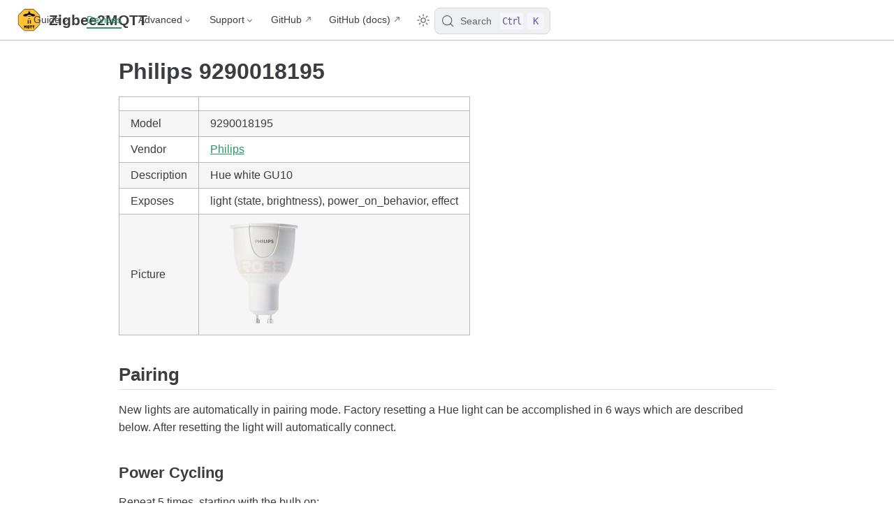

--- FILE ---
content_type: text/html; charset=utf-8
request_url: https://www.zigbee2mqtt.io/devices/9290018195.html
body_size: 8050
content:
<!doctype html>
<html lang="en-US">
  <head>
    <meta charset="utf-8" />
    <meta name="viewport" content="width=device-width,initial-scale=1" />
    <meta name="generator" content="VuePress 2.0.0-rc.26" />
    <style>
      :root {
        --vp-c-bg: #fff;
      }

      [data-theme='dark'] {
        --vp-c-bg: #1b1b1f;
      }

      html,
      body {
        background-color: var(--vp-c-bg);
      }
    </style>
    <script>
      const useChoice = localStorage.getItem('vuepress-color-scheme')
      const systemStatus =
        'matchMedia' in window
          ? window.matchMedia('(prefers-color-scheme: dark)').matches
          : false

      if (useChoice === 'light') {
        document.documentElement.dataset.theme = 'light'
      } else if (useChoice === 'dark' || systemStatus) {
        document.documentElement.dataset.theme = 'dark'
      }
    </script>
    <script>if(window.matchMedia && window.matchMedia('(prefers-color-scheme: dark)').matches) { window.document.querySelector('html').classList.add('dark');} </script><link rel="icon" type="image/png" sizes="16x16" href="/favicon-16x16.png"><link rel="icon" type="image/png" sizes="32x32" href="/favicon-32x32.png"><link rel="apple-touch-icon" type="image/png" sizes="180x180" href="/apple-touch-icon.png"><link rel="manifest" href="/site.webmanifest"><link rel="mask-icon" color="#ffc135" href="/safari-pinned-tab.svg"><meta name="msapplication-TileColor" content="#ffc135"><meta name="theme-color" content="#ffc135"><title>Philips 9290018195 control via MQTT | Zigbee2MQTT</title><meta name="description" content="Integrate your Philips 9290018195 via Zigbee2MQTT with whatever smart home infrastructure you are using without the vendor's bridge or gateway.">
    <link rel="stylesheet" href="/assets/css/styles.7d7366a2.css">
    <link rel="preload" href="/assets/js/runtime~app.a5ff58e0.js" as="script"><link rel="preload" href="/assets/css/styles.7d7366a2.css" as="style"><link rel="preload" href="/assets/js/27384.e6db940f.js" as="script"><link rel="preload" href="/assets/js/app.20f7a9d3.js" as="script">
    
  </head>
  <body>
    <div id="app"><!--[--><div class="vp-theme-container no-sidebar external-link-icon device-page" vp-container><!--[--><header class="vp-navbar" vp-navbar><div class="vp-toggle-sidebar-button" title="toggle sidebar" aria-expanded="false" role="button" tabindex="0"><div class="icon" aria-hidden="true"><span></span><span></span><span></span></div></div><span><a class="route-link" href="/"><img class="vp-site-logo" src="/logo.png" alt="Zigbee2MQTT"><span class="vp-site-name vp-hide-mobile" aria-hidden="true">Zigbee2MQTT</span></a></span><div class="vp-navbar-items-wrapper" style=""><!--[--><!--]--><nav class="vp-navbar-items vp-hide-mobile" aria-label="site navigation"><!--[--><div class="vp-navbar-item"><div class="vp-navbar-dropdown-wrapper"><button class="vp-navbar-dropdown-title" type="button" aria-label="Guide"><span class="title">Guide</span><span class="arrow down"></span></button><button class="vp-navbar-dropdown-title-mobile" type="button" aria-label="Guide"><span class="title">Guide</span><span class="right arrow"></span></button><ul class="vp-navbar-dropdown" style="display:none;"><!--[--><li class="vp-navbar-dropdown-item"><a class="route-link auto-link" href="/guide/getting-started/" aria-label="Getting started"><!--[--><!--[--><!--]--><!--]-->Getting started<!--[--><!--[--><!--]--><!--]--></a></li><li class="vp-navbar-dropdown-item"><a class="route-link auto-link" href="/guide/adapters/" aria-label="Supported Adapters"><!--[--><!--[--><!--]--><!--]-->Supported Adapters<!--[--><!--[--><!--]--><!--]--></a></li><li class="vp-navbar-dropdown-item"><a class="route-link auto-link" href="/supported-devices/" aria-label="Supported Devices"><!--[--><!--[--><!--]--><!--]-->Supported Devices<!--[--><!--[--><!--]--><!--]--></a></li><li class="vp-navbar-dropdown-item"><a class="route-link auto-link" href="/guide/installation/" aria-label="Installation"><!--[--><!--[--><!--]--><!--]-->Installation<!--[--><!--[--><!--]--><!--]--></a></li><li class="vp-navbar-dropdown-item"><a class="route-link auto-link" href="/guide/configuration/" aria-label="Configuration"><!--[--><!--[--><!--]--><!--]-->Configuration<!--[--><!--[--><!--]--><!--]--></a></li><li class="vp-navbar-dropdown-item"><a class="route-link auto-link" href="/guide/usage/pairing_devices.html" aria-label="Usage"><!--[--><!--[--><!--]--><!--]-->Usage<!--[--><!--[--><!--]--><!--]--></a></li><li class="vp-navbar-dropdown-item"><a class="route-link auto-link" href="/guide/faq/" aria-label="FAQ"><!--[--><!--[--><!--]--><!--]-->FAQ<!--[--><!--[--><!--]--><!--]--></a></li><!--]--></ul></div></div><div class="vp-navbar-item"><a class="route-link route-link-active auto-link" href="/supported-devices/" aria-label="Devices"><!--[--><!--[--><!--]--><!--]-->Devices<!--[--><!--[--><!--]--><!--]--></a></div><div class="vp-navbar-item"><div class="vp-navbar-dropdown-wrapper"><button class="vp-navbar-dropdown-title" type="button" aria-label="Advanced"><span class="title">Advanced</span><span class="arrow down"></span></button><button class="vp-navbar-dropdown-title-mobile" type="button" aria-label="Advanced"><span class="title">Advanced</span><span class="right arrow"></span></button><ul class="vp-navbar-dropdown" style="display:none;"><!--[--><li class="vp-navbar-dropdown-item"><!--[--><h4 class="vp-navbar-dropdown-subtitle"><span>Zigbee</span></h4><ul class="vp-navbar-dropdown-subitem-wrapper"><!--[--><li class="vp-navbar-dropdown-subitem"><a class="route-link auto-link" href="/advanced/zigbee/01_zigbee_network.html" aria-label="Zigbee network"><!--[--><!--[--><!--]--><!--]-->Zigbee network<!--[--><!--[--><!--]--><!--]--></a></li><li class="vp-navbar-dropdown-subitem"><a class="route-link auto-link" href="/advanced/zigbee/02_improve_network_range_and_stability.html" aria-label="Improve network range and stability"><!--[--><!--[--><!--]--><!--]-->Improve network range and stability<!--[--><!--[--><!--]--><!--]--></a></li><li class="vp-navbar-dropdown-subitem"><a class="route-link auto-link" href="/advanced/zigbee/03_secure_network.html" aria-label="Secure your Zigbee network"><!--[--><!--[--><!--]--><!--]-->Secure your Zigbee network<!--[--><!--[--><!--]--><!--]--></a></li><li class="vp-navbar-dropdown-subitem"><a class="route-link auto-link" href="/advanced/zigbee/04_sniff_zigbee_traffic.html" aria-label="Sniff Zigbee traffic"><!--[--><!--[--><!--]--><!--]-->Sniff Zigbee traffic<!--[--><!--[--><!--]--><!--]--></a></li><li class="vp-navbar-dropdown-subitem"><a class="route-link auto-link" href="/advanced/zigbee/05_create_a_cc2530_router.html" aria-label="Create a CC2530 router"><!--[--><!--[--><!--]--><!--]-->Create a CC2530 router<!--[--><!--[--><!--]--><!--]--></a></li><!--]--></ul><!--]--></li><li class="vp-navbar-dropdown-item"><!--[--><h4 class="vp-navbar-dropdown-subtitle"><span>Support new devices</span></h4><ul class="vp-navbar-dropdown-subitem-wrapper"><!--[--><li class="vp-navbar-dropdown-subitem"><a class="route-link auto-link" href="/advanced/support-new-devices/01_support_new_devices.html" aria-label="Support new devices"><!--[--><!--[--><!--]--><!--]-->Support new devices<!--[--><!--[--><!--]--><!--]--></a></li><li class="vp-navbar-dropdown-subitem"><a class="route-link auto-link" href="/advanced/support-new-devices/02_support_new_tuya_devices.html" aria-label="Support new Tuya devices"><!--[--><!--[--><!--]--><!--]-->Support new Tuya devices<!--[--><!--[--><!--]--><!--]--></a></li><li class="vp-navbar-dropdown-subitem"><a class="route-link auto-link" href="/advanced/support-new-devices/03_find_tuya_data_points.html" aria-label="Find Tuya Data Points"><!--[--><!--[--><!--]--><!--]-->Find Tuya Data Points<!--[--><!--[--><!--]--><!--]--></a></li><!--]--></ul><!--]--></li><li class="vp-navbar-dropdown-item"><!--[--><h4 class="vp-navbar-dropdown-subtitle"><span>Remote Adapter</span></h4><ul class="vp-navbar-dropdown-subitem-wrapper"><!--[--><li class="vp-navbar-dropdown-subitem"><a class="route-link auto-link" href="/advanced/remote-adapter/connect_to_a_remote_adapter.html" aria-label="Connect to a remote adapter"><!--[--><!--[--><!--]--><!--]-->Connect to a remote adapter<!--[--><!--[--><!--]--><!--]--></a></li><li class="vp-navbar-dropdown-subitem"><a class="route-link auto-link" href="/advanced/remote-adapter/connect_to_a_remote_sonoff_zbbridge.html" aria-label="Connect to a remote Sonoff ZBBridge"><!--[--><!--[--><!--]--><!--]-->Connect to a remote Sonoff ZBBridge<!--[--><!--[--><!--]--><!--]--></a></li><!--]--></ul><!--]--></li><li class="vp-navbar-dropdown-item"><!--[--><h4 class="vp-navbar-dropdown-subtitle"><span>More</span></h4><ul class="vp-navbar-dropdown-subitem-wrapper"><!--[--><li class="vp-navbar-dropdown-subitem"><a class="route-link auto-link" href="/advanced/more/3d_cases.html" aria-label="3D cases"><!--[--><!--[--><!--]--><!--]-->3D cases<!--[--><!--[--><!--]--><!--]--></a></li><li class="vp-navbar-dropdown-subitem"><a class="route-link auto-link" href="/advanced/more/external_converters.html" aria-label="External converters"><!--[--><!--[--><!--]--><!--]-->External converters<!--[--><!--[--><!--]--><!--]--></a></li><li class="vp-navbar-dropdown-subitem"><a class="route-link auto-link" href="/advanced/more/external_extensions.html" aria-label="External extensions"><!--[--><!--[--><!--]--><!--]-->External extensions<!--[--><!--[--><!--]--><!--]--></a></li><li class="vp-navbar-dropdown-subitem"><a class="route-link auto-link" href="/advanced/more/switch-to-dev-branch.html" aria-label="Switch to the dev branch"><!--[--><!--[--><!--]--><!--]-->Switch to the dev branch<!--[--><!--[--><!--]--><!--]--></a></li><li class="vp-navbar-dropdown-subitem"><a class="route-link auto-link" href="/advanced/more/tuya_xiaomi_ota_url.html" aria-label="Get Tuya and Xiaomi OTA url"><!--[--><!--[--><!--]--><!--]-->Get Tuya and Xiaomi OTA url<!--[--><!--[--><!--]--><!--]--></a></li><!--]--></ul><!--]--></li><!--]--></ul></div></div><div class="vp-navbar-item"><div class="vp-navbar-dropdown-wrapper"><button class="vp-navbar-dropdown-title" type="button" aria-label="Support"><span class="title">Support</span><span class="arrow down"></span></button><button class="vp-navbar-dropdown-title-mobile" type="button" aria-label="Support"><span class="title">Support</span><span class="right arrow"></span></button><ul class="vp-navbar-dropdown" style="display:none;"><!--[--><li class="vp-navbar-dropdown-item"><a class="auto-link external-link" href="https://github.com/Koenkk/zigbee2mqtt/discussions" aria-label="Forum" rel="noopener noreferrer" target="_blank"><!--[--><!--[--><!--]--><!--]-->Forum<!--[--><!--[--><!--]--><!--]--></a></li><li class="vp-navbar-dropdown-item"><a class="auto-link external-link" href="https://discord.gg/NyseBeK" aria-label="Discord" rel="noopener noreferrer" target="_blank"><!--[--><!--[--><!--]--><!--]-->Discord<!--[--><!--[--><!--]--><!--]--></a></li><li class="vp-navbar-dropdown-item"><a class="auto-link external-link" href="https://github.com/Koenkk/zigbee2mqtt/issues" aria-label="Issues" rel="noopener noreferrer" target="_blank"><!--[--><!--[--><!--]--><!--]-->Issues<!--[--><!--[--><!--]--><!--]--></a></li><li class="vp-navbar-dropdown-item"><a class="auto-link external-link" href="https://github.com/Koenkk/zigbee2mqtt" aria-label="Donate" rel="noopener noreferrer" target="_blank"><!--[--><!--[--><!--]--><!--]-->Donate<!--[--><!--[--><!--]--><!--]--></a></li><!--]--></ul></div></div><div class="vp-navbar-item"><a class="auto-link external-link" href="https://github.com/Koenkk/zigbee2mqtt" aria-label="GitHub" rel="noopener noreferrer" target="_blank"><!--[--><!--[--><!--]--><!--]-->GitHub<!--[--><!--[--><!--]--><!--]--></a></div><div class="vp-navbar-item"><a class="auto-link external-link" href="https://github.com/Koenkk/zigbee2mqtt.io" aria-label="GitHub (docs)" rel="noopener noreferrer" target="_blank"><!--[--><!--[--><!--]--><!--]-->GitHub (docs)<!--[--><!--[--><!--]--><!--]--></a></div><!--]--></nav><!--[--><!--]--><button type="button" class="vp-toggle-color-mode-button" title="toggle color mode"><svg class="light-icon" viewbox="0 0 32 32" style=""><path d="M16 12.005a4 4 0 1 1-4 4a4.005 4.005 0 0 1 4-4m0-2a6 6 0 1 0 6 6a6 6 0 0 0-6-6z" fill="currentColor"></path><path d="M5.394 6.813l1.414-1.415l3.506 3.506L8.9 10.318z" fill="currentColor"></path><path d="M2 15.005h5v2H2z" fill="currentColor"></path><path d="M5.394 25.197L8.9 21.691l1.414 1.415l-3.506 3.505z" fill="currentColor"></path><path d="M15 25.005h2v5h-2z" fill="currentColor"></path><path d="M21.687 23.106l1.414-1.415l3.506 3.506l-1.414 1.414z" fill="currentColor"></path><path d="M25 15.005h5v2h-5z" fill="currentColor"></path><path d="M21.687 8.904l3.506-3.506l1.414 1.415l-3.506 3.505z" fill="currentColor"></path><path d="M15 2.005h2v5h-2z" fill="currentColor"></path></svg><svg class="dark-icon" viewbox="0 0 32 32" style="display:none;"><path d="M13.502 5.414a15.075 15.075 0 0 0 11.594 18.194a11.113 11.113 0 0 1-7.975 3.39c-.138 0-.278.005-.418 0a11.094 11.094 0 0 1-3.2-21.584M14.98 3a1.002 1.002 0 0 0-.175.016a13.096 13.096 0 0 0 1.825 25.981c.164.006.328 0 .49 0a13.072 13.072 0 0 0 10.703-5.555a1.01 1.01 0 0 0-.783-1.565A13.08 13.08 0 0 1 15.89 4.38A1.015 1.015 0 0 0 14.98 3z" fill="currentColor"></path></svg></button><!--[--><div id="docsearch-container" style="display:none;"></div><div class="docsearch-placeholder"><button type="button" aria-label="Search" aria-keyshortcuts="Control+k" class="DocSearch DocSearch-Button"><span class="DocSearch-Button-Container"><svg width="20" height="20" viewBox="0 0 24 24" aria-hidden="true" class="DocSearch-Search-Icon"><circle cx="11" cy="11" r="8" stroke="currentColor" fill="none" stroke-width="1.4"></circle><path d="m21 21-4.3-4.3" stroke="currentColor" fill="none" stroke-linecap="round" stroke-linejoin="round"></path></svg><span class="DocSearch-Button-Placeholder">Search</span></span><span class="DocSearch-Button-Keys"><kbd class="DocSearch-Button-Key DocSearch-Button-Key--ctrl">Ctrl</kbd><kbd class="DocSearch-Button-Key">K</kbd></span></button></div><!--]--></div></header><!--]--><div class="vp-sidebar-mask"></div><!--[--><aside class="vp-sidebar" vp-sidebar><nav class="vp-navbar-items" aria-label="site navigation"><!--[--><div class="vp-navbar-item"><div class="vp-navbar-dropdown-wrapper"><button class="vp-navbar-dropdown-title" type="button" aria-label="Guide"><span class="title">Guide</span><span class="arrow down"></span></button><button class="vp-navbar-dropdown-title-mobile" type="button" aria-label="Guide"><span class="title">Guide</span><span class="right arrow"></span></button><ul class="vp-navbar-dropdown" style="display:none;"><!--[--><li class="vp-navbar-dropdown-item"><a class="route-link auto-link" href="/guide/getting-started/" aria-label="Getting started"><!--[--><!--[--><!--]--><!--]-->Getting started<!--[--><!--[--><!--]--><!--]--></a></li><li class="vp-navbar-dropdown-item"><a class="route-link auto-link" href="/guide/adapters/" aria-label="Supported Adapters"><!--[--><!--[--><!--]--><!--]-->Supported Adapters<!--[--><!--[--><!--]--><!--]--></a></li><li class="vp-navbar-dropdown-item"><a class="route-link auto-link" href="/supported-devices/" aria-label="Supported Devices"><!--[--><!--[--><!--]--><!--]-->Supported Devices<!--[--><!--[--><!--]--><!--]--></a></li><li class="vp-navbar-dropdown-item"><a class="route-link auto-link" href="/guide/installation/" aria-label="Installation"><!--[--><!--[--><!--]--><!--]-->Installation<!--[--><!--[--><!--]--><!--]--></a></li><li class="vp-navbar-dropdown-item"><a class="route-link auto-link" href="/guide/configuration/" aria-label="Configuration"><!--[--><!--[--><!--]--><!--]-->Configuration<!--[--><!--[--><!--]--><!--]--></a></li><li class="vp-navbar-dropdown-item"><a class="route-link auto-link" href="/guide/usage/pairing_devices.html" aria-label="Usage"><!--[--><!--[--><!--]--><!--]-->Usage<!--[--><!--[--><!--]--><!--]--></a></li><li class="vp-navbar-dropdown-item"><a class="route-link auto-link" href="/guide/faq/" aria-label="FAQ"><!--[--><!--[--><!--]--><!--]-->FAQ<!--[--><!--[--><!--]--><!--]--></a></li><!--]--></ul></div></div><div class="vp-navbar-item"><a class="route-link route-link-active auto-link" href="/supported-devices/" aria-label="Devices"><!--[--><!--[--><!--]--><!--]-->Devices<!--[--><!--[--><!--]--><!--]--></a></div><div class="vp-navbar-item"><div class="vp-navbar-dropdown-wrapper"><button class="vp-navbar-dropdown-title" type="button" aria-label="Advanced"><span class="title">Advanced</span><span class="arrow down"></span></button><button class="vp-navbar-dropdown-title-mobile" type="button" aria-label="Advanced"><span class="title">Advanced</span><span class="right arrow"></span></button><ul class="vp-navbar-dropdown" style="display:none;"><!--[--><li class="vp-navbar-dropdown-item"><!--[--><h4 class="vp-navbar-dropdown-subtitle"><span>Zigbee</span></h4><ul class="vp-navbar-dropdown-subitem-wrapper"><!--[--><li class="vp-navbar-dropdown-subitem"><a class="route-link auto-link" href="/advanced/zigbee/01_zigbee_network.html" aria-label="Zigbee network"><!--[--><!--[--><!--]--><!--]-->Zigbee network<!--[--><!--[--><!--]--><!--]--></a></li><li class="vp-navbar-dropdown-subitem"><a class="route-link auto-link" href="/advanced/zigbee/02_improve_network_range_and_stability.html" aria-label="Improve network range and stability"><!--[--><!--[--><!--]--><!--]-->Improve network range and stability<!--[--><!--[--><!--]--><!--]--></a></li><li class="vp-navbar-dropdown-subitem"><a class="route-link auto-link" href="/advanced/zigbee/03_secure_network.html" aria-label="Secure your Zigbee network"><!--[--><!--[--><!--]--><!--]-->Secure your Zigbee network<!--[--><!--[--><!--]--><!--]--></a></li><li class="vp-navbar-dropdown-subitem"><a class="route-link auto-link" href="/advanced/zigbee/04_sniff_zigbee_traffic.html" aria-label="Sniff Zigbee traffic"><!--[--><!--[--><!--]--><!--]-->Sniff Zigbee traffic<!--[--><!--[--><!--]--><!--]--></a></li><li class="vp-navbar-dropdown-subitem"><a class="route-link auto-link" href="/advanced/zigbee/05_create_a_cc2530_router.html" aria-label="Create a CC2530 router"><!--[--><!--[--><!--]--><!--]-->Create a CC2530 router<!--[--><!--[--><!--]--><!--]--></a></li><!--]--></ul><!--]--></li><li class="vp-navbar-dropdown-item"><!--[--><h4 class="vp-navbar-dropdown-subtitle"><span>Support new devices</span></h4><ul class="vp-navbar-dropdown-subitem-wrapper"><!--[--><li class="vp-navbar-dropdown-subitem"><a class="route-link auto-link" href="/advanced/support-new-devices/01_support_new_devices.html" aria-label="Support new devices"><!--[--><!--[--><!--]--><!--]-->Support new devices<!--[--><!--[--><!--]--><!--]--></a></li><li class="vp-navbar-dropdown-subitem"><a class="route-link auto-link" href="/advanced/support-new-devices/02_support_new_tuya_devices.html" aria-label="Support new Tuya devices"><!--[--><!--[--><!--]--><!--]-->Support new Tuya devices<!--[--><!--[--><!--]--><!--]--></a></li><li class="vp-navbar-dropdown-subitem"><a class="route-link auto-link" href="/advanced/support-new-devices/03_find_tuya_data_points.html" aria-label="Find Tuya Data Points"><!--[--><!--[--><!--]--><!--]-->Find Tuya Data Points<!--[--><!--[--><!--]--><!--]--></a></li><!--]--></ul><!--]--></li><li class="vp-navbar-dropdown-item"><!--[--><h4 class="vp-navbar-dropdown-subtitle"><span>Remote Adapter</span></h4><ul class="vp-navbar-dropdown-subitem-wrapper"><!--[--><li class="vp-navbar-dropdown-subitem"><a class="route-link auto-link" href="/advanced/remote-adapter/connect_to_a_remote_adapter.html" aria-label="Connect to a remote adapter"><!--[--><!--[--><!--]--><!--]-->Connect to a remote adapter<!--[--><!--[--><!--]--><!--]--></a></li><li class="vp-navbar-dropdown-subitem"><a class="route-link auto-link" href="/advanced/remote-adapter/connect_to_a_remote_sonoff_zbbridge.html" aria-label="Connect to a remote Sonoff ZBBridge"><!--[--><!--[--><!--]--><!--]-->Connect to a remote Sonoff ZBBridge<!--[--><!--[--><!--]--><!--]--></a></li><!--]--></ul><!--]--></li><li class="vp-navbar-dropdown-item"><!--[--><h4 class="vp-navbar-dropdown-subtitle"><span>More</span></h4><ul class="vp-navbar-dropdown-subitem-wrapper"><!--[--><li class="vp-navbar-dropdown-subitem"><a class="route-link auto-link" href="/advanced/more/3d_cases.html" aria-label="3D cases"><!--[--><!--[--><!--]--><!--]-->3D cases<!--[--><!--[--><!--]--><!--]--></a></li><li class="vp-navbar-dropdown-subitem"><a class="route-link auto-link" href="/advanced/more/external_converters.html" aria-label="External converters"><!--[--><!--[--><!--]--><!--]-->External converters<!--[--><!--[--><!--]--><!--]--></a></li><li class="vp-navbar-dropdown-subitem"><a class="route-link auto-link" href="/advanced/more/external_extensions.html" aria-label="External extensions"><!--[--><!--[--><!--]--><!--]-->External extensions<!--[--><!--[--><!--]--><!--]--></a></li><li class="vp-navbar-dropdown-subitem"><a class="route-link auto-link" href="/advanced/more/switch-to-dev-branch.html" aria-label="Switch to the dev branch"><!--[--><!--[--><!--]--><!--]-->Switch to the dev branch<!--[--><!--[--><!--]--><!--]--></a></li><li class="vp-navbar-dropdown-subitem"><a class="route-link auto-link" href="/advanced/more/tuya_xiaomi_ota_url.html" aria-label="Get Tuya and Xiaomi OTA url"><!--[--><!--[--><!--]--><!--]-->Get Tuya and Xiaomi OTA url<!--[--><!--[--><!--]--><!--]--></a></li><!--]--></ul><!--]--></li><!--]--></ul></div></div><div class="vp-navbar-item"><div class="vp-navbar-dropdown-wrapper"><button class="vp-navbar-dropdown-title" type="button" aria-label="Support"><span class="title">Support</span><span class="arrow down"></span></button><button class="vp-navbar-dropdown-title-mobile" type="button" aria-label="Support"><span class="title">Support</span><span class="right arrow"></span></button><ul class="vp-navbar-dropdown" style="display:none;"><!--[--><li class="vp-navbar-dropdown-item"><a class="auto-link external-link" href="https://github.com/Koenkk/zigbee2mqtt/discussions" aria-label="Forum" rel="noopener noreferrer" target="_blank"><!--[--><!--[--><!--]--><!--]-->Forum<!--[--><!--[--><!--]--><!--]--></a></li><li class="vp-navbar-dropdown-item"><a class="auto-link external-link" href="https://discord.gg/NyseBeK" aria-label="Discord" rel="noopener noreferrer" target="_blank"><!--[--><!--[--><!--]--><!--]-->Discord<!--[--><!--[--><!--]--><!--]--></a></li><li class="vp-navbar-dropdown-item"><a class="auto-link external-link" href="https://github.com/Koenkk/zigbee2mqtt/issues" aria-label="Issues" rel="noopener noreferrer" target="_blank"><!--[--><!--[--><!--]--><!--]-->Issues<!--[--><!--[--><!--]--><!--]--></a></li><li class="vp-navbar-dropdown-item"><a class="auto-link external-link" href="https://github.com/Koenkk/zigbee2mqtt" aria-label="Donate" rel="noopener noreferrer" target="_blank"><!--[--><!--[--><!--]--><!--]-->Donate<!--[--><!--[--><!--]--><!--]--></a></li><!--]--></ul></div></div><div class="vp-navbar-item"><a class="auto-link external-link" href="https://github.com/Koenkk/zigbee2mqtt" aria-label="GitHub" rel="noopener noreferrer" target="_blank"><!--[--><!--[--><!--]--><!--]-->GitHub<!--[--><!--[--><!--]--><!--]--></a></div><div class="vp-navbar-item"><a class="auto-link external-link" href="https://github.com/Koenkk/zigbee2mqtt.io" aria-label="GitHub (docs)" rel="noopener noreferrer" target="_blank"><!--[--><!--[--><!--]--><!--]-->GitHub (docs)<!--[--><!--[--><!--]--><!--]--></a></div><!--]--></nav><!--[--><!--]--><!----><!--[--><!--]--></aside><!--]--><!--[--><main class="vp-page"><!--[--><!--]--><div vp-content><!--[--><!--]--><div id="content"><h1 id="philips-9290018195" tabindex="-1"><a class="header-anchor" href="#philips-9290018195"><span>Philips 9290018195</span></a></h1><table><thead><tr><th></th><th></th></tr></thead><tbody><tr><td>Model</td><td>9290018195</td></tr><tr><td>Vendor</td><td><a class="route-link" href="/supported-devices/#v=Philips">Philips</a></td></tr><tr><td>Description</td><td>Hue white GU10</td></tr><tr><td>Exposes</td><td>light (state, brightness), power_on_behavior, effect</td></tr><tr><td>Picture</td><td><img src="https://www.zigbee2mqtt.io/images/devices/9290018195.png" alt="Philips 9290018195"></td></tr></tbody></table><h2 id="pairing" tabindex="-1"><a class="header-anchor" href="#pairing"><span>Pairing</span></a></h2><p>New lights are automatically in pairing mode. Factory resetting a Hue light can be accomplished in 6 ways which are described below. After resetting the light will automatically connect.</p><h3 id="power-cycling" tabindex="-1"><a class="header-anchor" href="#power-cycling"><span>Power Cycling</span></a></h3><p>Repeat 5 times, starting with the bulb on:</p><ul><li>Turn off for 2 seconds, turn on for 8 seconds</li></ul><p>The light will pulse when factory reset and allow joining on Z2M</p><p>Source: <a href="https://www.reddit.com/r/Hue/comments/vznv5q/hue_bulb_hardware_reset_only_bulb_required/" target="_blank" rel="noopener noreferrer">Reddit</a> Verification: <a href="https://github.com/Koenkk/zigbee2mqtt.io/pull/2965#issuecomment-2406964209" target="_blank" rel="noopener noreferrer">GitHub PR Comment</a></p><h3 id="touchlink-factory-reset" tabindex="-1"><a class="header-anchor" href="#touchlink-factory-reset"><span>Touchlink factory reset</span></a></h3><p>See <a class="route-link" href="/guide/usage/touchlink.html">Touchlink</a></p><h3 id="touchlink-reset-by-serial-numbers" tabindex="-1"><a class="header-anchor" href="#touchlink-reset-by-serial-numbers"><span>Touchlink reset by serial numbers</span></a></h3><p>Using the dedicated action allows to reset Philips Hue devices via the serial number written on the device. This can be done by going to the Zigbee2QMQTT frontend -&gt; Touchlink -&gt; Philips Hue reset.</p><p>Alternatively, you can also use MQTT directly, topic: <code>zigbee2mqtt/bridge/request/action</code> payload:</p><div class="language-json line-numbers-mode" data-highlighter="prismjs" data-ext="json"><pre><code class="language-json"><span class="line"><span class="token punctuation">{</span></span>
<span class="line">  <span class="token property">&quot;action&quot;</span><span class="token operator">:</span> <span class="token string">&quot;philips_hue_factory_reset&quot;</span><span class="token punctuation">,</span></span>
<span class="line">  <span class="token property">&quot;params&quot;</span><span class="token operator">:</span> <span class="token punctuation">{</span></span>
<span class="line">    <span class="token property">&quot;serial_numbers&quot;</span><span class="token operator">:</span> <span class="token punctuation">[</span><span class="token string">&quot;3A745C&quot;</span><span class="token punctuation">,</span> <span class="token string">&quot;806C52&quot;</span><span class="token punctuation">]</span><span class="token punctuation">,</span></span>
<span class="line">    <span class="token property">&quot;extended_pan_id&quot;</span><span class="token operator">:</span> <span class="token string">&quot;0xa1b2c3d4e5f60123&quot;</span></span>
<span class="line">  <span class="token punctuation">}</span></span>
<span class="line"><span class="token punctuation">}</span></span>
<span class="line"></span></code></pre><div class="line-numbers" aria-hidden="true" style="counter-reset:line-number 0;"><div class="line-number"></div><div class="line-number"></div><div class="line-number"></div><div class="line-number"></div><div class="line-number"></div><div class="line-number"></div><div class="line-number"></div></div></div><ul><li><code>serial_numbers</code>: A list of &quot;Serial No.&quot; of the device(s) to reset (enter exactly as what is printed on the device).</li><li><code>extended_pan_id</code>: (Optional) The extended PAN ID of the network the device(s) should try to join after reset. If not provided, the current network&#39;s extended PAN ID will be used.</li></ul><h3 id="hue-bridge" tabindex="-1"><a class="header-anchor" href="#hue-bridge"><span>Hue bridge</span></a></h3><p>When the light is still connected to the Hue bridge, you can simply factory reset the light by removing it from the bridge via the Hue app. Orphaned lights (configured to connect to a non-existing Zigbee network) can be adopted by a Hue bridge by entering the 6 character serial number in the Philips Hue app.</p><h3 id="hue-dimmer-switch" tabindex="-1"><a class="header-anchor" href="#hue-dimmer-switch"><span>Hue dimmer switch</span></a></h3><p>With <a class="route-link" href="/devices/324131092621.html">one</a> of the <a class="route-link" href="/devices/929002398602.html">two</a> Hue Dimmer switches it is possible to put the lights into a factory reset.</p><ol><li>Powercycle the light (if the bulb is on for too long this procedure might not work)</li><li>Bring the dimmer switch next to the light, as close as possible</li><li>Hold the I/On and 0/Off button pressed simultaneously for 10 to 12 seconds until…</li><li>The light flashes a couple of times. Don&#39;t release the buttons until the last flash + a safety second</li><li>Switch the light off and on again: it can now be paired again.</li></ol><p>See also the <a href="https://www.youtube.com/watch?v=qvlEAELiJKs" target="_blank" rel="noopener noreferrer">VIDEO: Factory reset a Hue bulb with Hue dimmer switch</a>.</p><h3 id="bluetooth-if-supported-by-device" tabindex="-1"><a class="header-anchor" href="#bluetooth-if-supported-by-device"><span>Bluetooth (if supported by device)</span></a></h3><p>Install the Philips Hue Bluetooth app for <a href="https://play.google.com/store/apps/details?id=com.philips.lighting.hue2" target="_blank" rel="noopener noreferrer">Android</a> or <a href="https://apps.apple.com/us/app/philips-hue/id1055281310" target="_blank" rel="noopener noreferrer">iOS</a>. You can use the app to trigger a factory reset on a paired light. (Note: The light will only be in bluetooth pairing mode for a couple of minutes after power-on)</p><h3 id="tradfri-remote-control" tabindex="-1"><a class="header-anchor" href="#tradfri-remote-control"><span>TRADFRI remote control</span></a></h3><p>This may also be possible with the <a href="https://www.ikea.com/us/en/images/products/tradfri-remote-control__0489469_PE623665_S4.JPG" target="_blank" rel="noopener noreferrer">Tradfri Remote Control</a> by pressing and holding the reset button on the bottom of the remote (next to the battery). <a href="https://github.com/Koenkk/zigbee2mqtt/issues/296#issuecomment-416923751" target="_blank" rel="noopener noreferrer">This may not always work, even if the Hue bulb starts flashing</a>.</p><h2 id="power-on-behavior" tabindex="-1"><a class="header-anchor" href="#power-on-behavior"><span>Power-on behavior</span></a></h2><p>This device allows you to set the power-on behavior. Note that this requires at least November/December &#39;18 firmware update of the device. Send a MQTT command to <a class="route-link" href="/guide/usage/mqtt_topics_and_messages.html#zigbee2mqtt-friendly-name-set"><code>zigbee2mqtt/FRIENDLY_NAME/set</code></a> with the following payload.</p><div class="language-javascript line-numbers-mode" data-highlighter="prismjs" data-ext="js"><pre><code class="language-javascript"><span class="line"><span class="token punctuation">{</span></span>
<span class="line">    <span class="token string-property property">&quot;hue_power_on_behavior&quot;</span><span class="token operator">:</span> <span class="token string">&quot;on&quot;</span><span class="token punctuation">,</span>          <span class="token comment">// default, on, off, recover</span></span>
<span class="line">    <span class="token string-property property">&quot;hue_power_on_brightness&quot;</span><span class="token operator">:</span> <span class="token number">125</span><span class="token punctuation">,</span>         <span class="token comment">// same values as brightness</span></span>
<span class="line">    <span class="token string-property property">&quot;hue_power_on_color_temperature&quot;</span><span class="token operator">:</span> <span class="token number">280</span><span class="token punctuation">,</span>  <span class="token comment">// same values as color_temp</span></span>
<span class="line">    <span class="token string-property property">&quot;hue_power_on_color&quot;</span><span class="token operator">:</span> <span class="token string">&quot;#0000FF&quot;</span>         <span class="token comment">// color in hex notation, e.g. #0000FF = blue</span></span>
<span class="line"><span class="token punctuation">}</span></span>
<span class="line"></span></code></pre><div class="line-numbers" aria-hidden="true" style="counter-reset:line-number 0;"><div class="line-number"></div><div class="line-number"></div><div class="line-number"></div><div class="line-number"></div><div class="line-number"></div><div class="line-number"></div></div></div><table><thead><tr><th>Attribute Value</th><th>Description</th></tr></thead><tbody><tr><td>default</td><td>reset to factory default value</td></tr><tr><td>on</td><td>bulb on after power loss with configured brightness, color-temperature and color</td></tr><tr><td>off</td><td>bulb off after power loss</td></tr><tr><td>recover</td><td>last running state after power loss</td></tr></tbody></table><p>Rules:</p><ul><li><code>hue_power_on_behavior</code> value always has to be provided</li><li><code>hue_power_on_brightness</code>, <code>hue_power_on_color_temperature</code> and <code>hue_power_on_color</code> can only be provided when <code>hue_power_on_behavior</code> = <code>on</code></li><li><code>hue_power_on_color_temperature</code> and <code>hue_power_on_color</code> cannot be provided together, only one can be set</li><li>When setting <code>hue_power_on_behavior</code> = <code>on</code>, any not provided values will be reset to their factory defaults</li></ul><p>Note: if <code>hue_power_on_behavior</code> is set to <code>off</code>, then the only way to turn the bulb on will be through a paired smart device (see pairing above). You will NOT be able to turn the bulb on by sequentially switching power on and off.</p><h2 id="ota-updates" tabindex="-1"><a class="header-anchor" href="#ota-updates"><span>OTA updates</span></a></h2><p>This device supports OTA updates, for more information see <a class="route-link" href="/guide/usage/ota_updates.html">OTA updates</a>.</p><h2 id="options" tabindex="-1"><a class="header-anchor" href="#options"><span>Options</span></a></h2><p><em><a class="route-link" href="/guide/configuration/devices-groups.html#specific-device-options">How to use device type specific configuration</a></em></p><ul><li><p><code>transition</code>: Controls the transition time (in seconds) of on/off, brightness, color temperature (if applicable) and color (if applicable) changes. Defaults to <code>0</code> (no transition). The value must be a number with a minimum value of <code>0</code></p></li><li><p><code>state_action</code>: State actions will also be published as &#39;action&#39; when true (default false). The value must be <code>true</code> or <code>false</code></p></li></ul><h2 id="exposes" tabindex="-1"><a class="header-anchor" href="#exposes"><span>Exposes</span></a></h2><h3 id="light" tabindex="-1"><a class="header-anchor" href="#light"><span>Light</span></a></h3><p>This light supports the following features: <code>state</code>, <code>brightness</code>.</p><ul><li><code>state</code>: To control the state publish a message to topic <code>zigbee2mqtt/FRIENDLY_NAME/set</code> with payload <code>{&quot;state&quot;: &quot;ON&quot;}</code>, <code>{&quot;state&quot;: &quot;OFF&quot;}</code> or <code>{&quot;state&quot;: &quot;TOGGLE&quot;}</code>. To read the state send a message to <code>zigbee2mqtt/FRIENDLY_NAME/get</code> with payload <code>{&quot;state&quot;: &quot;&quot;}</code>.</li><li><code>brightness</code>: To control the brightness publish a message to topic <code>zigbee2mqtt/FRIENDLY_NAME/set</code> with payload <code>{&quot;brightness&quot;: VALUE}</code> where <code>VALUE</code> is a number between <code>0</code> and <code>254</code>. To read the brightness send a message to <code>zigbee2mqtt/FRIENDLY_NAME/get</code> with payload <code>{&quot;brightness&quot;: &quot;&quot;}</code>.</li></ul><h4 id="on-with-timed-off" tabindex="-1"><a class="header-anchor" href="#on-with-timed-off"><span>On with timed off</span></a></h4><p>When setting the state to ON, it might be possible to specify an automatic shutoff after a certain amount of time. To do this add an additional property <code>on_time</code> to the payload which is the time in seconds the state should remain on. Additionally an <code>off_wait_time</code> property can be added to the payload to specify the cooldown time in seconds when the light will not answer to other on with timed off commands. Support depends on the light firmware. Some devices might require both <code>on_time</code> and <code>off_wait_time</code> to work Examples : <code>{&quot;state&quot; : &quot;ON&quot;, &quot;on_time&quot;: 300}</code>, <code>{&quot;state&quot; : &quot;ON&quot;, &quot;on_time&quot;: 300, &quot;off_wait_time&quot;: 120}</code>.</p><h4 id="transition" tabindex="-1"><a class="header-anchor" href="#transition"><span>Transition</span></a></h4><p>For all of the above mentioned features it is possible to do a transition of the value over time. To do this add an additional property <code>transition</code> to the payload which is the transition time in seconds. Examples: <code>{&quot;brightness&quot;:156,&quot;transition&quot;:3}</code>, <code>{&quot;color_temp&quot;:241,&quot;transition&quot;:1}</code>.</p><h4 id="moving-stepping" tabindex="-1"><a class="header-anchor" href="#moving-stepping"><span>Moving/stepping</span></a></h4><p>Instead of setting a value (e.g. brightness) directly it is also possible to:</p><ul><li>move: this will automatically move the value over time, to stop send value <code>stop</code> or <code>0</code>.</li><li>step: this will increment/decrement the current value by the given one.</li></ul><p>The direction of move and step can be either up or down, provide a negative value to move/step down, a positive value to move/step up. To do this send a payload like below to <code>zigbee2mqtt/FRIENDLY_NAME/set</code></p><p><strong>NOTE</strong>: brightness move/step will stop at the minimum brightness and won&#39;t turn on the light when it&#39;s off. In this case use <code>brightness_move_onoff</code>/<code>brightness_step_onoff</code></p><div class="language-javascript line-numbers-mode" data-highlighter="prismjs" data-ext="js"><pre><code class="language-javascript"><span class="line"><span class="token punctuation">{</span></span>
<span class="line">  <span class="token string-property property">&quot;brightness_move&quot;</span><span class="token operator">:</span> <span class="token operator">-</span><span class="token number">40</span><span class="token punctuation">,</span> <span class="token comment">// Starts moving brightness down at 40 units per second</span></span>
<span class="line">  <span class="token string-property property">&quot;brightness_move&quot;</span><span class="token operator">:</span> <span class="token number">0</span><span class="token punctuation">,</span> <span class="token comment">// Stop moving brightness</span></span>
<span class="line">  <span class="token string-property property">&quot;brightness_step&quot;</span><span class="token operator">:</span> <span class="token number">40</span> <span class="token comment">// Increases brightness by 40</span></span>
<span class="line"><span class="token punctuation">}</span></span>
<span class="line"></span></code></pre><div class="line-numbers" aria-hidden="true" style="counter-reset:line-number 0;"><div class="line-number"></div><div class="line-number"></div><div class="line-number"></div><div class="line-number"></div><div class="line-number"></div></div></div><h3 id="power-on-behavior-enum" tabindex="-1"><a class="header-anchor" href="#power-on-behavior-enum"><span>Power-on behavior (enum)</span></a></h3><p>Controls the behavior when the device is powered on after power loss. Value can be found in the published state on the <code>power_on_behavior</code> property. To read (<code>/get</code>) the value publish a message to topic <code>zigbee2mqtt/FRIENDLY_NAME/get</code> with payload <code>{&quot;power_on_behavior&quot;: &quot;&quot;}</code>. To write (<code>/set</code>) a value publish a message to topic <code>zigbee2mqtt/FRIENDLY_NAME/set</code> with payload <code>{&quot;power_on_behavior&quot;: NEW_VALUE}</code>. The possible values are: <code>off</code>, <code>on</code>, <code>toggle</code>, <code>previous</code>.</p><h3 id="effect-enum" tabindex="-1"><a class="header-anchor" href="#effect-enum"><span>Effect (enum)</span></a></h3><p>Value will <strong>not</strong> be published in the state. It&#39;s not possible to read (<code>/get</code>) this value. To write (<code>/set</code>) a value publish a message to topic <code>zigbee2mqtt/FRIENDLY_NAME/set</code> with payload <code>{&quot;effect&quot;: NEW_VALUE}</code>. The possible values are: <code>blink</code>, <code>breathe</code>, <code>okay</code>, <code>channel_change</code>, <code>candle</code>, <code>finish_effect</code>, <code>stop_effect</code>, <code>stop_hue_effect</code>.</p></div><!--[--><!--]--></div><footer class="vp-page-meta"><div class="vp-meta-item edit-link"><a class="auto-link external-link label" href="https://github.com/Koenkk/zigbee2mqtt.io/edit/master/docs/devices/9290018195.md" aria-label="Help to make the docu better and edit this page on Github ✌" rel="noopener noreferrer" target="_blank"><!--[--><!--[--><svg class="edit-icon" viewbox="0 0 1024 1024"><g fill="currentColor"><path d="M430.818 653.65a60.46 60.46 0 0 1-50.96-93.281l71.69-114.012 7.773-10.365L816.038 80.138A60.46 60.46 0 0 1 859.225 62a60.46 60.46 0 0 1 43.186 18.138l43.186 43.186a60.46 60.46 0 0 1 0 86.373L588.879 565.55l-8.637 8.637-117.466 68.234a60.46 60.46 0 0 1-31.958 11.229z"></path><path d="M728.802 962H252.891A190.883 190.883 0 0 1 62.008 771.98V296.934a190.883 190.883 0 0 1 190.883-192.61h267.754a60.46 60.46 0 0 1 0 120.92H252.891a69.962 69.962 0 0 0-69.098 69.099V771.98a69.962 69.962 0 0 0 69.098 69.098h475.911A69.962 69.962 0 0 0 797.9 771.98V503.363a60.46 60.46 0 1 1 120.922 0V771.98A190.883 190.883 0 0 1 728.802 962z"></path></g></svg><!--]--><!--]-->Help to make the docu better and edit this page on Github ✌<!--[--><!--[--><!--]--><!--]--></a></div><div class="vp-meta-item git-info"><div class="vp-meta-item last-updated"><span class="meta-item-label">Last Updated: </span><time class="meta-item-info" datetime="2026-01-15T20:52:59.000Z" data-allow-mismatch>1/15/26, 8:52 PM</time></div><!----></div></footer><!----><!--[--><!--]--></main><!--]--></div><!--[--><!----><!--]--><!--]--></div>
    <script src="/assets/js/runtime~app.a5ff58e0.js" defer></script><script src="/assets/js/27384.e6db940f.js" defer></script><script src="/assets/js/app.20f7a9d3.js" defer></script>
  </body>
</html>


--- FILE ---
content_type: text/css; charset=utf-8
request_url: https://www.zigbee2mqtt.io/assets/css/styles.7d7366a2.css
body_size: 19145
content:
:root{--transition-ease-in-out: cubic-bezier(0.4, 0, 0.2, 1);--transition-ease-out: cubic-bezier(0, 0, 0.2, 1);--transition-ease-in: cubic-bezier(0.4, 0, 1, 1);--transition-duration: 0.2s;--transition-slow-duration: 0.3s;--transition-enter-duration: var(--transition-duration);--transition-leave-duration: var(--transition-duration);--transition-delay: 0.1s}

.fade-in-enter-active,.fade-in-leave-active{transition:all var(--transition-duration) var(--transition-ease-in-out) !important}.fade-in-enter-from,.fade-in-leave-to{opacity:0 !important}.fade-in-leave-from,.fade-in-enter-to{opacity:1}

.vp-back-to-top-button{position:fixed !important;inset-inline-end:1rem;bottom:4rem;z-index:100;width:48px;height:48px;padding:12px;border-width:0;border-radius:50%;background:var(--back-to-top-c-bg);color:var(--back-to-top-c-accent-bg);box-shadow:2px 2px 10px 4px var(--back-to-top-c-shadow);cursor:pointer}@media(max-width: 959px){.vp-back-to-top-button{transform:scale(0.8);transform-origin:100% 100%}}@media print{.vp-back-to-top-button{display:none}}.vp-back-to-top-button:hover{color:var(--back-to-top-c-accent-hover)}.vp-back-to-top-button .back-to-top-icon{overflow:hidden;width:24px;height:24px;margin:0 auto;background:var(--back-to-top-c-icon);-webkit-mask-image:var(--back-to-top-icon);mask-image:var(--back-to-top-icon);-webkit-mask-position:50%;mask-position:50%;-webkit-mask-size:cover;mask-size:cover}.vp-scroll-progress{position:absolute;inset-inline-end:-2px;bottom:-2px;width:52px;height:52px}.vp-scroll-progress svg{width:100%;height:100%}.vp-scroll-progress circle{opacity:.9;transform:rotate(-90deg);transform-origin:50% 50%}

:root{--back-to-top-z-index: 5;--back-to-top-icon: url(/assets/img/back-to-top.00dcb9fa.svg);--back-to-top-c-bg: var(--vp-c-bg);--back-to-top-c-accent-bg: var(--vp-c-accent-bg);--back-to-top-c-accent-hover: var(--vp-c-accent-hover);--back-to-top-c-shadow: var(--vp-c-shadow);--back-to-top-c-icon: currentcolor}

:root{--message-offset: calc(var(--vp-header-offset, 3.6rem) + 1rem);--message-timing-duration: 0.3s;--message-timing-function: ease-in-out;--message-gap: 0.5rem}@keyframes message-move-in{0%{opacity:0;transform:translateY(-10px)}100%{opacity:1;transform:translateY(0)}}@keyframes message-move-out{0%{opacity:1;transform:translateY(0)}100%{opacity:0;transform:translateY(-100%)}}#message-container{position:fixed;inset:var(--message-offset) 0 auto;z-index:75;display:flex;flex-flow:column;gap:var(--message-gap);align-items:center;text-align:center}.message-item{display:inline-block;padding:8px 10px;border-radius:3px;background:var(--vp-c-bg);color:var(--vp-c-text);box-shadow:0 0 10px 0 var(--vp-c-shadow);font-size:14px}.message-item.move-in{animation:message-move-in var(--message-timing-duration) var(--message-timing-function)}.message-item.move-out{animation:message-move-out var(--message-timing-duration) var(--message-timing-function);animation-fill-mode:forwards}.message-item svg{position:relative;bottom:-0.125em;margin-inline-end:5px}

.vp-copy-code-button{position:absolute;top:.5em;right:.5em;z-index:5;width:2.5rem;height:2.5rem;padding:0;border-width:0;border-radius:.5rem;background:rgba(0,0,0,0);outline:none;opacity:0;cursor:pointer;transition:opacity .4s}@media print{.vp-copy-code-button{display:none}}.vp-copy-code-button::before{content:"";display:inline-block;width:1.25rem;height:1.25rem;padding:.625rem;background:currentcolor;color:var(--copy-code-c-text);font-size:1.25rem;-webkit-mask-image:var(--code-copy-icon);mask-image:var(--code-copy-icon);-webkit-mask-position:50%;mask-position:50%;-webkit-mask-size:1em;mask-size:1em;-webkit-mask-repeat:no-repeat;mask-repeat:no-repeat}.vp-copy-code-button:focus,.vp-copy-code-button.copied{opacity:1}.vp-copy-code-button:hover,.vp-copy-code-button.copied{background:var(--copy-code-c-hover)}.vp-copy-code-button.copied::before{-webkit-mask-image:var(--code-copied-icon);mask-image:var(--code-copied-icon)}.vp-copy-code-button.copied::after{content:attr(data-copied);position:absolute;top:0;right:calc(100% + .25rem);display:block;height:1.25rem;padding:.625rem;border-radius:.5rem;background:var(--copy-code-c-hover);color:var(--copy-code-c-text);font-weight:500;line-height:1.25rem;white-space:nowrap}.no-copy-code .vp-copy-code-button{display:none}body:not(.no-copy-code) div[class*=language-]:hover::before{display:none}body:not(.no-copy-code) div[class*=language-]:hover .vp-copy-code-button{opacity:1}

:root{--code-copy-icon: url("data:image/svg+xml,%3csvg xmlns=%27http://www.w3.org/2000/svg%27 viewBox=%270 0 24 24%27 fill=%27none%27 stroke=%27%23808080%27 stroke-width=%272%27%3e%3cpath stroke-linecap=%27round%27 stroke-linejoin=%27round%27 d=%27M9 5H7a2 2 0 0 0-2 2v12a2 2 0 0 0 2 2h10a2 2 0 0 0 2-2V7a2 2 0 0 0-2-2h-2M9 5a2 2 0 0 0 2 2h2a2 2 0 0 0 2-2M9 5a2 2 0 0 1 2-2h2a2 2 0 0 1 2 2%27 /%3e%3c/svg%3e");--code-copied-icon: url("data:image/svg+xml,%3csvg xmlns=%27http://www.w3.org/2000/svg%27 viewBox=%270 0 24 24%27 fill=%27none%27 stroke=%27%23808080%27 stroke-width=%272%27%3e%3cpath stroke-linecap=%27round%27 stroke-linejoin=%27round%27 d=%27M9 5H7a2 2 0 0 0-2 2v12a2 2 0 0 0 2 2h10a2 2 0 0 0 2-2V7a2 2 0 0 0-2-2h-2M9 5a2 2 0 0 0 2 2h2a2 2 0 0 0 2-2M9 5a2 2 0 0 1 2-2h2a2 2 0 0 1 2 2m-6 9 2 2 4-4%27 /%3e%3c/svg%3e");--copy-code-c-text: var(--code-c-line-number);--copy-code-c-hover: var(--code-c-highlight-bg)}

.hint-container{position:relative;background:var(--hint-c-soft);transition:background var(--vp-t-color),color var(--vp-t-color)}@media print{.hint-container{-moz-column-break-inside:avoid;break-inside:avoid}}.hint-container>.hint-container-title{color:var(--hint-c-title)}.hint-container :not(pre)>code{background:var(--hint-c-soft)}.hint-container .hint-container-title{position:relative;margin-block:.75em;font-weight:600;line-height:1.25}.hint-container.important,.hint-container.info,.hint-container.note,.hint-container.tip,.hint-container.warning,.hint-container.caution{margin-block:.75rem;padding:.25em 1em;border-radius:.5em;color:inherit;font-size:var(--hint-font-size)}@media print{.hint-container.important,.hint-container.info,.hint-container.note,.hint-container.tip,.hint-container.warning,.hint-container.caution{border:1px solid var(--hint-c-title)}}.hint-container.important .hint-container-title,.hint-container.info .hint-container-title,.hint-container.note .hint-container-title,.hint-container.tip .hint-container-title,.hint-container.warning .hint-container-title,.hint-container.caution .hint-container-title{padding-inline-start:1.75em}@media print{.hint-container.important .hint-container-title,.hint-container.info .hint-container-title,.hint-container.note .hint-container-title,.hint-container.tip .hint-container-title,.hint-container.warning .hint-container-title,.hint-container.caution .hint-container-title{padding-inline-start:0}}.hint-container.important .hint-container-title::before,.hint-container.info .hint-container-title::before,.hint-container.note .hint-container-title::before,.hint-container.tip .hint-container-title::before,.hint-container.warning .hint-container-title::before,.hint-container.caution .hint-container-title::before{content:" ";position:absolute;inset-inline-start:0;top:calc(50% - .6125em);width:1.25em;height:1.25em;font-size:1.25em}@media print{.hint-container.important .hint-container-title::before,.hint-container.info .hint-container-title::before,.hint-container.note .hint-container-title::before,.hint-container.tip .hint-container-title::before,.hint-container.warning .hint-container-title::before,.hint-container.caution .hint-container-title::before{display:none}}.hint-container.important p,.hint-container.info p,.hint-container.note p,.hint-container.tip p,.hint-container.warning p,.hint-container.caution p{line-height:1.5}.hint-container.important a,.hint-container.info a,.hint-container.note a,.hint-container.tip a,.hint-container.warning a,.hint-container.caution a{color:var(--vp-c-accent)}.hint-container.important{--hint-c-accent: var(--important-c-accent);--hint-c-title: var(--important-c-text);--hint-c-soft: var(--important-c-soft)}.hint-container.important>.hint-container-title::before{background-color:currentColor;-webkit-mask-image:url("data:image/svg+xml;utf8,%3Csvg xmlns=%27http://www.w3.org/2000/svg%27 viewBox=%270 0 1024 1024%27%3E%3Cpath d=%27M512 981.333a84.992 84.992 0 0 1-84.907-84.906h169.814A84.992 84.992 0 0 1 512 981.333zm384-128H128v-42.666l85.333-85.334v-256A298.325 298.325 0 0 1 448 177.92V128a64 64 0 0 1 128 0v49.92a298.325 298.325 0 0 1 234.667 291.413v256L896 810.667v42.666zm-426.667-256v85.334h85.334v-85.334h-85.334zm0-256V512h85.334V341.333h-85.334z%27/%3E%3C/svg%3E");mask-image:url("data:image/svg+xml;utf8,%3Csvg xmlns=%27http://www.w3.org/2000/svg%27 viewBox=%270 0 1024 1024%27%3E%3Cpath d=%27M512 981.333a84.992 84.992 0 0 1-84.907-84.906h169.814A84.992 84.992 0 0 1 512 981.333zm384-128H128v-42.666l85.333-85.334v-256A298.325 298.325 0 0 1 448 177.92V128a64 64 0 0 1 128 0v49.92a298.325 298.325 0 0 1 234.667 291.413v256L896 810.667v42.666zm-426.667-256v85.334h85.334v-85.334h-85.334zm0-256V512h85.334V341.333h-85.334z%27/%3E%3C/svg%3E");-webkit-mask-position:50%;mask-position:50%;-webkit-mask-size:1em;mask-size:1em;-webkit-mask-repeat:no-repeat;mask-repeat:no-repeat}.hint-container.info{--hint-c-accent: var(--info-c-accent);--hint-c-title: var(--info-c-text);--hint-c-soft: var(--info-c-soft)}.hint-container.info>.hint-container-title::before{background-color:currentColor;-webkit-mask-image:url("data:image/svg+xml;utf8,%3Csvg xmlns=%27http://www.w3.org/2000/svg%27 viewBox=%270 0 24 24%27%3E%3Cpath d=%27M12 22C6.477 22 2 17.523 2 12S6.477 2 12 2s10 4.477 10 10-4.477 10-10 10zm-1-11v6h2v-6h-2zm0-4v2h2V7h-2z%27/%3E%3C/svg%3E");mask-image:url("data:image/svg+xml;utf8,%3Csvg xmlns=%27http://www.w3.org/2000/svg%27 viewBox=%270 0 24 24%27%3E%3Cpath d=%27M12 22C6.477 22 2 17.523 2 12S6.477 2 12 2s10 4.477 10 10-4.477 10-10 10zm-1-11v6h2v-6h-2zm0-4v2h2V7h-2z%27/%3E%3C/svg%3E");-webkit-mask-position:50%;mask-position:50%;-webkit-mask-size:1em;mask-size:1em;-webkit-mask-repeat:no-repeat;mask-repeat:no-repeat}.hint-container.note{--hint-c-accent: var(--note-c-accent);--hint-c-title: var(--note-c-text);--hint-c-soft: var(--note-c-soft)}.hint-container.note>.hint-container-title::before{background-color:currentColor;-webkit-mask-image:url("data:image/svg+xml;utf8,%3Csvg xmlns=%27http://www.w3.org/2000/svg%27 viewBox=%270 0 24 24%27%3E%3Cpath d=%27M12 22C6.477 22 2 17.523 2 12S6.477 2 12 2s10 4.477 10 10-4.477 10-10 10zm-1-11v6h2v-6h-2zm0-4v2h2V7h-2z%27/%3E%3C/svg%3E");mask-image:url("data:image/svg+xml;utf8,%3Csvg xmlns=%27http://www.w3.org/2000/svg%27 viewBox=%270 0 24 24%27%3E%3Cpath d=%27M12 22C6.477 22 2 17.523 2 12S6.477 2 12 2s10 4.477 10 10-4.477 10-10 10zm-1-11v6h2v-6h-2zm0-4v2h2V7h-2z%27/%3E%3C/svg%3E");-webkit-mask-position:50%;mask-position:50%;-webkit-mask-size:1em;mask-size:1em;-webkit-mask-repeat:no-repeat;mask-repeat:no-repeat}.hint-container.tip{--hint-c-accent: var(--tip-c-accent);--hint-c-title: var(--tip-c-text);--hint-c-soft: var(--tip-c-soft)}.hint-container.tip>.hint-container-title::before{background-color:currentColor;-webkit-mask-image:url("data:image/svg+xml;utf8,%3Csvg xmlns=%27http://www.w3.org/2000/svg%27 viewBox=%270 0 24 24%27%3E%3Cpath d=%27M7.941 18c-.297-1.273-1.637-2.314-2.187-3a8 8 0 1 1 12.49.002c-.55.685-1.888 1.726-2.185 2.998H7.94zM16 20v1a2 2 0 0 1-2 2h-4a2 2 0 0 1-2-2v-1h8zm-3-9.995V6l-4.5 6.005H11v4l4.5-6H13z%27/%3E%3C/svg%3E");mask-image:url("data:image/svg+xml;utf8,%3Csvg xmlns=%27http://www.w3.org/2000/svg%27 viewBox=%270 0 24 24%27%3E%3Cpath d=%27M7.941 18c-.297-1.273-1.637-2.314-2.187-3a8 8 0 1 1 12.49.002c-.55.685-1.888 1.726-2.185 2.998H7.94zM16 20v1a2 2 0 0 1-2 2h-4a2 2 0 0 1-2-2v-1h8zm-3-9.995V6l-4.5 6.005H11v4l4.5-6H13z%27/%3E%3C/svg%3E");-webkit-mask-position:50%;mask-position:50%;-webkit-mask-size:1em;mask-size:1em;-webkit-mask-repeat:no-repeat;mask-repeat:no-repeat}.hint-container.warning{--hint-c-accent: var(--warning-c-accent);--hint-c-title: var(--warning-c-text);--hint-c-soft: var(--warning-c-soft)}.hint-container.warning>.hint-container-title::before{background-color:currentColor;-webkit-mask-image:url("data:image/svg+xml;utf8,%3Csvg xmlns=%27http://www.w3.org/2000/svg%27 viewBox=%270 0 1024 1024%27%3E%3Cpath d=%27M576.286 752.57v-95.425q0-7.031-4.771-11.802t-11.3-4.772h-96.43q-6.528 0-11.3 4.772t-4.77 11.802v95.424q0 7.031 4.77 11.803t11.3 4.77h96.43q6.528 0 11.3-4.77t4.77-11.803zm-1.005-187.836 9.04-230.524q0-6.027-5.022-9.543-6.529-5.524-12.053-5.524H456.754q-5.524 0-12.053 5.524-5.022 3.516-5.022 10.547l8.538 229.52q0 5.023 5.022 8.287t12.053 3.265h92.913q7.032 0 11.803-3.265t5.273-8.287zM568.25 95.65l385.714 707.142q17.578 31.641-1.004 63.282-8.538 14.564-23.354 23.102t-31.892 8.538H126.286q-17.076 0-31.892-8.538T71.04 866.074q-18.582-31.641-1.004-63.282L455.75 95.65q8.538-15.57 23.605-24.61T512 62t32.645 9.04 23.605 24.61z%27/%3E%3C/svg%3E");mask-image:url("data:image/svg+xml;utf8,%3Csvg xmlns=%27http://www.w3.org/2000/svg%27 viewBox=%270 0 1024 1024%27%3E%3Cpath d=%27M576.286 752.57v-95.425q0-7.031-4.771-11.802t-11.3-4.772h-96.43q-6.528 0-11.3 4.772t-4.77 11.802v95.424q0 7.031 4.77 11.803t11.3 4.77h96.43q6.528 0 11.3-4.77t4.77-11.803zm-1.005-187.836 9.04-230.524q0-6.027-5.022-9.543-6.529-5.524-12.053-5.524H456.754q-5.524 0-12.053 5.524-5.022 3.516-5.022 10.547l8.538 229.52q0 5.023 5.022 8.287t12.053 3.265h92.913q7.032 0 11.803-3.265t5.273-8.287zM568.25 95.65l385.714 707.142q17.578 31.641-1.004 63.282-8.538 14.564-23.354 23.102t-31.892 8.538H126.286q-17.076 0-31.892-8.538T71.04 866.074q-18.582-31.641-1.004-63.282L455.75 95.65q8.538-15.57 23.605-24.61T512 62t32.645 9.04 23.605 24.61z%27/%3E%3C/svg%3E");-webkit-mask-position:50%;mask-position:50%;-webkit-mask-size:1em;mask-size:1em;-webkit-mask-repeat:no-repeat;mask-repeat:no-repeat}.hint-container.caution{--hint-c-accent: var(--caution-c-accent);--hint-c-title: var(--caution-c-text);--hint-c-soft: var(--caution-c-soft)}.hint-container.caution>.hint-container-title::before{background-color:currentColor;-webkit-mask-image:url("data:image/svg+xml;utf8,%3Csvg xmlns=%27http://www.w3.org/2000/svg%27 viewBox=%270 0 24 24%27%3E%3Cpath d=%27M12 2c5.523 0 10 4.477 10 10v3.764a2 2 0 0 1-1.106 1.789L18 19v1a3 3 0 0 1-2.824 2.995L14.95 23a2.5 2.5 0 0 0 .044-.33L15 22.5V22a2 2 0 0 0-1.85-1.995L13 20h-2a2 2 0 0 0-1.995 1.85L9 22v.5c0 .171.017.339.05.5H9a3 3 0 0 1-3-3v-1l-2.894-1.447A2 2 0 0 1 2 15.763V12C2 6.477 6.477 2 12 2zm-4 9a2 2 0 1 0 0 4 2 2 0 0 0 0-4zm8 0a2 2 0 1 0 0 4 2 2 0 0 0 0-4z%27/%3E%3C/svg%3E");mask-image:url("data:image/svg+xml;utf8,%3Csvg xmlns=%27http://www.w3.org/2000/svg%27 viewBox=%270 0 24 24%27%3E%3Cpath d=%27M12 2c5.523 0 10 4.477 10 10v3.764a2 2 0 0 1-1.106 1.789L18 19v1a3 3 0 0 1-2.824 2.995L14.95 23a2.5 2.5 0 0 0 .044-.33L15 22.5V22a2 2 0 0 0-1.85-1.995L13 20h-2a2 2 0 0 0-1.995 1.85L9 22v.5c0 .171.017.339.05.5H9a3 3 0 0 1-3-3v-1l-2.894-1.447A2 2 0 0 1 2 15.763V12C2 6.477 6.477 2 12 2zm-4 9a2 2 0 1 0 0 4 2 2 0 0 0 0-4zm8 0a2 2 0 1 0 0 4 2 2 0 0 0 0-4z%27/%3E%3C/svg%3E");-webkit-mask-position:50%;mask-position:50%;-webkit-mask-size:1em;mask-size:1em;-webkit-mask-repeat:no-repeat;mask-repeat:no-repeat}.hint-container.details{position:relative;display:block;margin-block:.75rem;padding:1.25rem 1rem;border-radius:.5rem;background:var(--detail-c-bg);transition:background var(--vp-t-transform),color var(--vp-t-transform)}.hint-container.details h4{margin-top:0}.hint-container.details figure:last-child,.hint-container.details p:last-child{margin-bottom:0;padding-bottom:0}.hint-container.details a{color:var(--vp-c-accent)}.hint-container.details :not(pre)>code{background:var(--detail-c-soft)}.hint-container.details summary{position:relative;margin:-1rem;padding-block:1em;padding-inline:3em 1.5em;list-style:none;font-size:var(--hint-font-size);cursor:pointer}.hint-container.details summary::-webkit-details-marker{display:none}.hint-container.details summary::marker{color:rgba(0,0,0,0);font-size:0}.hint-container.details summary::before{background-color:currentColor;-webkit-mask-image:url("data:image/svg+xml;utf8,%3Csvg xmlns=%27http://www.w3.org/2000/svg%27 viewBox=%270 0 24 24%27%3E%3Cpath d=%27M7.41 15.41L12 10.83l4.59 4.58L18 14l-6-6-6 6z%27/%3E%3C/svg%3E");mask-image:url("data:image/svg+xml;utf8,%3Csvg xmlns=%27http://www.w3.org/2000/svg%27 viewBox=%270 0 24 24%27%3E%3Cpath d=%27M7.41 15.41L12 10.83l4.59 4.58L18 14l-6-6-6 6z%27/%3E%3C/svg%3E");-webkit-mask-position:50%;mask-position:50%;-webkit-mask-size:1em;mask-size:1em;-webkit-mask-repeat:no-repeat;mask-repeat:no-repeat;content:" ";position:absolute;inset-inline-start:.8em;top:calc(50% - .5em);width:1em;height:1em;font-size:1.25rem;line-height:normal;transition:color,var(--vp-t-color),transform var(--vp-t-transform);transform:rotate(90deg)}.hint-container.details[open]>summary{margin-bottom:.5em}.hint-container.details[open]>summary::before{transform:rotate(180deg)}

:root{--hint-font-size: 0.92rem;--important-c-accent: var(--vp-c-purple-bg);--important-c-text: var(--vp-c-purple-text);--important-c-soft: var(--vp-c-purple-soft);--info-c-accent: var(--vp-c-blue-bg);--info-c-text: var(--vp-c-blue-text);--info-c-soft: var(--vp-c-blue-soft);--note-c-accent: var(--vp-c-grey-bg);--note-c-text: var(--vp-c-grey-text);--note-c-soft: var(--vp-c-grey-soft);--tip-c-accent: var(--vp-c-green-bg);--tip-c-text: var(--vp-c-green-text);--tip-c-soft: var(--vp-c-green-soft);--warning-c-accent: var(--vp-c-yellow-bg);--warning-c-text: var(--vp-c-yellow-text);--warning-c-soft: var(--vp-c-yellow-soft);--caution-c-accent: var(--vp-c-red-bg);--caution-c-text: var(--vp-c-red-text);--caution-c-soft: var(--vp-c-red-soft);--detail-c-bg: var(--vp-c-control);--detail-c-icon: var(--vp-c-border);--detail-c-soft: var(--vp-c-grey-soft)}

.vp-contributors{display:flex;flex-wrap:wrap;gap:1rem;align-items:center;justify-content:flex-start;margin:1rem 0}.vp-contributor{display:flex;gap:.25rem;align-items:center;color:inherit;font-size:1.125rem}.vp-contributor::after{display:none !important}.vp-contributor-avatar{-o-object-fit:contain;object-fit:contain;width:1.75rem;height:1.75rem;margin-inline-end:.25rem;border-radius:50%}a.vp-contributor{text-decoration:none !important}

:root{--changelog-bg: var(--vp-c-bg-alt);--changelog-font-size: 0.875rem;--changelog-c-text: var(--vp-c-text)}

.vp-changelog-wrapper{margin-block:1rem;padding-inline:1rem;border-radius:8px;background-color:var(--changelog-bg);color:var(--changelog-c-text);font-size:var(--changelog-font-size);line-height:1.7;transition:background-color var(--vp-t-color)}.vp-changelog-wrapper.active{padding-block:0 .5rem}.vp-changelog-wrapper a{text-decoration:none !important}.vp-changelog-wrapper a::after{display:none !important}.vp-changelog-header{display:flex;align-items:center;justify-content:space-between;padding-block:1rem;font-weight:bold;cursor:pointer}@media(max-width: 419px){.vp-changelog-header{flex-wrap:wrap}}.vp-changelog-wrapper.active .vp-changelog-header{padding-block-end:.5rem}.vp-changelog-icon,.vp-changelog-menu-icon{display:inline-block;vertical-align:middle;width:1.2em;height:1.2em;margin-inline-end:4px;background-color:currentcolor;color:var(--vp-c-text-mute);-webkit-mask:var(--icon) no-repeat;mask:var(--icon) no-repeat;-webkit-mask-size:100% 100%;mask-size:100% 100%;transition:color var(--vp-t-color);transform:translateY(-1px)}.vp-changelog-icon{--icon: url("data:image/svg+xml,%3Csvg xmlns=%27http://www.w3.org/2000/svg%27 viewBox=%270 0 16 16%27%3E%3Cpath fill=%27none%27 stroke=%27%23000%27 stroke-linecap=%27round%27 stroke-linejoin=%27round%27 d=%27M2.71 10.96a6.5 6.5 0 1 0-.69-3.53M2 8l1.5-1.5M2 8L.5 6.5m8 2v-4m0 4h3%27/%3E%3C/svg%3E")}.vp-changelog-menu-icon{--icon: url("data:image/svg+xml,%3Csvg xmlns=%27http://www.w3.org/2000/svg%27 viewBox=%270 0 24 24%27%3E%3Cg fill=%27none%27 stroke=%27%23000%27 stroke-linecap=%27round%27 stroke-linejoin=%27round%27 stroke-width=%272%27%3E%3Cpath d=%27M4 5h0.01%27/%3E%3Cpath d=%27M8 5h12%27/%3E%3Cpath d=%27M4 10h0.01%27/%3E%3Cpath d=%27M8 10h12%27/%3E%3Cpath d=%27M4 15h0.01%27/%3E%3Cpath d=%27M8 15h12%27/%3E%3Cpath d=%27M4 20h0.01%27/%3E%3Cpath d=%27M8 20h12%27/%3E%3C/g%3E%3C/svg%3E")}.vp-changelog-list{display:none;margin-block:.5rem;padding-inline-start:0;list-style:none}.vp-changelog-wrapper.active .vp-changelog-list{display:block}.vp-changelog-item-tag,.vp-changelog-item-commit{position:relative;margin-block-start:8px;padding-inline-start:20px}.vp-changelog-item-tag:first-child,.vp-changelog-item-commit:first-child{margin-block-start:0}.vp-changelog-item-tag::before,.vp-changelog-item-commit::before{content:"";position:absolute;top:3px;left:0;display:inline-block;width:1.25em;height:1.25em;background-color:currentcolor;color:var(--vp-c-text-subtle);-webkit-mask:var(--icon) no-repeat;mask:var(--icon) no-repeat;-webkit-mask-size:100% 100%;mask-size:100% 100%;transition:color var(--vp-t-color)}.vp-changelog-item-commit::before{--icon: url("data:image/svg+xml,%3Csvg xmlns=%27http://www.w3.org/2000/svg%27 viewBox=%270 0 24 24%27%3E%3Cpath fill=%27none%27 stroke=%27%23000%27 stroke-linecap=%27round%27 stroke-linejoin=%27round%27 stroke-width=%272%27 d=%27M9 12a3 3 0 1 0 6 0a3 3 0 1 0-6 0m3-9v6m0 6v6%27/%3E%3C/svg%3E")}.vp-changelog-item-tag::before{--icon: url("data:image/svg+xml,%3Csvg xmlns=%27http://www.w3.org/2000/svg%27 viewBox=%270 0 24 24%27%3E%3Cg fill=%27none%27 stroke=%27%23000%27 stroke-linecap=%27round%27 stroke-linejoin=%27round%27 stroke-width=%272%27%3E%3Cpath d=%27M6.5 7.5a1 1 0 1 0 2 0a1 1 0 1 0-2 0%27/%3E%3Cpath d=%27M3 6v5.172a2 2 0 0 0 .586 1.414l7.71 7.71a2.41 2.41 0 0 0 3.408 0l5.592-5.592a2.41 2.41 0 0 0 0-3.408l-7.71-7.71A2 2 0 0 0 11.172 3H6a3 3 0 0 0-3 3%27/%3E%3C/g%3E%3C/svg%3E")}.vp-changelog-tag{margin-inline-end:4px;text-decoration:none}.vp-changelog-tag code{font-weight:500;font-size:14px}.vp-changelog-hash{margin-inline-end:4px;text-decoration:none}.vp-changelog-divider{margin-inline-end:8px}.vp-changelog-message{margin-inline-end:8px;line-height:1.7}.vp-changelog-date{color:var(--vp-c-text-subtle);font-size:.75rem;transition:color var(--vp-t-color)}

:root{--medium-zoom-z-index: 100;--medium-zoom-c-bg: var(--vp-c-bg-elv, #fff);--medium-zoom-opacity: 1}

.medium-zoom-overlay{z-index:var(--medium-zoom-z-index);background-color:var(--medium-zoom-c-bg) !important}.medium-zoom-overlay~img{z-index:calc(var(--medium-zoom-z-index) + 1)}.medium-zoom--opened .medium-zoom-overlay{opacity:var(--medium-zoom-opacity)}

:root{--nprogress-c: var(--vp-c-accent);--nprogress-z-index: 1031}

#nprogress{pointer-events:none}#nprogress .bar{position:fixed;top:0;left:0;z-index:var(--nprogress-z-index);width:100%;height:2px;background:var(--nprogress-c)}

:root{--code-padding-x: 1.25rem;--code-padding-y: 1rem;--code-border-radius: 6px;--code-line-height: 1.6;--code-font-size: 0.875em;--code-font-family: consolas, monaco, "Andale Mono", "Ubuntu Mono", monospace}div[class*=language-]{position:relative;margin-block:.75rem;border-radius:var(--code-border-radius);background-color:var(--code-c-bg);transition:background-color var(--vp-t-color),color var(--vp-t-color)}div[class*=language-]::before{content:attr(data-ext);position:absolute;top:.8em;right:1em;z-index:3;color:var(--code-c-text);font-size:.75rem}div[class*=language-] pre{position:relative;z-index:1;overflow-x:auto;margin:0;border-radius:var(--code-border-radius);font-size:var(--code-font-size);font-family:var(--code-font-family);line-height:var(--code-line-height)}div[class*=language-] pre code{display:block;box-sizing:border-box;width:-moz-fit-content;width:fit-content;min-width:100%;padding:var(--code-padding-y) var(--code-padding-x);background-color:rgba(0,0,0,0) !important;color:var(--code-c-text);overflow-wrap:unset;-webkit-font-smoothing:auto;-moz-osx-font-smoothing:auto}@media print{div[class*=language-] pre code{white-space:pre-wrap}}

:root{--code-c-text: #f8f8f2;--code-c-bg: #2e3440;--code-c-highlight-bg: rgb(51.6454545455, 60.5484848485, 78.3545454545);--code-c-line-number: rgba(248, 248, 242, 0.67)}.token.comment,.token.prolog,.token.doctype,.token.cdata{color:#636f88}.token.punctuation{color:#81a1c1}.namespace{opacity:.7}.token.property,.token.tag,.token.constant,.token.symbol,.token.deleted{color:#81a1c1}.token.number{color:#b48ead}.token.boolean{color:#81a1c1}.token.selector,.token.attr-name,.token.string,.token.char,.token.builtin,.token.inserted{color:#a3be8c}.token.operator,.token.entity,.token.url,.language-css .token.string,.style .token.string,.token.variable{color:#81a1c1}.token.atrule,.token.attr-value,.token.function,.token.class-name{color:#88c0d0}.token.keyword{color:#81a1c1}.token.regex,.token.important{color:#ebcb8b}.token.important,.token.bold{font-weight:bold}.token.italic{font-style:italic}.token.entity{cursor:help}
:root{--code-line-number-width: 3rem}div[class*=language-]:not(.line-numbers-mode) .line-numbers{display:none}div[class*=language-].line-numbers-mode::after{content:"";position:absolute;top:0;left:0;width:var(--code-line-number-width);height:100%;border-right:1px solid var(--code-c-highlight-bg, var(--code-c-text));border-radius:var(--code-border-radius) 0 0 var(--code-border-radius);transition:border var(--vp-t-color)}div[class*=language-].line-numbers-mode pre{vertical-align:middle;margin-left:var(--code-line-number-width)}div[class*=language-].line-numbers-mode code{padding-left:1rem}div[class*=language-].line-numbers-mode .line-numbers{counter-reset:line-number;position:absolute;top:0;left:0;width:var(--code-line-number-width);padding-top:var(--code-padding-y);color:var(--code-c-line-number, var(--code-c-text));font-size:var(--code-font-size);line-height:var(--code-line-height);text-align:center}div[class*=language-].line-numbers-mode .line-number{position:relative;z-index:3;font-family:var(--code-font-family);-webkit-user-select:none;-moz-user-select:none;user-select:none}div[class*=language-].line-numbers-mode .line-number::before{content:counter(line-number);counter-increment:line-number}

div[class*=language-] .line.highlighted{display:inline-block;width:100%;margin:0 calc(-1*var(--code-padding-x));padding:0 var(--code-padding-x);background-color:var(--code-c-highlight-bg);transition:background-color var(--vp-t-color)}

:root{--code-title-c-text: var(--vp-c-text-mute);--code-title-c-bg: var(--code-c-bg);--code-title-divider: var(--code-c-highlight-bg, var(--code-c-text))}.code-block-with-title div[class*=language-]{border-top-left-radius:0;border-top-right-radius:0}.code-block-with-title div[class*=language-]::before{display:none}.code-block-title-bar{overflow-x:auto;margin:.75rem 0 -0.75rem;padding:.5rem 1rem;border-bottom:solid 1px var(--code-title-divider);border-radius:var(--code-border-radius) var(--code-border-radius) 0 0;background:var(--code-title-c-bg);color:var(--code-title-c-text);font-weight:500;font-size:.875em;line-height:1.7;white-space:nowrap;transition:background var(--vp-t-color),color var(--vp-t-color)}@media(max-width: 419px){.code-block-title-bar{margin-block:.75rem -0.75rem;border-radius:0}}

.vp-code-tabs-nav{overflow-x:auto;margin:.75rem 0 -0.75rem;padding:0;border-radius:var(--code-border-radius) var(--code-border-radius) 0 0;background:var(--code-tabs-c-bg);list-style:none;white-space:nowrap;transition:background var(--vp-t-color)}@media print{.vp-code-tabs-nav{display:none}}.vp-code-tab-nav{position:relative;min-width:3rem;margin:0;padding:6px 12px;border-width:0;border-radius:var(--code-border-radius) var(--code-border-radius) 0 0;background:rgba(0,0,0,0);color:var(--code-tabs-c-text);font-weight:600;font-size:.875em;line-height:1.4;cursor:pointer;transition:background var(--vp-t-color),color var(--vp-t-color)}.vp-code-tab-nav:hover{background:var(--code-tabs-c-hover)}.vp-code-tab-nav::before,.vp-code-tab-nav::after{content:" ";position:absolute;bottom:0;z-index:1;width:var(--code-border-radius);height:var(--code-border-radius)}.vp-code-tab-nav::before{right:100%}.vp-code-tab-nav::after{left:100%}.vp-code-tab-nav.active{background:var(--code-c-bg, var(--vp-c-bg-alt))}.vp-code-tab-nav.active::before{background:radial-gradient(12px at left top, transparent 50%, var(--code-c-bg) 50%)}.vp-code-tab-nav.active::after{background:radial-gradient(12px at right top, transparent 50%, var(--code-c-bg) 50%)}.vp-code-tab-nav:first-child::before{display:none}[dir=rtl] .vp-code-tab-nav:first-child::before{display:block}[dir=rtl] .vp-code-tab-nav:first-child::after{display:none}.vp-code-tab{display:none}@media print{.vp-code-tab{display:block}}.vp-code-tab.active{display:block}.vp-code-tab-title{display:none;font-weight:500}@media print{.vp-code-tab-title{display:block}}

:root{--tab-border-radius: 0.5rem}.vp-tabs{margin:1.5rem 0;border:1px solid var(--vp-c-border);border-radius:var(--tab-border-radius)}.vp-tabs-nav{overflow-x:auto;margin:0;padding:0;border-radius:var(--tab-border-radius) var(--tab-border-radius) 0 0;background:var(--tab-c-bg-nav);list-style:none;white-space:nowrap;transition:background var(--vp-t-color)}@media print{.vp-tabs-nav{display:none}}.vp-tab-nav{position:relative;min-width:4rem;margin:0;padding:.5em 1em;border:none;border-radius:var(--tab-border-radius) var(--tab-border-radius) 0 0;background:rgba(0,0,0,0);color:var(--tab-c-nav);font-weight:600;font-size:.875em;line-height:1.75;cursor:pointer;transition:background var(--vp-t-color),color var(--vp-t-color)}.vp-tab-nav:hover{background:var(--tab-c-bg-nav-hover)}.vp-tab-nav::before,.vp-tab-nav::after{content:" ";position:absolute;bottom:0;z-index:1;width:8px;height:8px}.vp-tab-nav::before{right:100%}.vp-tab-nav::after{left:100%}.vp-tab-nav.active{background:var(--tab-c-bg)}.vp-tab-nav.active::before{background:radial-gradient(16px at left top, transparent 50%, var(--tab-c-bg) 50%)}.vp-tab-nav.active::after{background:radial-gradient(16px at right top, transparent 50%, var(--tab-c-bg) 50%)}.vp-tab-nav:first-child::before{display:none}.vp-tab{display:none;padding:1rem .75rem;border-radius:0 0 var(--tab-border-radius) var(--tab-border-radius);background:var(--tab-c-bg);transition:background var(--vp-t-color)}@media print{.vp-tab{display:block;padding:.5rem}}.vp-tab.active{display:block}.vp-tab:nth-child(n+2) .vp-tab-title{border-top:none}.vp-tab-title{display:none;padding:.25rem 0;border-top:1px solid var(--vp-c-border);font-weight:500}@media print{.vp-tab-title{display:block}}

:root{--code-tabs-c-text: var(--code-c-text);--code-tabs-c-bg: var(--code-c-highlight-bg);--code-tabs-c-hover: var(--code-c-bg, var(--vp-c-bg-alt));--tab-c-bg: var(--vp-c-bg);--tab-c-nav: var(--vp-c-text);--tab-c-bg-nav: var(--vp-c-grey-bg);--tab-c-bg-nav-hover: var(--vp-c-control-hover)}

.vp-badge{display:inline-block;vertical-align:top;height:1.3em;padding:0 6px;border-radius:3px;background:var(--vp-c-accent-soft);color:var(--vp-c-accent);font-size:.875em;line-height:1.3;transition:background var(--vp-t-color),color var(--vp-t-color)}.vp-badge+.vp-badge{margin-inline-start:5px}.vp-badge.tip{background:var(--badge-c-tip-bg);color:var(--badge-c-tip-text)}.vp-badge.warning{background:var(--badge-c-warning-bg);color:var(--badge-c-warning-text)}.vp-badge.danger{background:var(--badge-c-danger-bg);color:var(--badge-c-danger-text)}.vp-badge.important{background:var(--badge-c-important-bg);color:var(--badge-c-important-text)}.vp-badge.info{background:var(--badge-c-info-bg);color:var(--badge-c-info-text)}.vp-badge.note{background:var(--badge-c-note-bg);color:var(--badge-c-note-text)}.table-of-contents .vp-badge{vertical-align:middle}
:root{--transition-fade-in-down-offset: -10px}.fade-in-down-enter-from,.fade-in-down-leave-to{opacity:0 !important;transform:translateY(var(--transition-fade-in-down-offset)) !important}.fade-in-down-enter-to,.fade-in-down-leave-from{opacity:1;transform:translateY(0) !important}.fade-in-down-leave-active{transition:opacity var(--transition-leave-duration) var(--transition-ease-in-out),transform var(--transition-leave-duration) var(--transition-ease-in-out) !important}.fade-in-down-enter-active{transition:opacity var(--transition-enter-duration) var(--transition-ease-in-out),transform var(--transition-enter-duration) var(--transition-ease-in-out) !important}

:root{--c-brand: #1e6bb8;--c-brand-light: #3072b4;--c-bg: #ffffff;--c-bg-light: #f3f4f5;--c-bg-lighter: #eeeeee;--c-bg-navbar: #f3f4f5;--c-bg-sidebar: #f3f4f5;--c-bg-arrow: #cccccc;--c-text: #272727;--c-text-accent: var(--c-brand);--c-text-light: #222;--c-text-lighter: #495154;--c-text-lightest: #738086;--c-text-quote: #999999;--c-border: #eaecef;--c-border-dark: #dfe2e5;--c-tip: #42b983;--c-tip-bg: var(--c-bg-light);--c-tip-title: var(--c-text);--c-tip-text: var(--c-text);--c-tip-text-accent: var(--c-text-accent);--c-warning: #e7c000;--c-warning-bg: #fffae3;--c-warning-title: #ad9000;--c-warning-text: #746000;--c-warning-text-accent: var(--c-text);--c-danger: #cc0000;--c-danger-bg: #ffe0e0;--c-danger-title: #990000;--c-danger-text: #660000;--c-danger-text-accent: var(--c-text);--c-details-bg: #eeeeee;--c-badge-tip: var(--c-tip);--c-badge-warning: var(--c-warning);--c-badge-danger: var(--c-danger);--code-bg-color: #282c34;--code-hl-bg-color: rgba(0, 0, 0, 0.66);--code-ln-color: #9e9e9e;--code-ln-wrapper-width: 3.5rem}html.dark{--c-brand: #ffc135;--c-brand-light: #ffd97e;--c-bg: #232629;--c-bg-light: #31363b;--c-bg-lighter: #262c34;--c-bg-sidebar: #2a2e32;--c-bg-navbar: #2a2e32;--c-text: #cecece;--c-text-light: #c5c5c5;--c-text-lighter: #c2c2c2;--c-text-lightest: #c0c0c0;--c-border: #3e4c5a;--c-border-dark: #34404c;--c-tip: #318a62;--c-warning: #ceab00;--c-warning-bg: #7e755b;--c-warning-title: #ceac03;--c-warning-text: #eeeeee;--c-danger: #940000;--c-danger-bg: #806161;--c-danger-title: #610000;--c-danger-text: #3a0000;--c-details-bg: #323843;--code-hl-bg-color: #363b46}.vp-features{display:flex;flex-wrap:wrap;place-content:stretch space-between;align-items:flex-start;margin-top:2.5rem;padding:1.2rem 0;border-top:1px solid var(--vp-c-divider);transition:border-color var(--vp-t-color)}@media(max-width: 820px){.vp-features{flex-flow:column}}.vp-feature{flex-grow:1;flex-basis:30%;max-width:30%}@media(max-width: 820px){.vp-feature{max-width:100%;padding:0 2.5rem}}.vp-feature h2{padding-bottom:0;border-bottom:none;font-weight:500;font-size:1.4rem}@media(max-width: 419px){.vp-feature h2{font-size:1.25rem}}.vp-feature p{color:var(--vp-c-text-mute)}

.vp-footer {
  padding: 2.5rem;
  border-top: 1px solid var(--vp-c-border);

  color: var(--vp-c-text-mute);

  text-align: center;

  transition: border-color var(--vp-t-color);
}

:root{--c-brand: #1e6bb8;--c-brand-light: #3072b4;--c-bg: #ffffff;--c-bg-light: #f3f4f5;--c-bg-lighter: #eeeeee;--c-bg-navbar: #f3f4f5;--c-bg-sidebar: #f3f4f5;--c-bg-arrow: #cccccc;--c-text: #272727;--c-text-accent: var(--c-brand);--c-text-light: #222;--c-text-lighter: #495154;--c-text-lightest: #738086;--c-text-quote: #999999;--c-border: #eaecef;--c-border-dark: #dfe2e5;--c-tip: #42b983;--c-tip-bg: var(--c-bg-light);--c-tip-title: var(--c-text);--c-tip-text: var(--c-text);--c-tip-text-accent: var(--c-text-accent);--c-warning: #e7c000;--c-warning-bg: #fffae3;--c-warning-title: #ad9000;--c-warning-text: #746000;--c-warning-text-accent: var(--c-text);--c-danger: #cc0000;--c-danger-bg: #ffe0e0;--c-danger-title: #990000;--c-danger-text: #660000;--c-danger-text-accent: var(--c-text);--c-details-bg: #eeeeee;--c-badge-tip: var(--c-tip);--c-badge-warning: var(--c-warning);--c-badge-danger: var(--c-danger);--code-bg-color: #282c34;--code-hl-bg-color: rgba(0, 0, 0, 0.66);--code-ln-color: #9e9e9e;--code-ln-wrapper-width: 3.5rem}html.dark{--c-brand: #ffc135;--c-brand-light: #ffd97e;--c-bg: #232629;--c-bg-light: #31363b;--c-bg-lighter: #262c34;--c-bg-sidebar: #2a2e32;--c-bg-navbar: #2a2e32;--c-text: #cecece;--c-text-light: #c5c5c5;--c-text-lighter: #c2c2c2;--c-text-lightest: #c0c0c0;--c-border: #3e4c5a;--c-border-dark: #34404c;--c-tip: #318a62;--c-warning: #ceab00;--c-warning-bg: #7e755b;--c-warning-title: #ceac03;--c-warning-text: #eeeeee;--c-danger: #940000;--c-danger-bg: #806161;--c-danger-title: #610000;--c-danger-text: #3a0000;--c-details-bg: #323843;--code-hl-bg-color: #363b46}.vp-hero{text-align:center}.vp-hero-image{display:block;max-width:100%;max-height:280px;margin:3rem auto 1.5rem}@media(max-width: 419px){.vp-hero-image{max-height:210px;margin:2rem auto 1.2rem}}#main-title{font-size:3rem}@media(max-width: 419px){#main-title{font-size:2rem}}#main-title,.vp-hero-description,.vp-hero-actions{margin:1.8rem auto}@media(max-width: 419px){#main-title,.vp-hero-description,.vp-hero-actions{margin:1.2rem auto}}.vp-hero-actions{display:flex;flex-wrap:wrap;gap:1rem;justify-content:center}.vp-hero-description{max-width:35rem;color:var(--vp-c-text-mute);font-size:1.6rem;line-height:1.3}@media(max-width: 419px){.vp-hero-description{font-size:1.2rem}}.vp-hero-action-button{display:inline-block;box-sizing:border-box;padding:.8rem 1.6rem;border:2px solid var(--vp-c-accent-bg);border-radius:4px;background-color:var(--vp-c-bg);color:var(--vp-c-accent);font-size:1.2rem;transition:background-color border-color color var(--vp-t-color)}@media(max-width: 419px){.vp-hero-action-button{padding:.6rem 1.2rem;font-size:1rem}}.vp-hero-action-button:hover{background-color:var(--vp-c-accent-hover);color:var(--vp-c-accent-text)}.vp-hero-action-button.primary{background-color:var(--vp-c-accent-bg);color:var(--vp-c-accent-text)}.vp-hero-action-button.primary:hover{border-color:var(--vp-c-accent-hover);background-color:var(--vp-c-accent-hover)}
:root{--c-brand: #1e6bb8;--c-brand-light: #3072b4;--c-bg: #ffffff;--c-bg-light: #f3f4f5;--c-bg-lighter: #eeeeee;--c-bg-navbar: #f3f4f5;--c-bg-sidebar: #f3f4f5;--c-bg-arrow: #cccccc;--c-text: #272727;--c-text-accent: var(--c-brand);--c-text-light: #222;--c-text-lighter: #495154;--c-text-lightest: #738086;--c-text-quote: #999999;--c-border: #eaecef;--c-border-dark: #dfe2e5;--c-tip: #42b983;--c-tip-bg: var(--c-bg-light);--c-tip-title: var(--c-text);--c-tip-text: var(--c-text);--c-tip-text-accent: var(--c-text-accent);--c-warning: #e7c000;--c-warning-bg: #fffae3;--c-warning-title: #ad9000;--c-warning-text: #746000;--c-warning-text-accent: var(--c-text);--c-danger: #cc0000;--c-danger-bg: #ffe0e0;--c-danger-title: #990000;--c-danger-text: #660000;--c-danger-text-accent: var(--c-text);--c-details-bg: #eeeeee;--c-badge-tip: var(--c-tip);--c-badge-warning: var(--c-warning);--c-badge-danger: var(--c-danger);--code-bg-color: #282c34;--code-hl-bg-color: rgba(0, 0, 0, 0.66);--code-ln-color: #9e9e9e;--code-ln-wrapper-width: 3.5rem}html.dark{--c-brand: #ffc135;--c-brand-light: #ffd97e;--c-bg: #232629;--c-bg-light: #31363b;--c-bg-lighter: #262c34;--c-bg-sidebar: #2a2e32;--c-bg-navbar: #2a2e32;--c-text: #cecece;--c-text-light: #c5c5c5;--c-text-lighter: #c2c2c2;--c-text-lightest: #c0c0c0;--c-border: #3e4c5a;--c-border-dark: #34404c;--c-tip: #318a62;--c-warning: #ceab00;--c-warning-bg: #7e755b;--c-warning-title: #ceac03;--c-warning-text: #eeeeee;--c-danger: #940000;--c-danger-bg: #806161;--c-danger-title: #610000;--c-danger-text: #3a0000;--c-details-bg: #323843;--code-hl-bg-color: #363b46}.vp-home{display:block;max-width:var(--homepage-width);margin:0 auto;padding:var(--navbar-height) 2rem 0}@media(max-width: 419px){.vp-home{padding-inline:1.5rem}}.vp-home [vp-content]{margin:0;padding:0}
:root{--c-brand: #1e6bb8;--c-brand-light: #3072b4;--c-bg: #ffffff;--c-bg-light: #f3f4f5;--c-bg-lighter: #eeeeee;--c-bg-navbar: #f3f4f5;--c-bg-sidebar: #f3f4f5;--c-bg-arrow: #cccccc;--c-text: #272727;--c-text-accent: var(--c-brand);--c-text-light: #222;--c-text-lighter: #495154;--c-text-lightest: #738086;--c-text-quote: #999999;--c-border: #eaecef;--c-border-dark: #dfe2e5;--c-tip: #42b983;--c-tip-bg: var(--c-bg-light);--c-tip-title: var(--c-text);--c-tip-text: var(--c-text);--c-tip-text-accent: var(--c-text-accent);--c-warning: #e7c000;--c-warning-bg: #fffae3;--c-warning-title: #ad9000;--c-warning-text: #746000;--c-warning-text-accent: var(--c-text);--c-danger: #cc0000;--c-danger-bg: #ffe0e0;--c-danger-title: #990000;--c-danger-text: #660000;--c-danger-text-accent: var(--c-text);--c-details-bg: #eeeeee;--c-badge-tip: var(--c-tip);--c-badge-warning: var(--c-warning);--c-badge-danger: var(--c-danger);--code-bg-color: #282c34;--code-hl-bg-color: rgba(0, 0, 0, 0.66);--code-ln-color: #9e9e9e;--code-ln-wrapper-width: 3.5rem}html.dark{--c-brand: #ffc135;--c-brand-light: #ffd97e;--c-bg: #232629;--c-bg-light: #31363b;--c-bg-lighter: #262c34;--c-bg-sidebar: #2a2e32;--c-bg-navbar: #2a2e32;--c-text: #cecece;--c-text-light: #c5c5c5;--c-text-lighter: #c2c2c2;--c-text-lightest: #c0c0c0;--c-border: #3e4c5a;--c-border-dark: #34404c;--c-tip: #318a62;--c-warning: #ceab00;--c-warning-bg: #7e755b;--c-warning-title: #ceac03;--c-warning-text: #eeeeee;--c-danger: #940000;--c-danger-bg: #806161;--c-danger-title: #610000;--c-danger-text: #3a0000;--c-details-bg: #323843;--code-hl-bg-color: #363b46}.vp-site-logo{vertical-align:top;height:var(--navbar-line-height);margin-inline-end:var(--navbar-padding-v)}.vp-site-name{position:relative;color:var(--vp-c-text);font-weight:600;font-size:1.3rem}@media screen and (max-width: 820px){.vp-site-name{display:block;overflow:hidden;width:calc(100vw - 11rem);text-overflow:ellipsis;white-space:nowrap}}
.fade-in-height-expand-leave-from,.fade-in-height-expand-enter-to{opacity:1}.fade-in-height-expand-leave-to,.fade-in-height-expand-enter-from{margin-top:0 !important;margin-bottom:0 !important;padding-top:0 !important;padding-bottom:0 !important;opacity:0 !important}.fade-in-height-expand-leave-active{overflow:hidden !important;transition:max-height var(--transition-slow-duration) var(--transition-ease-in-out),opacity var(--transition-leave-duration) var(--transition-ease-out),margin-top var(--transition-slow-duration) var(--transition-ease-in-out),margin-bottom var(--transition-slow-duration) var(--transition-ease-in-out),padding-top var(--transition-slow-duration) var(--transition-ease-in-out),padding-bottom var(--transition-slow-duration) var(--transition-ease-in-out) !important}.fade-in-height-expand-enter-active{overflow:hidden !important;transition:max-height var(--transition-slow-duration) var(--transition-ease-in-out),opacity var(--transition-enter-duration) var(--transition-ease-in),margin-top var(--transition-slow-duration) var(--transition-ease-in-out),margin-bottom var(--transition-slow-duration) var(--transition-ease-in-out),padding-top var(--transition-slow-duration) var(--transition-ease-in-out),padding-bottom var(--transition-slow-duration) var(--transition-ease-in-out) !important}

:root{--c-brand: #1e6bb8;--c-brand-light: #3072b4;--c-bg: #ffffff;--c-bg-light: #f3f4f5;--c-bg-lighter: #eeeeee;--c-bg-navbar: #f3f4f5;--c-bg-sidebar: #f3f4f5;--c-bg-arrow: #cccccc;--c-text: #272727;--c-text-accent: var(--c-brand);--c-text-light: #222;--c-text-lighter: #495154;--c-text-lightest: #738086;--c-text-quote: #999999;--c-border: #eaecef;--c-border-dark: #dfe2e5;--c-tip: #42b983;--c-tip-bg: var(--c-bg-light);--c-tip-title: var(--c-text);--c-tip-text: var(--c-text);--c-tip-text-accent: var(--c-text-accent);--c-warning: #e7c000;--c-warning-bg: #fffae3;--c-warning-title: #ad9000;--c-warning-text: #746000;--c-warning-text-accent: var(--c-text);--c-danger: #cc0000;--c-danger-bg: #ffe0e0;--c-danger-title: #990000;--c-danger-text: #660000;--c-danger-text-accent: var(--c-text);--c-details-bg: #eeeeee;--c-badge-tip: var(--c-tip);--c-badge-warning: var(--c-warning);--c-badge-danger: var(--c-danger);--code-bg-color: #282c34;--code-hl-bg-color: rgba(0, 0, 0, 0.66);--code-ln-color: #9e9e9e;--code-ln-wrapper-width: 3.5rem}html.dark{--c-brand: #ffc135;--c-brand-light: #ffd97e;--c-bg: #232629;--c-bg-light: #31363b;--c-bg-lighter: #262c34;--c-bg-sidebar: #2a2e32;--c-bg-navbar: #2a2e32;--c-text: #cecece;--c-text-light: #c5c5c5;--c-text-lighter: #c2c2c2;--c-text-lightest: #c0c0c0;--c-border: #3e4c5a;--c-border-dark: #34404c;--c-tip: #318a62;--c-warning: #ceab00;--c-warning-bg: #7e755b;--c-warning-title: #ceac03;--c-warning-text: #eeeeee;--c-danger: #940000;--c-danger-bg: #806161;--c-danger-title: #610000;--c-danger-text: #3a0000;--c-details-bg: #323843;--code-hl-bg-color: #363b46}.vp-navbar-dropdown-wrapper{cursor:pointer}.vp-navbar-dropdown-wrapper:not(.mobile){height:1.8rem}.vp-navbar-dropdown-wrapper:not(.mobile):hover .vp-navbar-dropdown,.vp-navbar-dropdown-wrapper:not(.mobile).open .vp-navbar-dropdown{display:block !important}.vp-navbar-dropdown-wrapper.mobile .vp-navbar-dropdown{overflow:hidden;transition:height .1s ease-out;padding-top:.5rem}.vp-navbar-dropdown-wrapper:not(.mobile) .vp-navbar-dropdown{position:absolute;inset-inline-end:0;top:100%;display:none;overflow-y:auto;box-sizing:border-box;height:auto !important;max-height:calc(100vh - 2.7rem);margin:0;padding:.6rem 0;border:1px solid var(--vp-c-divider);border-radius:.5rem;background-color:var(--vp-c-bg-elv);text-align:start;white-space:nowrap}.vp-navbar-dropdown-title{display:block;padding:inherit;border:none;background:rgba(0,0,0,0);color:var(--vp-c-text);font-weight:500;font-size:.9rem;font-family:inherit;line-height:1.4rem;cursor:inherit}.vp-navbar-dropdown-wrapper.mobile .vp-navbar-dropdown-title{display:none}.vp-navbar-dropdown-title:hover{border-color:rgba(0,0,0,0)}.vp-navbar-dropdown-title-mobile{display:none;padding:inherit;border:none;background:rgba(0,0,0,0);color:var(--vp-c-text);font-weight:600;font-size:inherit;font-family:inherit;line-height:1.4rem;cursor:inherit}.vp-navbar-dropdown-wrapper.mobile .vp-navbar-dropdown-title-mobile{display:block}.vp-navbar-dropdown-title-mobile:hover{color:var(--vp-c-accent)}.vp-navbar-dropdown-item{color:inherit;line-height:1.7rem}.vp-navbar-dropdown-item .auto-link{position:relative;display:block;margin-bottom:0;padding:0 1.25rem;border-bottom:none;font-weight:400}.vp-navbar-dropdown-item .auto-link:hover{color:var(--vp-c-accent)}.vp-navbar-dropdown-item .auto-link.route-link-active{color:var(--vp-c-accent)}.vp-navbar-dropdown-item .auto-link.route-link-active::after{content:"";position:absolute;inset-inline-start:9px;top:calc(50% - 2px);width:0;height:0;border-top:3px solid rgba(0,0,0,0);border-bottom:3px solid rgba(0,0,0,0);border-inline-start:5px solid var(--vp-c-accent)}.vp-navbar-items .vp-navbar-dropdown-item .auto-link{line-height:1.7rem}.vp-navbar-dropdown-wrapper.mobile .vp-navbar-dropdown-item>.auto-link{line-height:2rem}.vp-navbar-dropdown-subtitle{margin:.45rem 0 0;padding:1rem 0 .45rem;border-top:1px solid var(--vp-c-divider);font-size:.9rem}.vp-navbar-dropdown-wrapper.mobile .vp-navbar-dropdown-subtitle{margin-top:0;padding-top:0;padding-bottom:0;border-top:0;line-height:2rem}.vp-navbar-dropdown-item:first-child .vp-navbar-dropdown-subtitle{margin-top:0;padding-top:0;border-top:0}.vp-navbar-dropdown-subtitle>span{padding-inline:1.25rem 1.5rem}.vp-navbar-dropdown-subtitle>.auto-link{font-weight:inherit}.vp-navbar-dropdown-subtitle>.auto-link.route-link-active::after{display:none}.vp-navbar-dropdown-subitem-wrapper{padding:0;list-style:none}.vp-navbar-dropdown-subitem{font-size:.9em}.vp-navbar-dropdown-wrapper.mobile .vp-navbar-dropdown-subitem{padding-inline-start:1rem}
:root{--c-brand: #1e6bb8;--c-brand-light: #3072b4;--c-bg: #ffffff;--c-bg-light: #f3f4f5;--c-bg-lighter: #eeeeee;--c-bg-navbar: #f3f4f5;--c-bg-sidebar: #f3f4f5;--c-bg-arrow: #cccccc;--c-text: #272727;--c-text-accent: var(--c-brand);--c-text-light: #222;--c-text-lighter: #495154;--c-text-lightest: #738086;--c-text-quote: #999999;--c-border: #eaecef;--c-border-dark: #dfe2e5;--c-tip: #42b983;--c-tip-bg: var(--c-bg-light);--c-tip-title: var(--c-text);--c-tip-text: var(--c-text);--c-tip-text-accent: var(--c-text-accent);--c-warning: #e7c000;--c-warning-bg: #fffae3;--c-warning-title: #ad9000;--c-warning-text: #746000;--c-warning-text-accent: var(--c-text);--c-danger: #cc0000;--c-danger-bg: #ffe0e0;--c-danger-title: #990000;--c-danger-text: #660000;--c-danger-text-accent: var(--c-text);--c-details-bg: #eeeeee;--c-badge-tip: var(--c-tip);--c-badge-warning: var(--c-warning);--c-badge-danger: var(--c-danger);--code-bg-color: #282c34;--code-hl-bg-color: rgba(0, 0, 0, 0.66);--code-ln-color: #9e9e9e;--code-ln-wrapper-width: 3.5rem}html.dark_rvrEaSZq{--c-brand: #ffc135;--c-brand-light: #ffd97e;--c-bg: #232629;--c-bg-light: #31363b;--c-bg-lighter: #262c34;--c-bg-sidebar: #2a2e32;--c-bg-navbar: #2a2e32;--c-text: #cecece;--c-text-light: #c5c5c5;--c-text-lighter: #c2c2c2;--c-text-lightest: #c0c0c0;--c-border: #3e4c5a;--c-border-dark: #34404c;--c-tip: #318a62;--c-warning: #ceab00;--c-warning-bg: #7e755b;--c-warning-title: #ceac03;--c-warning-text: #eeeeee;--c-danger: #940000;--c-danger-bg: #806161;--c-danger-title: #610000;--c-danger-text: #3a0000;--c-details-bg: #323843;--code-hl-bg-color: #363b46}
:root{--c-brand: #1e6bb8;--c-brand-light: #3072b4;--c-bg: #ffffff;--c-bg-light: #f3f4f5;--c-bg-lighter: #eeeeee;--c-bg-navbar: #f3f4f5;--c-bg-sidebar: #f3f4f5;--c-bg-arrow: #cccccc;--c-text: #272727;--c-text-accent: var(--c-brand);--c-text-light: #222;--c-text-lighter: #495154;--c-text-lightest: #738086;--c-text-quote: #999999;--c-border: #eaecef;--c-border-dark: #dfe2e5;--c-tip: #42b983;--c-tip-bg: var(--c-bg-light);--c-tip-title: var(--c-text);--c-tip-text: var(--c-text);--c-tip-text-accent: var(--c-text-accent);--c-warning: #e7c000;--c-warning-bg: #fffae3;--c-warning-title: #ad9000;--c-warning-text: #746000;--c-warning-text-accent: var(--c-text);--c-danger: #cc0000;--c-danger-bg: #ffe0e0;--c-danger-title: #990000;--c-danger-text: #660000;--c-danger-text-accent: var(--c-text);--c-details-bg: #eeeeee;--c-badge-tip: var(--c-tip);--c-badge-warning: var(--c-warning);--c-badge-danger: var(--c-danger);--code-bg-color: #282c34;--code-hl-bg-color: rgba(0, 0, 0, 0.66);--code-ln-color: #9e9e9e;--code-ln-wrapper-width: 3.5rem}html.dark{--c-brand: #ffc135;--c-brand-light: #ffd97e;--c-bg: #232629;--c-bg-light: #31363b;--c-bg-lighter: #262c34;--c-bg-sidebar: #2a2e32;--c-bg-navbar: #2a2e32;--c-text: #cecece;--c-text-light: #c5c5c5;--c-text-lighter: #c2c2c2;--c-text-lightest: #c0c0c0;--c-border: #3e4c5a;--c-border-dark: #34404c;--c-tip: #318a62;--c-warning: #ceab00;--c-warning-bg: #7e755b;--c-warning-title: #ceac03;--c-warning-text: #eeeeee;--c-danger: #940000;--c-danger-bg: #806161;--c-danger-title: #610000;--c-danger-text: #3a0000;--c-details-bg: #323843;--code-hl-bg-color: #363b46}.vp-navbar-items{display:inline-block}@media print{.vp-navbar-items{display:none}}.vp-navbar-items .auto-link{color:inherit;line-height:1.4rem}.vp-navbar-items .auto-link:hover,.vp-navbar-items .auto-link.route-link-active{color:var(--vp-c-text)}.vp-navbar-item{position:relative;display:inline-block;margin-inline-start:1.5rem;line-height:var(--navbar-line-height)}@media(max-width: 820px){.vp-navbar-item{margin-inline-start:0}}.vp-navbar-item:first-child{margin-inline-start:0}.vp-navbar-item .auto-link:hover,.vp-navbar-item .auto-link.route-link-active{color:var(--vp-c-accent)}.vp-navbar-item>.auto-link{display:inline-block}.vp-navbar-item>.auto-link:hover,.vp-navbar-item>.auto-link.route-link-active{margin-bottom:-2px;border-bottom:2px solid var(--vp-c-accent)}@media(max-width: 820px){.vp-navbar-item>.auto-link:hover,.vp-navbar-item>.auto-link.route-link-active{margin-bottom:0;border-bottom:none}}
.vp-toggle-color-mode-button{display:flex;margin:auto;margin-inline-start:1rem;border:0;background:none;color:var(--vp-c-text);opacity:.8;cursor:pointer}@media print{.vp-toggle-color-mode-button{display:none}}.vp-toggle-color-mode-button:hover{opacity:1}.vp-toggle-color-mode-button .light-icon,.vp-toggle-color-mode-button .dark-icon{width:1.25rem;height:1.25rem}
:root{--c-brand: #1e6bb8;--c-brand-light: #3072b4;--c-bg: #ffffff;--c-bg-light: #f3f4f5;--c-bg-lighter: #eeeeee;--c-bg-navbar: #f3f4f5;--c-bg-sidebar: #f3f4f5;--c-bg-arrow: #cccccc;--c-text: #272727;--c-text-accent: var(--c-brand);--c-text-light: #222;--c-text-lighter: #495154;--c-text-lightest: #738086;--c-text-quote: #999999;--c-border: #eaecef;--c-border-dark: #dfe2e5;--c-tip: #42b983;--c-tip-bg: var(--c-bg-light);--c-tip-title: var(--c-text);--c-tip-text: var(--c-text);--c-tip-text-accent: var(--c-text-accent);--c-warning: #e7c000;--c-warning-bg: #fffae3;--c-warning-title: #ad9000;--c-warning-text: #746000;--c-warning-text-accent: var(--c-text);--c-danger: #cc0000;--c-danger-bg: #ffe0e0;--c-danger-title: #990000;--c-danger-text: #660000;--c-danger-text-accent: var(--c-text);--c-details-bg: #eeeeee;--c-badge-tip: var(--c-tip);--c-badge-warning: var(--c-warning);--c-badge-danger: var(--c-danger);--code-bg-color: #282c34;--code-hl-bg-color: rgba(0, 0, 0, 0.66);--code-ln-color: #9e9e9e;--code-ln-wrapper-width: 3.5rem}html.dark{--c-brand: #ffc135;--c-brand-light: #ffd97e;--c-bg: #232629;--c-bg-light: #31363b;--c-bg-lighter: #262c34;--c-bg-sidebar: #2a2e32;--c-bg-navbar: #2a2e32;--c-text: #cecece;--c-text-light: #c5c5c5;--c-text-lighter: #c2c2c2;--c-text-lightest: #c0c0c0;--c-border: #3e4c5a;--c-border-dark: #34404c;--c-tip: #318a62;--c-warning: #ceab00;--c-warning-bg: #7e755b;--c-warning-title: #ceac03;--c-warning-text: #eeeeee;--c-danger: #940000;--c-danger-bg: #806161;--c-danger-title: #610000;--c-danger-text: #3a0000;--c-details-bg: #323843;--code-hl-bg-color: #363b46}.vp-toggle-sidebar-button{position:absolute;inset-inline-start:1rem;top:.6rem;display:none;padding:.6rem;cursor:pointer}@media screen and (max-width: 820px){.vp-toggle-sidebar-button{display:block}}.vp-toggle-sidebar-button .icon{display:flex;flex-flow:column;align-items:center;justify-content:center;width:1.25rem;height:1.25rem;cursor:inherit}.vp-toggle-sidebar-button .icon span{display:inline-block;width:100%;height:2px;border-radius:2px;background-color:var(--vp-c-text);transition:transform var(--vp-t-transform)}.vp-toggle-sidebar-button .icon span:nth-child(2){margin:6px 0}.vp-theme-container.sidebar-open .vp-toggle-sidebar-button .icon span:nth-child(1){transform:rotate(45deg) translate3d(5.5px, 5.5px, 0)}.vp-theme-container.sidebar-open .vp-toggle-sidebar-button .icon span:nth-child(2){transform:scale3d(0, 1, 1)}.vp-theme-container.sidebar-open .vp-toggle-sidebar-button .icon span:nth-child(3){transform:rotate(-45deg) translate3d(6px, -6px, 0)}.vp-theme-container.sidebar-open .vp-toggle-sidebar-button .icon span:nth-child(1),.vp-theme-container.sidebar-open .vp-toggle-sidebar-button .icon span:nth-child(3){transform-origin:center}
:root{--c-brand: #1e6bb8;--c-brand-light: #3072b4;--c-bg: #ffffff;--c-bg-light: #f3f4f5;--c-bg-lighter: #eeeeee;--c-bg-navbar: #f3f4f5;--c-bg-sidebar: #f3f4f5;--c-bg-arrow: #cccccc;--c-text: #272727;--c-text-accent: var(--c-brand);--c-text-light: #222;--c-text-lighter: #495154;--c-text-lightest: #738086;--c-text-quote: #999999;--c-border: #eaecef;--c-border-dark: #dfe2e5;--c-tip: #42b983;--c-tip-bg: var(--c-bg-light);--c-tip-title: var(--c-text);--c-tip-text: var(--c-text);--c-tip-text-accent: var(--c-text-accent);--c-warning: #e7c000;--c-warning-bg: #fffae3;--c-warning-title: #ad9000;--c-warning-text: #746000;--c-warning-text-accent: var(--c-text);--c-danger: #cc0000;--c-danger-bg: #ffe0e0;--c-danger-title: #990000;--c-danger-text: #660000;--c-danger-text-accent: var(--c-text);--c-details-bg: #eeeeee;--c-badge-tip: var(--c-tip);--c-badge-warning: var(--c-warning);--c-badge-danger: var(--c-danger);--code-bg-color: #282c34;--code-hl-bg-color: rgba(0, 0, 0, 0.66);--code-ln-color: #9e9e9e;--code-ln-wrapper-width: 3.5rem}html.dark{--c-brand: #ffc135;--c-brand-light: #ffd97e;--c-bg: #232629;--c-bg-light: #31363b;--c-bg-lighter: #262c34;--c-bg-sidebar: #2a2e32;--c-bg-navbar: #2a2e32;--c-text: #cecece;--c-text-light: #c5c5c5;--c-text-lighter: #c2c2c2;--c-text-lightest: #c0c0c0;--c-border: #3e4c5a;--c-border-dark: #34404c;--c-tip: #318a62;--c-warning: #ceab00;--c-warning-bg: #7e755b;--c-warning-title: #ceac03;--c-warning-text: #eeeeee;--c-danger: #940000;--c-danger-bg: #806161;--c-danger-title: #610000;--c-danger-text: #3a0000;--c-details-bg: #323843;--code-hl-bg-color: #363b46}.vp-navbar{--navbar-line-height: calc( var(--navbar-height) - 2 * var(--navbar-padding-v) );position:fixed;top:0;right:0;left:0;z-index:20;box-sizing:border-box;height:var(--navbar-height);padding:var(--navbar-padding-v) var(--navbar-padding-h);border-bottom:1px solid var(--vp-c-border);background-color:var(--vp-navbar-c-bg);line-height:var(--navbar-line-height);transition:background-color var(--vp-t-color),border-color var(--vp-t-color)}@media screen and (max-width: 820px){.vp-navbar{padding-inline-start:4rem}}@media print{.vp-navbar{display:none}}.vp-navbar-items-wrapper{position:absolute;inset-inline-end:var(--navbar-padding-h);top:var(--navbar-padding-v);display:flex;box-sizing:border-box;height:var(--navbar-line-height);padding-inline-start:var(--navbar-padding-h);font-size:.9rem;white-space:nowrap}
:root{--c-brand: #1e6bb8;--c-brand-light: #3072b4;--c-bg: #ffffff;--c-bg-light: #f3f4f5;--c-bg-lighter: #eeeeee;--c-bg-navbar: #f3f4f5;--c-bg-sidebar: #f3f4f5;--c-bg-arrow: #cccccc;--c-text: #272727;--c-text-accent: var(--c-brand);--c-text-light: #222;--c-text-lighter: #495154;--c-text-lightest: #738086;--c-text-quote: #999999;--c-border: #eaecef;--c-border-dark: #dfe2e5;--c-tip: #42b983;--c-tip-bg: var(--c-bg-light);--c-tip-title: var(--c-text);--c-tip-text: var(--c-text);--c-tip-text-accent: var(--c-text-accent);--c-warning: #e7c000;--c-warning-bg: #fffae3;--c-warning-title: #ad9000;--c-warning-text: #746000;--c-warning-text-accent: var(--c-text);--c-danger: #cc0000;--c-danger-bg: #ffe0e0;--c-danger-title: #990000;--c-danger-text: #660000;--c-danger-text-accent: var(--c-text);--c-details-bg: #eeeeee;--c-badge-tip: var(--c-tip);--c-badge-warning: var(--c-warning);--c-badge-danger: var(--c-danger);--code-bg-color: #282c34;--code-hl-bg-color: rgba(0, 0, 0, 0.66);--code-ln-color: #9e9e9e;--code-ln-wrapper-width: 3.5rem}html.dark{--c-brand: #ffc135;--c-brand-light: #ffd97e;--c-bg: #232629;--c-bg-light: #31363b;--c-bg-lighter: #262c34;--c-bg-sidebar: #2a2e32;--c-bg-navbar: #2a2e32;--c-text: #cecece;--c-text-light: #c5c5c5;--c-text-lighter: #c2c2c2;--c-text-lightest: #c0c0c0;--c-border: #3e4c5a;--c-border-dark: #34404c;--c-tip: #318a62;--c-warning: #ceab00;--c-warning-bg: #7e755b;--c-warning-title: #ceac03;--c-warning-text: #eeeeee;--c-danger: #940000;--c-danger-bg: #806161;--c-danger-title: #610000;--c-danger-text: #3a0000;--c-details-bg: #323843;--code-hl-bg-color: #363b46}.vp-page-meta{max-width:var(--content-width);margin:0 auto;padding:2rem 2.5rem}@media(max-width: 1000px){.vp-page-meta{padding:2rem}}@media(max-width: 419px){.vp-page-meta{padding:1.5rem}}.vp-page-meta{display:flex;flex-wrap:wrap;justify-content:space-between;overflow:auto;padding-top:.75rem;padding-bottom:.75rem}@media print{.vp-page-meta{margin:0 !important;padding-inline:0 !important}}@media(max-width: 820px){.vp-page-meta{display:block}}.vp-page-meta .vp-meta-item{flex-grow:1}.vp-page-meta .vp-meta-item .vp-meta-label{font-weight:500}.vp-page-meta .vp-meta-item .vp-meta-label:not(a){color:var(--vp-c-text-mute)}.vp-page-meta .vp-meta-item .vp-meta-info{color:var(--vp-c-text-mute);font-weight:400}.vp-page-meta .git-info{text-align:end}.vp-page-meta .edit-link{margin-top:.25rem;margin-bottom:.25rem;margin-inline-end:.5rem;font-size:.875em}@media print{.vp-page-meta .edit-link{display:none}}.vp-page-meta .edit-link .edit-icon{position:relative;bottom:-0.125em;width:1em;height:1em;margin-inline-end:.25em}.vp-page-meta .last-updated,.vp-page-meta .contributors{margin-top:.25rem;margin-bottom:.25rem;font-size:.875em}@media(max-width: 820px){.vp-page-meta .last-updated,.vp-page-meta .contributors{font-size:.825em;text-align:start}}
:root{--c-brand: #1e6bb8;--c-brand-light: #3072b4;--c-bg: #ffffff;--c-bg-light: #f3f4f5;--c-bg-lighter: #eeeeee;--c-bg-navbar: #f3f4f5;--c-bg-sidebar: #f3f4f5;--c-bg-arrow: #cccccc;--c-text: #272727;--c-text-accent: var(--c-brand);--c-text-light: #222;--c-text-lighter: #495154;--c-text-lightest: #738086;--c-text-quote: #999999;--c-border: #eaecef;--c-border-dark: #dfe2e5;--c-tip: #42b983;--c-tip-bg: var(--c-bg-light);--c-tip-title: var(--c-text);--c-tip-text: var(--c-text);--c-tip-text-accent: var(--c-text-accent);--c-warning: #e7c000;--c-warning-bg: #fffae3;--c-warning-title: #ad9000;--c-warning-text: #746000;--c-warning-text-accent: var(--c-text);--c-danger: #cc0000;--c-danger-bg: #ffe0e0;--c-danger-title: #990000;--c-danger-text: #660000;--c-danger-text-accent: var(--c-text);--c-details-bg: #eeeeee;--c-badge-tip: var(--c-tip);--c-badge-warning: var(--c-warning);--c-badge-danger: var(--c-danger);--code-bg-color: #282c34;--code-hl-bg-color: rgba(0, 0, 0, 0.66);--code-ln-color: #9e9e9e;--code-ln-wrapper-width: 3.5rem}html.dark{--c-brand: #ffc135;--c-brand-light: #ffd97e;--c-bg: #232629;--c-bg-light: #31363b;--c-bg-lighter: #262c34;--c-bg-sidebar: #2a2e32;--c-bg-navbar: #2a2e32;--c-text: #cecece;--c-text-light: #c5c5c5;--c-text-lighter: #c2c2c2;--c-text-lightest: #c0c0c0;--c-border: #3e4c5a;--c-border-dark: #34404c;--c-tip: #318a62;--c-warning: #ceab00;--c-warning-bg: #7e755b;--c-warning-title: #ceac03;--c-warning-text: #eeeeee;--c-danger: #940000;--c-danger-bg: #806161;--c-danger-title: #610000;--c-danger-text: #3a0000;--c-details-bg: #323843;--code-hl-bg-color: #363b46}.vp-page-nav{display:flex;flex-wrap:wrap;max-width:var(--content-width, 740px);min-height:2rem;margin-inline:auto;margin-top:0;padding:1rem 2rem 0;border-top:1px solid var(--vp-c-divider);transition:border-top var(--vp-t-color)}@media(max-width: 1000px){.vp-page-nav{padding-inline:1rem}}@media print{.vp-page-nav{display:none}}.vp-page-nav .auto-link{display:inline-block;flex-grow:1;margin:.25rem;padding:.25rem .5rem;border:1px solid var(--vp-c-divider);border-radius:.25rem}.vp-page-nav .auto-link:hover{background:var(--vp-c-control)}.vp-page-nav .auto-link.external-link::after{display:none}.vp-page-nav .auto-link:not(.external-link) .external-link::after{display:none}.vp-page-nav .auto-link .hint{color:var(--vp-c-text-mute);font-size:.875rem;line-height:2}.vp-page-nav .prev{text-align:start}.vp-page-nav .next{text-align:end}
:root{--c-brand: #1e6bb8;--c-brand-light: #3072b4;--c-bg: #ffffff;--c-bg-light: #f3f4f5;--c-bg-lighter: #eeeeee;--c-bg-navbar: #f3f4f5;--c-bg-sidebar: #f3f4f5;--c-bg-arrow: #cccccc;--c-text: #272727;--c-text-accent: var(--c-brand);--c-text-light: #222;--c-text-lighter: #495154;--c-text-lightest: #738086;--c-text-quote: #999999;--c-border: #eaecef;--c-border-dark: #dfe2e5;--c-tip: #42b983;--c-tip-bg: var(--c-bg-light);--c-tip-title: var(--c-text);--c-tip-text: var(--c-text);--c-tip-text-accent: var(--c-text-accent);--c-warning: #e7c000;--c-warning-bg: #fffae3;--c-warning-title: #ad9000;--c-warning-text: #746000;--c-warning-text-accent: var(--c-text);--c-danger: #cc0000;--c-danger-bg: #ffe0e0;--c-danger-title: #990000;--c-danger-text: #660000;--c-danger-text-accent: var(--c-text);--c-details-bg: #eeeeee;--c-badge-tip: var(--c-tip);--c-badge-warning: var(--c-warning);--c-badge-danger: var(--c-danger);--code-bg-color: #282c34;--code-hl-bg-color: rgba(0, 0, 0, 0.66);--code-ln-color: #9e9e9e;--code-ln-wrapper-width: 3.5rem}html.dark{--c-brand: #ffc135;--c-brand-light: #ffd97e;--c-bg: #232629;--c-bg-light: #31363b;--c-bg-lighter: #262c34;--c-bg-sidebar: #2a2e32;--c-bg-navbar: #2a2e32;--c-text: #cecece;--c-text-light: #c5c5c5;--c-text-lighter: #c2c2c2;--c-text-lightest: #c0c0c0;--c-border: #3e4c5a;--c-border-dark: #34404c;--c-tip: #318a62;--c-warning: #ceab00;--c-warning-bg: #7e755b;--c-warning-title: #ceac03;--c-warning-text: #eeeeee;--c-danger: #940000;--c-danger-bg: #806161;--c-danger-title: #610000;--c-danger-text: #3a0000;--c-details-bg: #323843;--code-hl-bg-color: #363b46}.vp-page{display:block;padding-top:var(--navbar-height);padding-bottom:2rem;padding-inline-start:var(--sidebar-width)}@media(max-width: 1000px){.vp-page{padding-inline-start:var(--sidebar-width-mobile)}}@media(max-width: 820px){.vp-page{padding-inline-start:0}}.vp-page [vp-content]{max-width:var(--content-width);margin:0 auto;padding:2rem 2.5rem}@media(max-width: 1000px){.vp-page [vp-content]{padding:2rem}}@media(max-width: 419px){.vp-page [vp-content]{padding:1.5rem}}.vp-page [vp-content]{padding-top:0}
.vp-dropdown-enter-from,.vp-dropdown-leave-to{height:0 !important;opacity:0}.vp-dropdown-enter-active{transition:height .3s ease-in-out,opacity .6s ease-out}
:root{--c-brand: #1e6bb8;--c-brand-light: #3072b4;--c-bg: #ffffff;--c-bg-light: #f3f4f5;--c-bg-lighter: #eeeeee;--c-bg-navbar: #f3f4f5;--c-bg-sidebar: #f3f4f5;--c-bg-arrow: #cccccc;--c-text: #272727;--c-text-accent: var(--c-brand);--c-text-light: #222;--c-text-lighter: #495154;--c-text-lightest: #738086;--c-text-quote: #999999;--c-border: #eaecef;--c-border-dark: #dfe2e5;--c-tip: #42b983;--c-tip-bg: var(--c-bg-light);--c-tip-title: var(--c-text);--c-tip-text: var(--c-text);--c-tip-text-accent: var(--c-text-accent);--c-warning: #e7c000;--c-warning-bg: #fffae3;--c-warning-title: #ad9000;--c-warning-text: #746000;--c-warning-text-accent: var(--c-text);--c-danger: #cc0000;--c-danger-bg: #ffe0e0;--c-danger-title: #990000;--c-danger-text: #660000;--c-danger-text-accent: var(--c-text);--c-details-bg: #eeeeee;--c-badge-tip: var(--c-tip);--c-badge-warning: var(--c-warning);--c-badge-danger: var(--c-danger);--code-bg-color: #282c34;--code-hl-bg-color: rgba(0, 0, 0, 0.66);--code-ln-color: #9e9e9e;--code-ln-wrapper-width: 3.5rem}html.dark{--c-brand: #ffc135;--c-brand-light: #ffd97e;--c-bg: #232629;--c-bg-light: #31363b;--c-bg-lighter: #262c34;--c-bg-sidebar: #2a2e32;--c-bg-navbar: #2a2e32;--c-text: #cecece;--c-text-light: #c5c5c5;--c-text-lighter: #c2c2c2;--c-text-lightest: #c0c0c0;--c-border: #3e4c5a;--c-border-dark: #34404c;--c-tip: #318a62;--c-warning: #ceab00;--c-warning-bg: #7e755b;--c-warning-title: #ceac03;--c-warning-text: #eeeeee;--c-danger: #940000;--c-danger-bg: #806161;--c-danger-title: #610000;--c-danger-text: #3a0000;--c-details-bg: #323843;--code-hl-bg-color: #363b46}.vp-sidebar-item{border-inline-start:.25rem solid rgba(0,0,0,0);color:var(--vp-c-text);cursor:default}.vp-sidebar-item:focus-visible{outline-width:1px;outline-offset:-1px}.vp-sidebar-item.vp-sidebar-heading{box-sizing:border-box;width:100%;margin:0;padding-block:.35rem;padding-inline:1.25rem 1.5rem;font-weight:bold;font-size:1.1em;transition:color .15s ease}.vp-sidebar-item.vp-sidebar-heading+.vp-sidebar-children{overflow:hidden;transition:height .1s ease-out;margin-bottom:.75rem}.vp-sidebar-item.collapsible{cursor:pointer}.vp-sidebar-item:not(.vp-sidebar-heading){display:inline-block;box-sizing:border-box;width:100%;margin:0;padding-block:.35rem;padding-inline:2rem 1rem;font-weight:400;font-size:1em;line-height:1.4}.vp-sidebar-item:not(.vp-sidebar-heading)+.vp-sidebar-children{padding-inline-start:1rem;font-size:.95em}.vp-sidebar-children .vp-sidebar-children .vp-sidebar-item:not(.vp-sidebar-heading){padding-block:.25rem;padding-inline:1.75rem 1rem}.vp-sidebar-children .vp-sidebar-children .vp-sidebar-item:not(.vp-sidebar-heading).active{border-inline-start-color:rgba(0,0,0,0);font-weight:500}a.vp-sidebar-heading+.vp-sidebar-children .vp-sidebar-item:not(.vp-sidebar-heading).active{border-inline-start-color:rgba(0,0,0,0)}.vp-sidebar-item.active:not(p.vp-sidebar-heading){border-inline-start-color:var(--vp-c-accent);color:var(--vp-c-accent);font-weight:600}.vp-sidebar-item .auto-link{display:block}.vp-sidebar-item.auto-link{display:block;cursor:pointer}.vp-sidebar-item.auto-link:hover{color:var(--vp-c-accent)}
:root{--c-brand: #1e6bb8;--c-brand-light: #3072b4;--c-bg: #ffffff;--c-bg-light: #f3f4f5;--c-bg-lighter: #eeeeee;--c-bg-navbar: #f3f4f5;--c-bg-sidebar: #f3f4f5;--c-bg-arrow: #cccccc;--c-text: #272727;--c-text-accent: var(--c-brand);--c-text-light: #222;--c-text-lighter: #495154;--c-text-lightest: #738086;--c-text-quote: #999999;--c-border: #eaecef;--c-border-dark: #dfe2e5;--c-tip: #42b983;--c-tip-bg: var(--c-bg-light);--c-tip-title: var(--c-text);--c-tip-text: var(--c-text);--c-tip-text-accent: var(--c-text-accent);--c-warning: #e7c000;--c-warning-bg: #fffae3;--c-warning-title: #ad9000;--c-warning-text: #746000;--c-warning-text-accent: var(--c-text);--c-danger: #cc0000;--c-danger-bg: #ffe0e0;--c-danger-title: #990000;--c-danger-text: #660000;--c-danger-text-accent: var(--c-text);--c-details-bg: #eeeeee;--c-badge-tip: var(--c-tip);--c-badge-warning: var(--c-warning);--c-badge-danger: var(--c-danger);--code-bg-color: #282c34;--code-hl-bg-color: rgba(0, 0, 0, 0.66);--code-ln-color: #9e9e9e;--code-ln-wrapper-width: 3.5rem}html.dark{--c-brand: #ffc135;--c-brand-light: #ffd97e;--c-bg: #232629;--c-bg-light: #31363b;--c-bg-lighter: #262c34;--c-bg-sidebar: #2a2e32;--c-bg-navbar: #2a2e32;--c-text: #cecece;--c-text-light: #c5c5c5;--c-text-lighter: #c2c2c2;--c-text-lightest: #c0c0c0;--c-border: #3e4c5a;--c-border-dark: #34404c;--c-tip: #318a62;--c-warning: #ceab00;--c-warning-bg: #7e755b;--c-warning-title: #ceac03;--c-warning-text: #eeeeee;--c-danger: #940000;--c-danger-bg: #806161;--c-danger-title: #610000;--c-danger-text: #3a0000;--c-details-bg: #323843;--code-hl-bg-color: #363b46}.vp-sidebar-items{margin:0;padding:1.5rem 0;list-style-type:none}@media(max-width: 820px){.vp-sidebar-items{padding:1rem 0}}.vp-sidebar-items ul{margin:0;padding:0;list-style-type:none}
:root{--c-brand: #1e6bb8;--c-brand-light: #3072b4;--c-bg: #ffffff;--c-bg-light: #f3f4f5;--c-bg-lighter: #eeeeee;--c-bg-navbar: #f3f4f5;--c-bg-sidebar: #f3f4f5;--c-bg-arrow: #cccccc;--c-text: #272727;--c-text-accent: var(--c-brand);--c-text-light: #222;--c-text-lighter: #495154;--c-text-lightest: #738086;--c-text-quote: #999999;--c-border: #eaecef;--c-border-dark: #dfe2e5;--c-tip: #42b983;--c-tip-bg: var(--c-bg-light);--c-tip-title: var(--c-text);--c-tip-text: var(--c-text);--c-tip-text-accent: var(--c-text-accent);--c-warning: #e7c000;--c-warning-bg: #fffae3;--c-warning-title: #ad9000;--c-warning-text: #746000;--c-warning-text-accent: var(--c-text);--c-danger: #cc0000;--c-danger-bg: #ffe0e0;--c-danger-title: #990000;--c-danger-text: #660000;--c-danger-text-accent: var(--c-text);--c-details-bg: #eeeeee;--c-badge-tip: var(--c-tip);--c-badge-warning: var(--c-warning);--c-badge-danger: var(--c-danger);--code-bg-color: #282c34;--code-hl-bg-color: rgba(0, 0, 0, 0.66);--code-ln-color: #9e9e9e;--code-ln-wrapper-width: 3.5rem}html.dark{--c-brand: #ffc135;--c-brand-light: #ffd97e;--c-bg: #232629;--c-bg-light: #31363b;--c-bg-lighter: #262c34;--c-bg-sidebar: #2a2e32;--c-bg-navbar: #2a2e32;--c-text: #cecece;--c-text-light: #c5c5c5;--c-text-lighter: #c2c2c2;--c-text-lightest: #c0c0c0;--c-border: #3e4c5a;--c-border-dark: #34404c;--c-tip: #318a62;--c-warning: #ceab00;--c-warning-bg: #7e755b;--c-warning-title: #ceac03;--c-warning-text: #eeeeee;--c-danger: #940000;--c-danger-bg: #806161;--c-danger-title: #610000;--c-danger-text: #3a0000;--c-details-bg: #323843;--code-hl-bg-color: #363b46}.vp-sidebar{position:fixed;inset-inline-start:0;top:var(--navbar-height);bottom:0;z-index:10;overflow-y:auto;box-sizing:border-box;width:var(--sidebar-width);margin:0;border-inline-end:1px solid var(--vp-c-border);background-color:var(--vp-sidebar-c-bg);font-size:1rem;transition:transform var(--vp-t-transform),background-color var(--vp-t-color),border-color var(--vp-t-color);scrollbar-color:var(--vp-c-accent-bg) var(--vp-c-divider);scrollbar-width:thin}@media(max-width: 1000px){.vp-sidebar{width:var(--sidebar-width-mobile);font-size:.9rem}}@media(max-width: 820px){.vp-sidebar{top:0;padding-top:var(--navbar-height);transform:translateX(-100%)}[dir=rtl] .vp-sidebar{transform:translateX(100%)}}.vp-sidebar::-webkit-scrollbar{width:7px}.vp-sidebar::-webkit-scrollbar-track{background-color:var(--vp-c-divider)}.vp-sidebar::-webkit-scrollbar-thumb{background-color:var(--vp-c-accent-bg)}.vp-sidebar .vp-navbar-items{display:none;padding:.5rem 0 .75rem;border-bottom:1px solid var(--vp-c-divider);transition:border-color var(--vp-t-color)}@media(max-width: 820px){.vp-sidebar .vp-navbar-items{display:block}.vp-sidebar .vp-navbar-items .vp-navbar-dropdown-item .route-link-active::after{top:calc(1rem - 2px)}}.vp-sidebar .vp-navbar-items ul{margin:0;padding:0;list-style-type:none}.vp-sidebar .vp-navbar-items .auto-link{font-weight:600}.vp-sidebar .vp-navbar-item{display:block;padding-block:.5rem;padding-inline:1.5rem 0;font-size:1.1em;line-height:1.25rem}
:root{--c-brand: #1e6bb8;--c-brand-light: #3072b4;--c-bg: #ffffff;--c-bg-light: #f3f4f5;--c-bg-lighter: #eeeeee;--c-bg-navbar: #f3f4f5;--c-bg-sidebar: #f3f4f5;--c-bg-arrow: #cccccc;--c-text: #272727;--c-text-accent: var(--c-brand);--c-text-light: #222;--c-text-lighter: #495154;--c-text-lightest: #738086;--c-text-quote: #999999;--c-border: #eaecef;--c-border-dark: #dfe2e5;--c-tip: #42b983;--c-tip-bg: var(--c-bg-light);--c-tip-title: var(--c-text);--c-tip-text: var(--c-text);--c-tip-text-accent: var(--c-text-accent);--c-warning: #e7c000;--c-warning-bg: #fffae3;--c-warning-title: #ad9000;--c-warning-text: #746000;--c-warning-text-accent: var(--c-text);--c-danger: #cc0000;--c-danger-bg: #ffe0e0;--c-danger-title: #990000;--c-danger-text: #660000;--c-danger-text-accent: var(--c-text);--c-details-bg: #eeeeee;--c-badge-tip: var(--c-tip);--c-badge-warning: var(--c-warning);--c-badge-danger: var(--c-danger);--code-bg-color: #282c34;--code-hl-bg-color: rgba(0, 0, 0, 0.66);--code-ln-color: #9e9e9e;--code-ln-wrapper-width: 3.5rem}html.dark{--c-brand: #ffc135;--c-brand-light: #ffd97e;--c-bg: #232629;--c-bg-light: #31363b;--c-bg-lighter: #262c34;--c-bg-sidebar: #2a2e32;--c-bg-navbar: #2a2e32;--c-text: #cecece;--c-text-light: #c5c5c5;--c-text-lighter: #c2c2c2;--c-text-lightest: #c0c0c0;--c-border: #3e4c5a;--c-border-dark: #34404c;--c-tip: #318a62;--c-warning: #ceab00;--c-warning-bg: #7e755b;--c-warning-title: #ceac03;--c-warning-text: #eeeeee;--c-danger: #940000;--c-danger-bg: #806161;--c-danger-title: #610000;--c-danger-text: #3a0000;--c-details-bg: #323843;--code-hl-bg-color: #363b46}.vp-sidebar-mask{position:fixed;top:0;left:0;z-index:9;display:none;width:100vw;height:100vh}.vp-theme-container.no-navbar .vp-sidebar{top:0}@media(max-width: 820px){.vp-theme-container.no-navbar .vp-sidebar{padding-top:0}}.vp-theme-container.no-navbar .vp-page{padding-top:0}.vp-theme-container.no-navbar [vp-content] h1,.vp-theme-container.no-navbar [vp-content] h2,.vp-theme-container.no-navbar [vp-content] h3,.vp-theme-container.no-navbar [vp-content] h4,.vp-theme-container.no-navbar [vp-content] h5,.vp-theme-container.no-navbar [vp-content] h6{margin-top:1.5rem;padding-top:0}.vp-theme-container.no-sidebar .vp-sidebar{display:none}@media(max-width: 820px){.vp-theme-container.no-sidebar .vp-sidebar{display:block}}.vp-theme-container.no-sidebar .vp-page{padding-inline-start:0}@media(max-width: 820px){.vp-theme-container.sidebar-open .vp-sidebar{transform:translateX(0)}.vp-theme-container.sidebar-open .vp-sidebar-mask{display:block}}
.vp-theme-container[data-v-8e9dada4]{max-width:740px;margin:0 auto;padding:2rem 2.5rem}@media(max-width: 959px){.vp-theme-container[data-v-8e9dada4]{padding:2rem}}
:root{--vp-c-white: #fff;--vp-c-black: #000;--vp-c-grey-text: #656869;--vp-c-grey-hover: #e4e4e9;--vp-c-grey-bg: #ebebef;--vp-c-grey-soft: rgb(142 150 170 / 14%);--vp-c-indigo-text: #3451b2;--vp-c-indigo-hover: #3a5ccc;--vp-c-indigo-bg: #5672cd;--vp-c-indigo-soft: rgb(100 108 255 / 14%);--vp-c-purple-text: #6f42c1;--vp-c-purple-hover: #7e4cc9;--vp-c-purple-bg: #8e5cd9;--vp-c-purple-soft: rgb(159 122 234 / 14%);--vp-c-blue-text: #2888a7;--vp-c-blue-hover: #2d98ba;--vp-c-blue-bg: #2fa1c5;--vp-c-blue-soft: rgb(27 178 229 / 14%);--vp-c-green-text: #18794e;--vp-c-green-hover: #299764;--vp-c-green-bg: #30a46c;--vp-c-green-soft: rgb(16 185 129 / 14%);--vp-c-yellow-text: #915930;--vp-c-yellow-hover: #946300;--vp-c-yellow-bg: #c28100;--vp-c-yellow-soft: rgb(234 179 8 / 14%);--vp-c-red-text: #b8272c;--vp-c-red-hover: #d5393e;--vp-c-red-bg: #e0575b;--vp-c-red-soft: rgb(244 63 94 / 14%)}[data-theme=dark]{--vp-c-white: #000;--vp-c-black: #fff;--vp-c-grey-text: #939499;--vp-c-grey-hover: #414853;--vp-c-grey-bg: #32363f;--vp-c-grey-soft: rgb(101 117 133 / 16%);--vp-c-indigo-text: #a8b1ff;--vp-c-indigo-hover: #5c73e7;--vp-c-indigo-bg: #3e63dd;--vp-c-indigo-soft: rgb(100 108 255 / 16%);--vp-c-blue-text: #c9e8f2;--vp-c-blue-hover: #a6d9ea;--vp-c-blue-bg: #2785a3;--vp-c-blue-soft: rgb(27 178 229 / 16%);--vp-c-purple-text: #c8abfa;--vp-c-purple-hover: #a879e6;--vp-c-purple-bg: #8e5cd9;--vp-c-purple-soft: rgb(159 122 234 / 16%);--vp-c-green-text: #3dd68c;--vp-c-green-hover: #30a46c;--vp-c-green-bg: #298459;--vp-c-green-soft: rgb(16 185 129 / 16%);--vp-c-yellow-text: #f9b44e;--vp-c-yellow-hover: #da8b17;--vp-c-yellow-bg: #a46a0a;--vp-c-yellow-soft: rgb(234 179 8 / 16%);--vp-c-red-text: #f66f81;--vp-c-red-hover: #f14158;--vp-c-red-bg: #b62a3c;--vp-c-red-soft: rgb(244 63 94 / 16%)}

:root{color-scheme:light}[data-theme=dark]{color-scheme:dark}html,body{background:var(--vp-c-bg, #fff);accent-color:var(--vp-c-accent, #299764);transition:background-color var(--vp-t-color)}html{font-display:optional;-webkit-font-smoothing:antialiased;-moz-osx-font-smoothing:grayscale;-webkit-tap-highlight-color:rgba(0,0,0,0);-webkit-text-size-adjust:none;text-size-adjust:none}@media print{html{font-size:12pt}}html[data-theme=dark]{color-scheme:dark}body{min-height:100vh;margin:0;padding:0;color:var(--vp-c-text, rgb(60, 60, 67));font-size:1rem;font-synthesis:style}h1,h2,h3,h4,h5,h6{font-weight:600;line-height:1.25;overflow-wrap:break-word}h1:focus-visible,h2:focus-visible,h3:focus-visible,h4:focus-visible,h5:focus-visible,h6:focus-visible{outline:none}h1{font-size:2rem}h2{padding-bottom:.3rem;border-bottom:1px solid var(--vp-c-divider, #e2e2e3);font-size:1.65rem;transition:border-color var(--vp-t-color)}h3{font-size:1.35rem}h4{font-size:1.15rem}h5{font-size:1.05rem}h6{font-size:1rem}p,ul,ol{line-height:1.6;overflow-wrap:break-word}@media print{p,ul,ol{line-height:1.5}}ul,ol{padding-inline-start:1.2em}a{color:var(--vp-c-accent, #299764);font-weight:500;text-decoration:none;overflow-wrap:break-word}a.header-anchor{position:relative;color:inherit;font-weight:inherit;text-decoration:none}a.header-anchor::before{content:"¶";position:absolute;top:.4167em;left:-0.75em;display:none;color:var(--vp-c-accent, #299764);font-size:.75em}[dir=rtl] a.header-anchor::before{right:-0.75em}a.header-anchor:hover::before{display:block}a.header-anchor:focus-visible{outline:none}a.header-anchor:focus-visible::before{display:block;outline:auto}strong{font-weight:600}blockquote{margin:1rem 0;padding-block:.25rem;padding-inline:1rem 0;border-inline-start:.2rem solid var(--vp-c-border-hard, #b8b8ba);color:var(--vp-c-text-mute, rgba(60, 60, 67, 0.78));font-size:1rem;overflow-wrap:break-word;transition:border-color var(--vp-t-color),color var(--vp-t-color)}blockquote>p{margin:0}hr{border:0;border-bottom:1px solid var(--vp-c-divider, #e2e2e3);transition:border-color var(--vp-t-color)}:not(pre)>code{margin:0;padding:3px 6px;border-radius:4px;background:var(--vp-c-grey-soft, rgba(142, 150, 170, 0.14));font-size:.875em;overflow-wrap:break-word;transition:background-color var(--vp-t-color),color var(--vp-t-color)}p a code{color:var(--vp-c-accent, #299764);font-weight:400}table code{padding:.1rem .4rem}kbd{display:inline-block;min-width:1em;margin-inline:.125rem;padding:.25em;border:1px solid var(--vp-c-border, #c2c2c4);border-radius:.25em;box-shadow:1px 1px 4px 0 var(--vp-c-shadow, rgba(0, 0, 0, 0.15));line-height:1;letter-spacing:-0.1em;text-align:center}table{display:block;overflow-x:auto;margin:1rem 0;border-collapse:collapse}tbody tr:nth-child(odd){background:var(--vp-c-bg-alt, #f6f8fa);transition:background-color var(--vp-t-color)}th,td{padding:.6em 1em;border:1px solid var(--vp-c-border-hard, #d1d4d7);transition:border-color var(--vp-t-color)}pre{text-align:left;direction:ltr;white-space:pre;word-spacing:normal;word-break:normal;overflow-wrap:normal;overflow-wrap:unset;-moz-tab-size:4;-o-tab-size:4;tab-size:4;hyphens:none}@media print{pre{white-space:pre-wrap}}pre code{padding:0;border-radius:0}@page{margin:2cm;font-size:12pt;size:a4}@media print{*,::after,::before{box-shadow:none !important;text-shadow:none !important}h2,h3,p{orphans:3;widows:3}h2,h3{-moz-column-break-after:avoid;break-after:avoid}a{color:inherit;font-weight:inherit !important;font-size:inherit !important;text-decoration:underline}a.header-anchor{text-decoration:none}abbr[title]::after{content:" (" attr(title) ")"}pre{border:1px solid #eee;white-space:pre-wrap !important}pre>code{white-space:pre-wrap !important}blockquote{border-inline-start:.2rem solid #ddd;color:inherit}blockquote,pre{orphans:5;widows:5}img,tr,canvas{-moz-column-break-inside:avoid;break-inside:avoid}}@media(prefers-reduced-motion: reduce){*,::before,::after{background-attachment:initial !important;scroll-behavior:auto !important;transition-delay:0s !important;transition-duration:0s !important;animation-duration:1ms !important;animation-delay:-1ms !important;animation-iteration-count:1 !important}}

:root{--vp-c-accent: #299764;--vp-c-accent-bg: #3eaf7c;--vp-c-accent-hover: #4abf8a;--vp-c-accent-text: var(--vp-c-white);--vp-c-accent-soft: rgb(16 185 129 / 14%);--vp-c-bg: #fff;--vp-c-bg-alt: #f6f6f7;--vp-c-bg-elv: #fff;--vp-c-text: rgb(60 60 67);--vp-c-text-mute: rgb(60 60 67 / 78%);--vp-c-text-subtle: rgb(60 60 67 / 56%);--vp-c-divider: #e2e2e3;--vp-c-border: #c2c2c4;--vp-c-border-hard: #b8b8ba;--vp-c-shadow: rgb(0 0 0 / 15%);--vp-c-control: rgb(142 150 170 / 10%);--vp-c-control-hover: rgb(142 150 170 / 16%);--vp-c-control-disabled: #eaeaea;--vp-navbar-c-bg: var(--vp-c-bg);--vp-sidebar-c-bg: var(--vp-c-bg);--vp-c-code-tab-title: var(--code-c-text, rgb(255 255 255 / 90%));--vp-c-code-tab-bg: var(--code-bg-color, var(--code-c-bg));--vp-c-code-tab-active: var(--vp-c-accent);--badge-c-tip-text: var(--vp-c-green-text);--badge-c-tip-bg: var(--vp-c-green-soft);--badge-c-warning-text: var(--vp-c-yellow-text);--badge-c-warning-bg: var(--vp-c-yellow-soft);--badge-c-danger-text: var(--vp-c-red-text);--badge-c-danger-bg: var(--vp-c-red-soft);--badge-c-important-text: var(--vp-c-purple-text);--badge-c-important-bg: var(--vp-c-purple-soft);--badge-c-info-text: var(--vp-c-indigo-text);--badge-c-info-bg: var(--vp-c-indigo-soft);--badge-c-note-text: var(--vp-c-grey-text);--badge-c-note-bg: var(--vp-c-grey-soft);--font-family: -apple-system, 'BlinkMacSystemFont', 'Segoe UI', roboto, oxygen, ubuntu, cantarell, 'Fira Sans', 'Droid Sans', 'Helvetica Neue', sans-serif;--navbar-height: 3.6rem;--navbar-padding-v: 0.7rem;--navbar-padding-h: 1.5rem;--sidebar-width: 20rem;--sidebar-width-mobile: calc(var(--sidebar-width) * 0.82);--content-width: 740px;--homepage-width: 960px;--header-offset: var(--navbar-height);--vp-t-color: 0.3s ease;--vp-t-transform: 0.3s ease;--external-link-icon: url("data:image/svg+xml,%3Csvg xmlns=%27http://www.w3.org/2000/svg%27 viewBox=%270 0 24 24%27%3E%3Cpath d=%27M0 0h24v24H0V0z%27 fill=%27none%27/%3E%3Cpath d=%27M9 5v2h6.59L4 18.59 5.41 20 17 8.41V15h2V5H9z%27/%3E%3C/svg%3E");--external-link-c-icon: var(--vp-c-text-mute)}[data-theme=dark]{--vp-c-accent: #3dd68c;--vp-c-accent-bg: #3aa675;--vp-c-accent-hover: #349469;--vp-c-accent-soft: rgb(16 185 129 / 16%);--vp-c-bg: #1b1b1f;--vp-c-bg-alt: #161618;--vp-c-bg-elv: #202127;--vp-c-text: rgb(235 235 245 / 86%);--vp-c-text-mute: rgb(235 235 245 / 60%);--vp-c-text-subtle: rgb(235 235 245 / 38%);--vp-c-divider: #2e2e32;--vp-c-border: #3c3f44;--vp-c-border-hard: #45484e;--vp-c-shadow: rgb(0 0 0 / 30%);--vp-c-control: rgb(101 117 133 / 12%);--vp-c-control-hover: rgb(101 117 133 / 18%);--vp-c-control-disabled: #363636}body{font-family:var(--font-family)}code{font-family:var(--code-font-family)}:root{--c-brand: #1e6bb8;--c-brand-light: #3072b4;--c-bg: #ffffff;--c-bg-light: #f3f4f5;--c-bg-lighter: #eeeeee;--c-bg-navbar: #f3f4f5;--c-bg-sidebar: #f3f4f5;--c-bg-arrow: #cccccc;--c-text: #272727;--c-text-accent: var(--c-brand);--c-text-light: #222;--c-text-lighter: #495154;--c-text-lightest: #738086;--c-text-quote: #999999;--c-border: #eaecef;--c-border-dark: #dfe2e5;--c-tip: #42b983;--c-tip-bg: var(--c-bg-light);--c-tip-title: var(--c-text);--c-tip-text: var(--c-text);--c-tip-text-accent: var(--c-text-accent);--c-warning: #e7c000;--c-warning-bg: #fffae3;--c-warning-title: #ad9000;--c-warning-text: #746000;--c-warning-text-accent: var(--c-text);--c-danger: #cc0000;--c-danger-bg: #ffe0e0;--c-danger-title: #990000;--c-danger-text: #660000;--c-danger-text-accent: var(--c-text);--c-details-bg: #eeeeee;--c-badge-tip: var(--c-tip);--c-badge-warning: var(--c-warning);--c-badge-danger: var(--c-danger);--code-bg-color: #282c34;--code-hl-bg-color: rgba(0, 0, 0, 0.66);--code-ln-color: #9e9e9e;--code-ln-wrapper-width: 3.5rem}html.dark{--c-brand: #ffc135;--c-brand-light: #ffd97e;--c-bg: #232629;--c-bg-light: #31363b;--c-bg-lighter: #262c34;--c-bg-sidebar: #2a2e32;--c-bg-navbar: #2a2e32;--c-text: #cecece;--c-text-light: #c5c5c5;--c-text-lighter: #c2c2c2;--c-text-lightest: #c0c0c0;--c-border: #3e4c5a;--c-border-dark: #34404c;--c-tip: #318a62;--c-warning: #ceab00;--c-warning-bg: #7e755b;--c-warning-title: #ceac03;--c-warning-text: #eeeeee;--c-danger: #940000;--c-danger-bg: #806161;--c-danger-title: #610000;--c-danger-text: #3a0000;--c-details-bg: #323843;--code-hl-bg-color: #363b46}[vp-content] h1,[vp-content] h2,[vp-content] h3,[vp-content] h4,[vp-content] h5,[vp-content] h6{margin-top:calc(.5rem - var(--header-offset));margin-bottom:0;padding-top:calc(1rem + var(--header-offset))}[vp-content] h1:first-child,[vp-content] h2:first-child,[vp-content] h3:first-child,[vp-content] h4:first-child,[vp-content] h5:first-child,[vp-content] h6:first-child{margin-bottom:1rem}[vp-content] h1:first-child+p,[vp-content] h1:first-child+pre,[vp-content] h1:first-child+.custom-container,[vp-content] h2:first-child+p,[vp-content] h2:first-child+pre,[vp-content] h2:first-child+.custom-container,[vp-content] h3:first-child+p,[vp-content] h3:first-child+pre,[vp-content] h3:first-child+.custom-container,[vp-content] h4:first-child+p,[vp-content] h4:first-child+pre,[vp-content] h4:first-child+.custom-container,[vp-content] h5:first-child+p,[vp-content] h5:first-child+pre,[vp-content] h5:first-child+.custom-container,[vp-content] h6:first-child+p,[vp-content] h6:first-child+pre,[vp-content] h6:first-child+.custom-container{margin-top:2rem}@media(max-width: 419px){[vp-content] h1{font-size:1.9rem}}[vp-content] a:not(.header-anchor){text-decoration:underline}[vp-content] img{max-width:100%}@media(max-width: 419px){#content{--code-border-radius: 0;--tab-border-radius: 0}#content>div[class*=language-],#content>.code-block-with-title>div[class*=language-]{margin-inline:-1.5rem}#content .code-block-title-bar{margin-inline:-1.5rem}#content>.vp-code-tabs .vp-code-tabs-nav{margin-inline:-1.5rem;border-radius:0}#content>.vp-code-tabs div[class*=language-]{margin-inline:-1.5rem}#content>.vp-tabs{margin-inline:-1.5rem;border-inline:none}#content .vp-reveal{width:calc(100% + 3rem);margin:0 -1.5rem}}.table-of-contents .vp-badge{vertical-align:middle}.arrow{display:inline-block;vertical-align:middle;width:1em;height:1em;background-image:url("data:image/svg+xml,%3Csvg xmlns=%27http://www.w3.org/2000/svg%27 viewBox=%270 0 24 24%27%3E%3Cpath fill=%27rgba%280,0,0,0.5%29%27 d=%27M7.41 15.41L12 10.83l4.59 4.58L18 14l-6-6-6 6z%27/%3E%3C/svg%3E");background-position:center;background-repeat:no-repeat;line-height:normal;transition:all .3s}[data-theme=dark] .arrow{background-image:url("data:image/svg+xml,%3Csvg xmlns=%27http://www.w3.org/2000/svg%27 viewBox=%270 0 24 24%27%3E%3Cpath fill=%27rgba%28255,255,255,0.5%29%27 d=%27M7.41 15.41L12 10.83l4.59 4.58L18 14l-6-6-6 6z%27/%3E%3C/svg%3E")}.arrow.down{transform:rotate(180deg)}.arrow.right{transform:rotate(90deg)}[dir=rtl] .arrow.right{transform:rotate(-90deg)}.arrow.left{transform:rotate(-90deg)}[dir=rtl] .arrow.left{transform:rotate(90deg)}.vp-external-link-icon::after{content:"";display:inline-block;flex-shrink:0;width:11px;height:11px;margin-top:-1px;margin-inline-start:4px;background:var(--external-link-c-icon);-webkit-mask-image:var(--external-link-icon);mask-image:var(--external-link-icon)}.external-link-icon .external-link::after{content:"";display:inline-block;flex-shrink:0;width:11px;height:11px;margin-top:-1px;margin-inline-start:4px;background:var(--external-link-c-icon);-webkit-mask-image:var(--external-link-icon);mask-image:var(--external-link-icon)}.external-link-icon [vp-content] a[href*="://"]:not(.no-external-link-icon)::after,.external-link-icon [vp-content] a[target=_blank]:not(.no-external-link-icon)::after{content:"";display:inline-block;flex-shrink:0;width:11px;height:11px;margin-top:-1px;margin-inline-start:4px;background:var(--external-link-c-icon);-webkit-mask-image:var(--external-link-icon);mask-image:var(--external-link-icon)}:root{scroll-behavior:smooth}@media screen and (max-width: 820px){.vp-hide-mobile{display:none}}.vp-comment{max-width:var(--content-width);margin:0 auto;padding:2rem 2.5rem}@media(max-width: 1000px){.vp-comment{padding:2rem}}@media(max-width: 419px){.vp-comment{padding:1.5rem}}.vp-navbar .DocSearch{transition:background-color var(--vp-t-color)}.vp-navbar .search-box{vertical-align:top;flex:0 0 auto}@media screen and (max-width: 820px){.hint-container{margin-inline:-0.75rem}}:root{--c-brand: #1e6bb8;--c-brand-light: #3072b4;--c-bg: #ffffff;--c-bg-light: #f3f4f5;--c-bg-lighter: #eeeeee;--c-bg-navbar: #f3f4f5;--c-bg-sidebar: #f3f4f5;--c-bg-arrow: #cccccc;--c-text: #272727;--c-text-accent: var(--c-brand);--c-text-light: #222;--c-text-lighter: #495154;--c-text-lightest: #738086;--c-text-quote: #999999;--c-border: #eaecef;--c-border-dark: #dfe2e5;--c-tip: #42b983;--c-tip-bg: var(--c-bg-light);--c-tip-title: var(--c-text);--c-tip-text: var(--c-text);--c-tip-text-accent: var(--c-text-accent);--c-warning: #e7c000;--c-warning-bg: #fffae3;--c-warning-title: #ad9000;--c-warning-text: #746000;--c-warning-text-accent: var(--c-text);--c-danger: #cc0000;--c-danger-bg: #ffe0e0;--c-danger-title: #990000;--c-danger-text: #660000;--c-danger-text-accent: var(--c-text);--c-details-bg: #eeeeee;--c-badge-tip: var(--c-tip);--c-badge-warning: var(--c-warning);--c-badge-danger: var(--c-danger);--code-bg-color: #282c34;--code-hl-bg-color: rgba(0, 0, 0, 0.66);--code-ln-color: #9e9e9e;--code-ln-wrapper-width: 3.5rem}html.dark{--c-brand: #ffc135;--c-brand-light: #ffd97e;--c-bg: #232629;--c-bg-light: #31363b;--c-bg-lighter: #262c34;--c-bg-sidebar: #2a2e32;--c-bg-navbar: #2a2e32;--c-text: #cecece;--c-text-light: #c5c5c5;--c-text-lighter: #c2c2c2;--c-text-lightest: #c0c0c0;--c-border: #3e4c5a;--c-border-dark: #34404c;--c-tip: #318a62;--c-warning: #ceab00;--c-warning-bg: #7e755b;--c-warning-title: #ceac03;--c-warning-text: #eeeeee;--c-danger: #940000;--c-danger-bg: #806161;--c-danger-title: #610000;--c-danger-text: #3a0000;--c-details-bg: #323843;--code-hl-bg-color: #363b46}:root{--content-width: 940px}.body--dark .q-menu,.body--dark .q-select__dialog{background:#333538}@media(max-width: 959px){.back-to-top{display:block !important}}img.float-left{float:left;margin-right:10px;margin-bottom:5px}.clear{clear:both}.page{padding-bottom:3rem}.navbar-links .navbar-links-item:last-child{display:none}code{padding-left:.3rem;padding-right:.3rem;margin-left:.2rem !important;margin-right:.2rem !important}.theme-default-content pre code,.theme-default-content pre[class*=language-] code{margin-left:0 !important;margin-right:0 !important}.dark .custom-container.tip code{background:#292c34}@media(max-width: 1000px){.theme-default-content:not(.custom){padding-left:.8rem;padding-right:.8rem}.theme-default-content:not(.custom) div[class*=language-]{margin:0}.theme-default-content:not(.custom) div[class*=language-]:after{display:none}.theme-default-content:not(.custom) div[class*=language-] .line-numbers{display:none}.theme-default-content:not(.custom) div[class*=language-]>pre{margin-left:0}}.no-sidebar .theme-default-content:not(.custom){max-width:1065px;padding-left:.8rem;padding-right:.8rem}footer a{color:var(--c-text-accent) !important}.page a,.page summary{position:relative}.page:not(.custom) a:hover{text-decoration:none}.page a::after,.page summary:after{content:"";position:absolute;bottom:2px;left:0;width:100%;height:.1em;background-color:var(--c-text-accent);opacity:0;transition:opacity 250ms,transform 250ms}.page a:hover::after,.page a:focus::after,.page summary:hover::after{opacity:1;transform:translate3d(0, 0.2em, 0)}.page .page-nav .next a:after,.page .page-nav .prev a:before{content:" "}.page .page-nav .next:after{content:"→"}.page .page-nav .prev:before{content:"←"}.page summary{color:var(--c-text-accent);cursor:pointer;display:inline-block}.page details>p,.page details>div,.page details>ul{background:var(--c-bg-navbar);padding:.5rem 1.5rem 1rem 1.5rem;margin:0;border-left:.5rem solid var(--c-border);border-radius:0}.page details>p:nth-child(2),.page details>div:nth-child(2),.page details>ul:nth-child(2){margin-top:.5rem;border-top-left-radius:6px;border-top-right-radius:6px}.page details>p:last-child,.page details>div:last-child,.page details>ul:last-child{margin-bottom:1rem;border-bottom-left-radius:6px;border-bottom-right-radius:6px}.page details>ul{padding-left:2.5rem}.page details div[class*=language-]{background:var(--code-bg-color);padding:0}.page details div[class*=language-]>pre{margin-top:0;margin-bottom:0}.home .actions>a{margin:.5rem .5rem 0 .5rem !important;font-weight:bold}.sidebar .sidebar-links>ul{overflow:hidden;height:0}.sidebar .sidebar-links .active+ul{height:auto}.sidebar .sidebar-links>ul:only-of-type{height:auto}
/*! @docsearch/css 4.3.2 | MIT License | © Algolia, Inc. and contributors | https://docsearch.algolia.com */
:root{--docsearch-primary-color:#003dff;--docsearch-soft-primary-color:rgba(0,61,255,.1);--docsearch-subtle-color:#d6d6e7;--docsearch-text-color:#36395a;--docsearch-error-color:#ef5350;--docsearch-success-color:#e8f5e9;--docsearch-secondary-text-color:#5a5e9a;--docsearch-background-color:#f5f5fa;--docsearch-spacing:12px;--docsearch-icon-stroke-width:1.4;--docsearch-focus-color:#005fcc;--docsearch-highlight-color:#003dff;--docsearch-muted-color:#9698c3;--docsearch-muted-color-darker:rgba(120,122,165,.25);--docsearch-icon-color:#5a5e9a;--docsearch-container-background:rgba(101,108,133,.8);--docsearch-logo-color:#003dff;--docsearch-border-radius:4px;--docsearch-modal-width:800px;--docsearch-modal-height:600px;--docsearch-modal-variable-height:60dvh;--docsearch-modal-background:#f5f6f7;--docsearch-modal-shadow:rgba(0,0,0,.2) 0px 12px 28px 0px,rgba(0,0,0,.1) 0px 2px 4px 0px,hsla(0,0%,100%,.05) 0px 0px 0px 1px inset;--docsearch-searchbox-height:56px;--docsearch-searchbox-initial-height:56px;--docsearch-searchbox-background:#ffffffa6;--docsearch-searchbox-focus-background:#ffffffa6;--docsearch-actions-width:99px;--docsearch-actions-height:44px;--docsearch-hit-height:56px;--docsearch-hit-color:#444950;--docsearch-hit-highlight-color:rgba(0,61,255,.1);--docsearch-hit-background:#fff;--docsearch-key-background:#f5f5fa;--docsearch-key-color:#5a5e9a;--docsearch-key-pressed-shadow:inset 0 2px 4px rgba(120,122,165,.25);--docsearch-footer-height:52px;--docsearch-footer-background:#ffffffa6;--docsearch-footer-shadow:0 -1px 0 0 #e0e3e8,0 -3px 6px 0 rgba(69,98,155,.12);--fav-out-dur:160ms;--del-dur:150ms;--ease-smooth:cubic-bezier(0.25,0.8,0.4,1);--ease-fast:cubic-bezier(0.45,0.15,0.6,0.9);--shadow-pop:0 4px 12px rgba(0,0,0,.06);--shimmer-bg:linear-gradient(90deg,#e0e3e8 0%,var(--docsearch-muted-color) 20%,var(--docsearch-muted-color) 60%,#e0e3e8 95%);--docsearch-dropdown-menu-background:var(--docsearch-hit-background);--docsearch-dropdown-menu-item-hover-background:var(--docsearch-modal-background)}html[data-theme=dark]{--docsearch-text-color:#c4c7dc;--docsearch-secondary-text-color:#b6b7d5;--docsearch-subtle-color:#212139;--docsearch-error-color:#ef5350;--docsearch-success-color:rgba(67,160,71,.2);--docsearch-highlight-color:#457aff;--docsearch-focus-color:#9ac8ff;--docsearch-background-color:#36395a;--docsearch-icon-color:#b6b7d5;--docsearch-container-background:rgba(9,10,17,.8);--docsearch-modal-background:#15172a;--docsearch-modal-shadow:inset 1px 1px 0 0 #2c2e40,0 3px 8px 0 #000309;--docsearch-searchbox-background:#000000a6;--docsearch-searchbox-focus-background:#000000a6;--docsearch-hit-color:#bec3c9;--docsearch-hit-shadow:none;--docsearch-hit-background:#090a11;--docsearch-key-background:#36395a;--docsearch-key-color:#b6b7d5;--docsearch-key-pressed-shadow:inset 0 2px 4px rgba(12,13,20,.4);--docsearch-footer-background:#000000a6;--docsearch-footer-shadow:inset 0 1px 0 0 rgba(73,76,106,.5),0 -4px 8px 0 rgba(0,0,0,.2);--docsearch-logo-color:#fff;--docsearch-muted-color:#7f8497;--shimmer-bg:linear-gradient(90deg,#e0e3e8 0%,var(--docsearch-muted-color) 20%,var(--docsearch-muted-color) 60%,#e0e3e8 95%);--docsearch-dropdown-menu-item-hover-background:#10121e}.DocSearch-Button{all:unset;align-items:center;background-color:var(--docsearch-searchbox-background);border:1px solid var(--docsearch-subtle-color);border-radius:4px;color:var(--docsearch-muted-color);cursor:pointer;display:flex;height:36px;justify-content:space-between;padding:0 8px;-webkit-user-select:none;-moz-user-select:none;user-select:none}.DocSearch-Button-Container{align-items:center;display:flex;height:100%}.DocSearch-Button-Container svg{color:var(--docsearch-muted-color)}.DocSearch-Back-Icon,.DocSearch-Search-Icon{color:var(--docsearch-highlight-color);stroke-width:1.6}.DocSearch-Button-Placeholder{color:var(--docsearch-muted-color);display:inline-block;font-size:1rem;line-height:normal;padding:0 12px 0 8px}.DocSearch-Button-Keys{display:flex;min-width:calc(40px + .8em)}.DocSearch-Button-Key{align-items:center;background:var(--docsearch-key-background);border:0;border:1px solid color-mix(in srgb,var(--docsearch-subtle-color) 20%,transparent);border-radius:4px;box-shadow:none!important;color:var(--docsearch-key-color);display:flex;font-size:14px;height:24px;justify-content:center;position:relative;transition-duration:.1s;transition-property:all;transition-timing-function:cubic-bezier(.4,0,.2,1);width:24px}.DocSearch-Button-Key--ctrl{width:33px}.DocSearch-Button-Key:first-child{margin-right:.4em}@media (prefers-reduced-motion){.DocSearch-Button-Key{transition:none}}.DocSearch-Button-Key--pressed{box-shadow:var(--docsearch-key-pressed-shadow)!important;transform:translateY(1px)}@media (max-width:768px){.DocSearch-Button{width:auto}.DocSearch-Button-Keys,.DocSearch-Button-Placeholder{display:none}}.DocSearch--active{overflow:hidden!important}.DocSearch-Container,.DocSearch-Container *{box-sizing:border-box}.DocSearch-Container{backdrop-filter:blur(4px);background-color:var(--docsearch-container-background);height:100vh;left:0;position:fixed;top:0;width:100vw;z-index:400}.DocSearch-Container a{text-decoration:none}.DocSearch-Link{-webkit-appearance:none;-moz-appearance:none;appearance:none;background:none;border:0;color:var(--docsearch-highlight-color);cursor:pointer;font:inherit;margin:0;padding:0}.DocSearch-Modal{background:var(--docsearch-modal-background);border-radius:4px;box-shadow:var(--docsearch-modal-shadow);display:flex;flex-direction:column;margin:60px auto auto;max-width:var(--docsearch-modal-width);position:relative}.DocSearch-SearchBar{display:flex}.DocSearch-SearchBar-Magnifier{color:var(--docsearch-highlight-color)}.DocSearch-Form{align-items:center;background:var(--docsearch-searchbox-focus-background);border-bottom:1px solid var(--docsearch-subtle-color);border-radius:4px 4px 0 0;display:flex;height:var(
    --docsearch-searchbox-height,var(--docsearch-searchbox-initial-height)
  );margin:0;min-height:var(--docsearch-searchbox-initial-height);padding-block:var(--docsearch-spacing);padding-inline:16px;position:relative;width:100%}.DocSearch-Input,.DocSearch-Modal-heading{-webkit-appearance:none;-moz-appearance:none;appearance:none;background:transparent;border:0;color:var(--docsearch-text-color);flex:1;font:inherit;font-size:1.2em;font-weight:300;height:100%;line-height:1.4;outline:none;overflow-y:hidden;padding-block-start:4px;padding-inline-start:8px;resize:none;width:80%}.DocSearch-Input::-moz-placeholder{color:var(--docsearch-muted-color);opacity:1}.DocSearch-Input::placeholder{color:var(--docsearch-muted-color);opacity:1}.DocSearch-Input::-webkit-search-cancel-button,.DocSearch-Input::-webkit-search-decoration,.DocSearch-Input::-webkit-search-results-button,.DocSearch-Input::-webkit-search-results-decoration{display:none}.DocSearch-Actions{align-items:center;display:flex;gap:8px;height:var(--docsearch-actions-height);justify-content:flex-end;padding:0 2px;width:var(--docsearch-actions-width)}.DocSearch-Divider{border-left:1px solid var(--docsearch-subtle-color);height:16px}.DocSearch-Action{align-items:center;color:var(--docsearch-highlight-color);display:flex;justify-content:center;min-height:24px;min-width:24px}.DocSearch-Action,.DocSearch-AskAi-Return,.DocSearch-LoadingIndicator,.DocSearch-MagnifierLabel{margin:0;padding:0}.DocSearch-AskAi-Return{cursor:pointer}.DocSearch-AskAi-Return,.DocSearch-LoadingIndicator,.DocSearch-MagnifierLabel{align-items:center;color:var(--docsearch-highlight-color);display:flex;justify-content:center}@media screen and (prefers-reduced-motion:reduce){.DocSearch-Action{animation:none;-webkit-appearance:none;-moz-appearance:none;appearance:none;background:none;border:0;border-radius:50%;color:var(--docsearch-icon-color);cursor:pointer;right:0;stroke-width:var(--docsearch-icon-stroke-width)}}.DocSearch-Action,.DocSearch-AskAi-Return{animation:fade-in .1s ease-in forwards;-webkit-appearance:none;-moz-appearance:none;appearance:none;background:none;border:none;border-radius:var(--docsearch-border-radius);color:var(--docsearch-icon-color);cursor:pointer;padding:2px;right:0;stroke-width:var(--docsearch-icon-stroke-width)}.DocSearch-AskAi-Return[hidden],.DocSearch-Close[hidden],.DocSearch-Input[hidden],.DocSearch-StreamingIndicator[hidden]{display:none}.DocSearch-Action:hover,.DocSearch-AskAi-Return:hover{background:var(--docsearch-soft-primary-color);color:var(--docsearch-highlight-color)}.DocSearch-LoadingIndicator svg,.DocSearch-MagnifierLabel svg{color:var(--docsearch-icon-color);height:24px;width:24px}.DocSearch-Form:focus-within .DocSearch-MagnifierLabel svg{color:var(--docsearch-highlight-color)}.DocSearch-Clear{-webkit-appearance:none;-moz-appearance:none;appearance:none;background:none;border:0;color:var(--docsearch-highlight-color);cursor:pointer;flex:none;font:inherit;font-size:.9em;font-weight:300;height:28px;margin-left:var(--docsearch-spacing);outline:none;overflow:hidden;padding:0;-webkit-user-select:none;-moz-user-select:none;user-select:none;white-space:nowrap}.DocSearch-Clear:focus-visible,.DocSearch-Close:focus-visible{border-radius:4px;outline:2px solid var(--docsearch-focus-color);outline-offset:1px}.DocSearch-Dropdown{height:var(--docsearch-modal-variable-height);max-height:calc(var(--docsearch-modal-height) - var(--docsearch-spacing) - var(--docsearch-footer-height));min-height:var(--docsearch-spacing);overflow-y:auto;overflow-y:overlay;padding:0 var(--docsearch-spacing);scrollbar-color:var(--docsearch-muted-color) var(--docsearch-modal-background);scrollbar-width:thin}.DocSearch-Dropdown::-webkit-scrollbar{width:12px}.DocSearch-Dropdown::-webkit-scrollbar-track{background:transparent}.DocSearch-Dropdown::-webkit-scrollbar-thumb{background-color:var(--docsearch-muted-color);border:3px solid var(--docsearch-modal-background);border-radius:20px}.DocSearch-Dropdown-Container ul{list-style:none;margin:0;padding:0}.DocSearch-Label{color:var(--docsearch-secondary-text-color);font-size:.875em;font-weight:400;line-height:1.6em}.DocSearch-Help,.DocSearch-NoResults-Help{color:var(--docsearch-secondary-text-color);font-size:.8em;font-weight:300;line-height:1.5em;margin:0;-webkit-user-select:none;-moz-user-select:none;user-select:none}.DocSearch-Title{color:var(--docsearch-text-color);font-size:1.1em;font-weight:300;line-height:.5em;vertical-align:middle}.DocSearch-Title strong{font-weight:500}.DocSearch-Logo a{display:flex}.DocSearch-Logo svg{color:var(--docsearch-logo-color);margin-left:8px}.DocSearch-Hits:last-of-type{margin-bottom:24px}.DocSearch-Hits mark{background:none;color:var(--docsearch-highlight-color)}.DocSearch-HitsFooter{color:var(--docsearch-muted-color);display:flex;font-size:.85em;justify-content:center;margin-bottom:var(--docsearch-spacing);padding:var(--docsearch-spacing)}.DocSearch-HitsFooter a{border-bottom:1px solid;color:inherit}.DocSearch-Hit{border-radius:4px;display:flex;padding-bottom:4px;position:relative;scroll-margin-top:40px}.DocSearch-Hit:first-of-type{margin-top:4px}.DocSearch-Hit a,.DocSearch-Hit--AskAI{background:var(--docsearch-hit-background);border-radius:4px;cursor:pointer;display:block;padding-left:var(--docsearch-spacing);width:100%}.DocSearch-Hit-source{background:var(--docsearch-modal-background);color:var(--docsearch-text-color);font-size:.9em;font-weight:600;line-height:32px;margin:0 -4px;padding:8px 4px 4px;position:sticky;top:0;z-index:10}.DocSearch-Hit-Tree{color:var(--docsearch-muted-color);height:var(--docsearch-hit-height);opacity:.5;stroke-width:var(--docsearch-icon-stroke-width);width:24px}.DocSearch-Hit[aria-selected=true] .DocSearch-Hit--AskAI,.DocSearch-Hit[aria-selected=true] a{background-color:var(--docsearch-hit-highlight-color)}.DocSearch-Conversation-History .DocSearch-Hit[aria-selected=true] a{background-color:var(--docsearch-hit-background)}.DocSearch-Hit mark{color:var(--docsearch-highlight-color);text-decoration:underline;text-underline-offset:.3em}.DocSearch-Hit-Container{align-items:center;color:var(--docsearch-text-color);display:flex;flex-direction:row;height:var(--docsearch-hit-height);padding:0 var(--docsearch-spacing) 0 0}.DocSearch-Hit-icon{color:var(--docsearch-secondary-text-color);height:20px;width:20px}.DocSearch-Hit-action,.DocSearch-Hit-icon{stroke-width:var(--docsearch-icon-stroke-width)}.DocSearch-Hit-action{align-items:center;color:var(--docsearch-muted-color);display:flex;height:22px;width:22px}.DocSearch-Hit-action svg{display:block;height:18px;width:18px}.DocSearch-Hit-action+.DocSearch-Hit-action{margin-left:6px}.DocSearch-Hit-action-button{-webkit-appearance:none;-moz-appearance:none;appearance:none;background:none;border:0;border-radius:50%;color:inherit;cursor:pointer;padding:2px}svg.DocSearch-Hit-Select-Icon{display:none}.DocSearch-Hit[aria-selected=true] .DocSearch-Hit-Select-Icon{display:block}.DocSearch-Hit-action-button:focus,.DocSearch-Hit-action-button:hover{background:rgba(0,0,0,.2);transition:background-color .1s ease-in}.DocSearch-Hit-action-button:focus path,.DocSearch-Hit-action-button:hover path{fill:#fff}.DocSearch-Hit-content-wrapper{display:flex;flex:1 1 auto;flex-direction:column;font-weight:400;gap:4px;justify-content:center;line-height:1.2em;margin:0 8px;overflow-x:hidden;position:relative;text-overflow:ellipsis;white-space:nowrap;width:80%}.DocSearch-Hit-title{font-size:.9em}.DocSearch-Hit-path{color:var(--docsearch-secondary-text-color);font-size:.75em}.DocSearch-Hit[aria-selected=true] .DocSearch-Hit-Tree,.DocSearch-Hit[aria-selected=true] .DocSearch-Hit-text,.DocSearch-Hit[aria-selected=true] .DocSearch-Hit-title{color:var(--docsearch-text-color)}.DocSearch-Hit[aria-selected=true] .DocSearch-Hit-action,.DocSearch-Hit[aria-selected=true] .DocSearch-Hit-icon,.DocSearch-Hit[aria-selected=true] mark{color:var(--docsearch-highlight-color)}@media screen and (prefers-reduced-motion:reduce){.DocSearch-Hit-action-button:focus,.DocSearch-Hit-action-button:hover{background:rgba(0,0,0,.2);transition:none}}.DocSearch-AskAiScreen,.DocSearch-ErrorScreen,.DocSearch-NoResults,.DocSearch-StartScreen{align-items:center;color:var(--docsearch-secondary-text-color);display:flex;flex-direction:column;font-size:1.25em;font-weight:400;justify-content:center;margin:0 auto;text-align:center;width:80%}.DocSearch-AskAiScreen,.DocSearch-ErrorScreen,.DocSearch-NoResults{max-height:80%}.DocSearch-StartScreen{height:100%}.DocSearch-NoResults{gap:.8em;margin-top:2em}.DocSearch-NoResults--withAskAi{justify-content:flex-start;margin-top:0}.DocSearch-AskAiScreen,.DocSearch-ErrorScreen,.DocSearch-StartScreen{gap:24px}.DocSearch-StartScreen-Icon{height:64px;stroke:var(--docsearch-icon-color);width:64px}.DocSearch-Screen-Icon{color:var(--docsearch-icon-color)}.DocSearch-NoResults-Prefill-List{display:flex;flex-direction:column;gap:12px;text-align:center}.DocSearch-NoResults-Prefill-List-Items{display:flex;flex-direction:column;gap:2px}.DocSearch-NoResults-Prefill-List-Items p{align-items:center;display:flex;margin:0;text-align:left}.DocSearch-Prefill{align-items:center;-webkit-appearance:none;-moz-appearance:none;appearance:none;background:none;border:0;border-radius:1em;color:var(--docsearch-highlight-color);cursor:pointer;display:inline-flex;font-size:.8em;font-weight:300;gap:4px;height:40px;padding:0 4px}.DocSearch-Prefill:focus,.DocSearch-Prefill:hover{outline:none;text-decoration:underline}.DocSearch-Footer{align-items:center;background:var(--docsearch-footer-background);border-radius:0 0 4px 4px;border-top:1px solid var(--docsearch-subtle-color);display:flex;flex-direction:row-reverse;flex-shrink:0;height:var(--docsearch-footer-height);justify-content:space-between;padding:0 var(--docsearch-spacing);position:relative;-webkit-user-select:none;-moz-user-select:none;user-select:none;width:100%;z-index:300}.DocSearch-Commands{color:var(--docsearch-muted-color);display:flex;gap:16px;list-style:none;margin:0;padding:0}.DocSearch-Commands li,.DocSearch-Commands-Key{align-items:center;display:flex}.DocSearch-Commands-Key{background-color:var(--docsearch-background-color);border:0;border-radius:2px;box-shadow:none!important;color:var(--docsearch-icon-color);height:24px;justify-content:center;margin-right:4px;width:24px}.DocSearch-Commands-Key:last-of-type{margin-right:8px}.DocSearch-Escape-Key{font-size:10px;font-weight:300;letter-spacing:normal;line-height:16px;text-align:center;text-transform:uppercase}.DocSearch-VisuallyHiddenForAccessibility{clip:rect(0 0 0 0);clip-path:inset(50%);height:1px;overflow:hidden;position:absolute;white-space:nowrap;width:1px}.DocSearch-AskAi-Section{display:flex;flex-direction:column;gap:8px;padding:12px 0}.DocSearch-Hit-AskAIButton{align-items:center;color:var(--docsearch-text-color);display:flex;flex-direction:row}.DocSearch-Hit-AskAIButton-icon{color:var(--docsearch-icon-color);flex-shrink:0;margin-right:12px}.DocSearch-Hit-AskAIButton-title{color:var(--docsearch-hit-color);display:flex;flex:1 1 auto;font-weight:400;gap:4px;overflow-x:hidden;position:relative;text-overflow:ellipsis;white-space:nowrap;width:80%}.DocSearch-Hit-AskAIButton-title-query{background:none;margin-left:4px;overflow:hidden;text-overflow:ellipsis;white-space:nowrap}.DocSearch-Hit-AskAIButton-title mark{text-decoration:none}@keyframes fade-in{0%{opacity:0}to{opacity:1}}.DocSearch-AskAiScreen-Container{display:flex;flex-direction:column;gap:0;height:100%;justify-content:flex-start;padding:0;text-align:left;width:100%}.DocSearch-AskAiScreen-Disclaimer{align-self:flex-start;display:flex;font-size:.6em;font-weight:300;margin:0;padding:1.5em 0 .5em;text-align:left}.DocSearch-AskAiScreen-Body{gap:24px;width:100%}.DocSearch-AskAiScreen-Body,.DocSearch-AskAiScreen-Response,.DocSearch-AskAiScreen-Response-Container{display:flex;flex-direction:column}.DocSearch-AskAiScreen-Response{align-self:flex-start;background:var(--docsearch-hit-background);border-radius:4px;color:var(--docsearch-text-color);font-size:.8em;gap:1em;margin-bottom:8px;padding:24px;width:100%}.DocSearch-AskAiScreen-Query{font-size:1.25em;font-weight:600;line-break:loose;line-height:1.4;margin:0}.DocSearch-AskAiScreen-Answer{line-height:1.5}.DocSearch-AskAiScreen-Answer,.DocSearch-AskAiScreen-ThinkingDots{color:var(--docsearch-secondary-text-color);font-weight:400;margin:0}.DocSearch-AskAiScreen-ThinkingDots{font-size:.8em}.DocSearch-AskAiScreen-Answer-Footer{align-items:center;display:flex;flex-direction:row;gap:8px;justify-content:space-between}.DocSearch-AskAiScreen-Actions{align-items:center;display:flex;flex-direction:row;gap:12px;margin-left:auto}.DocSearch-AskAiScreen-ActionButton{align-items:center;background:none;border:none;border-radius:4px;cursor:pointer;display:flex;justify-content:center;margin:0;padding:4px;transition:background-color .2s ease;width:24px}.DocSearch-AskAiScreen-ActionButton:hover{background:var(--docsearch-hit-highlight-color)}.DocSearch-AskAiScreen-ActionButton svg{color:var(--docsearch-icon-color);height:20px;stroke-width:1.5;width:20px}.DocSearch-AskAiScreen-CopyButton--copied{background-color:var(--docsearch-success-color);cursor:default}.DocSearch-AskAiScreen-Error{align-items:baseline;background-color:rgba(239,83,80,.1);border-radius:4px;color:var(--docsearch-error-color);display:flex;font-size:1em;font-weight:400;gap:8px;padding:1em}.DocSearch-AskAiScreen-MessageContent{display:flex;flex-direction:column;row-gap:1em}.DocSearch-AskAiScreen-Error svg,.DocSearch-AskAiScreen-MessageContent-Tool svg{flex-shrink:0;height:16px;width:16px}.DocSearch-AskAiScreen-Error p{margin:0}.DocSearch-AskAiScreen-Error .DocSearch-Markdown-Content{color:var(--docsearch-error-color)}.DocSearch-AskAiScreen-FeedbackText{color:var(--docsearch-muted-color);font-size:.7em;font-weight:400;margin:0}.DocSearch-AskAiScreen-FeedbackText--visible{animation:fade-in .3s ease-in forwards}.DocSearch-AskAiScreen-RelatedSources{display:flex;flex-direction:column;gap:4px;width:100%}.DocSearch-AskAiScreen-RelatedSources-List{display:flex;flex-direction:row;flex-wrap:wrap;gap:12px;width:100%}.DocSearch-AskAiScreen-RelatedSources-Title{color:var(--docsearch-secondary-color);font-size:.7em;font-weight:400;margin:0;padding:6px 0}.DocSearch-AskAiScreen-RelatedSources-NoResults{color:var(--docsearch-text-color);font-size:.8rem;font-weight:400;margin:0}.DocSearch-AskAiScreen-RelatedSources-Error{color:var(--docsearch-error-color);font-size:.8rem;font-weight:400;margin:0}.DocSearch-AskAiScreen-RelatedSources-Item-Link{align-items:center;background:var(--docsearch-hit-background);border-radius:4px;color:var(--docsearch-text-color);display:flex;font-size:.75em;gap:6px;max-width:70%;padding:12px 8px;text-decoration:none;transition:background-color .2s ease}.DocSearch-AskAiScreen-RelatedSources-Item-Link svg{color:var(--docsearch-icon-color);flex-shrink:0;stroke-width:1.2}.DocSearch-AskAiScreen-RelatedSources-Item-Link span{flex:1 1 0;font-weight:500;min-width:0;overflow:hidden;text-overflow:ellipsis;white-space:nowrap}.DocSearch-AskAiScreen-ExchangesList{display:flex;flex-direction:column;gap:24px;margin:8px 0}.DocSearch-AskAiScreen-RelatedSources-Item-Link:hover{background:var(--docsearch-hit-highlight-color)}.DocSearch-Markdown-Content{color:var(--docsearch-text-color);font-size:.9355em;line-height:1.6;word-wrap:break-word}.DocSearch-Markdown-Content--streaming{animation:fade-in .3s ease-in-out both}.DocSearch-Markdown-Content p{margin:1em 0}.DocSearch-Markdown-Content p:last-child{margin-bottom:0}.DocSearch-Markdown-Content p:first-child{margin-top:0}.DocSearch-Markdown-Content code{border-radius:3px;font-family:ui-monospace,SFMono-Regular,SF Mono,Menlo,Consolas,Liberation Mono,monospace;font-size:.9em;letter-spacing:normal;margin:0;padding:.2em 0}.DocSearch-Markdown-Content code,.DocSearch-Markdown-Content pre{background-color:var(--docsearch-key-background);color:var(--docsearch-text-color)}.DocSearch-Markdown-Content pre{border-radius:6px;margin:1.5em 0;overflow-x:auto;padding:1.2em}.DocSearch-Markdown-Content pre code{background-color:transparent;border-radius:0;color:inherit;font-size:.8em;margin:0;padding:0;white-space:pre-wrap;word-wrap:break-word;line-height:1.5}.DocSearch-Markdown-Content h1,.DocSearch-Markdown-Content h2,.DocSearch-Markdown-Content h3,.DocSearch-Markdown-Content h4,.DocSearch-Markdown-Content h5,.DocSearch-Markdown-Content h6{color:var(--docsearch-text-color);font-weight:600;letter-spacing:-.02em;line-height:1.3;margin:1em 0}.DocSearch-Markdown-Content h1{font-size:1.5em}.DocSearch-Markdown-Content h2{font-size:1.2em}.DocSearch-Markdown-Content h3{font-size:1em}.DocSearch-Markdown-Content h4{font-size:.9em}.DocSearch-Markdown-Content h5,.DocSearch-Markdown-Content h6{font-size:.8em}.DocSearch-Markdown-Content ol,.DocSearch-Markdown-Content ul{color:var(--docsearch-text-color);margin:1.2em 0;padding-left:1.5em}.DocSearch-Markdown-Content ul{list-style-type:disc}.DocSearch-Markdown-Content ol{list-style-type:decimal}.DocSearch-Markdown-Content li{color:var(--docsearch-text-color);line-height:1.6;margin:.8em 0;padding-left:.3em}.DocSearch-Markdown-Content li>ol,.DocSearch-Markdown-Content li>ul{margin:.5em}.DocSearch-Markdown-Content li::marker{color:var(--docsearch-muted-color)}.DocSearch-Markdown-Content a{color:var(--docsearch-highlight-color);text-decoration:none;transition:all .2s ease}.DocSearch-Markdown-Content a:hover{opacity:.9;text-decoration:underline}.DocSearch-Markdown-Content blockquote{border-left:4px solid var(--docsearch-hit-highlight-color);color:var(--docsearch-secondary-text-color);font-style:italic;margin:1.5em 0;padding:.5em 0 .5em 1em}.DocSearch-Markdown-Content hr{border:none;border-top:1px solid var(--docsearch-subtle-color);margin:1em 0}.DocSearch-Markdown-Content table{border-collapse:collapse;margin:1.5em 0;width:100%}.DocSearch-Markdown-Content td,.DocSearch-Markdown-Content th{border:1px solid var(--docsearch-subtle-color);padding:.75em;text-align:left}.DocSearch-Markdown-Content th{background-color:var(--docsearch-hit-background);font-weight:600}.DocSearch-AskAiScreen-MessageContent-Reasoning{align-items:center;color:var(--docsearch-muted-color);display:flex;font-size:1em;gap:4px}.DocSearch-AskAiScreen-MessageContent-Reasoning svg{color:var(--docsearch-icon-color)}.DocSearch-AskAiScreen-MessageContent-Tool{align-items:center;color:var(--docsearch-muted-color);display:flex;line-height:1.2;width:100%}.DocSearch-AskAiScreen-MessageContent-Tool.Tool--Result{padding-top:0}.DocSearch-AskAiScreen-MessageContent-Tool>svg{color:var(--docsearch-icon-color);margin-right:8px}.DocSearch-AskAiScreen-MessageContent-Tool-Query{color:var(--docsearch-muted-color);transition:box-shadow .2s ease}.DocSearch-AskAiScreen-MessageContent-Tool-Query svg{color:var(--docsearch-muted-color)}.DocSearch-AskAiScreen-MessageContent-Tool-Query:hover{box-shadow:0 1px 0 0 var(--docsearch-highlight-color);color:var(--docsearch-highlight-color);cursor:pointer}.DocSearch-AskAiScreen-MessageContent-Tool-Query:hover svg{color:var(--docsearch-highlight-color)}.DocSearck-AskAiScreen-MessageContent-Stopped{color:var(--docsearch-muted-color);font-style:italic;margin-top:1em}.DocSearch-AskAiScreen-SmallerLoadingIcon{height:16px;width:16px}.shimmer{background:var(--shimmer-bg);background-clip:text;-webkit-background-clip:text;background-size:200% auto;color:transparent;display:flex;-webkit-text-fill-color:transparent;animation:shimmerText 2.5s linear infinite;pointer-events:none}@keyframes shimmerText{0%{background-position:200% 0}to{background-position:-200% 0}}@keyframes fadeIn{0%{opacity:0}to{opacity:1}}@keyframes pulse{0%,to{opacity:.3}50%{opacity:.6}}@media (max-width:768px){:root{--docsearch-spacing:10px;--docsearch-footer-height:48px}.DocSearch-Input{font-size:1rem}.DocSearch-Hit-AskAIButton-icon{margin-right:8px}body:has(.DocSearch-Container){overflow:hidden;position:fixed}.DocSearch-Dropdown{height:100%}.DocSearch-Container{height:calc(var(--docsearch-vh, 1vh)*100);height:100dvh}.DocSearch-Footer{border-radius:0;bottom:0;position:static}.DocSearch-Hit-content-wrapper{display:flex;position:relative;width:80%}.DocSearch-Modal{border-radius:0;box-shadow:none;height:calc(var(--docsearch-vh, 1vh)*100);height:100dvh;margin:0;max-width:100%;width:100%}.DocSearch-Dropdown{max-height:none}.DocSearch-Commands,.DocSearch-Hit-Tree{display:none}.DocSearch-AskAiScreen-Response-Container{flex-direction:column}.DocSearch-AskAiScreen-RelatedSources,.DocSearch-AskAiScreen-Response{width:100%}}.DocSearch-CodeSnippet{position:relative}.DocSearch-CodeSnippet-CopyButton{align-items:center;background:var(--docsearch-key-background);border:none;border-radius:4px;color:var(--docsearch-text-color);cursor:pointer;display:flex;font-size:.75em;padding:.2em .6em;position:absolute;right:8px;top:8px;transition:opacity .2s ease}.DocSearch-CodeSnippet-CopyButton:hover{opacity:.8}.DocSearch-CodeSnippet-CopyButton:active{opacity:.6}.DocSearch-CodeSnippet-CopyButton svg{height:16px;margin-right:4px;width:16px}.DocSearch-CodeSnippet-CheckIcon,.DocSearch-CodeSnippet-CopyButton--copied .DocSearch-CodeSnippet-CopyIcon{display:none}.DocSearch-CodeSnippet-CopyButton--copied .DocSearch-CodeSnippet-CheckIcon{display:inline-block}.DocSearch-Markdown-Content--streaming .DocSearch-CodeSnippet-CopyButton{display:none}.DocSearch-NewConversationScreen{padding:3em var(--docsearch-spacing)}.DocSearch-NewConversationScreen-Title{color:var(--docsearch-text-color);font-size:26px;font-weight:600;margin-bottom:.15em}.DocSearch-NewConversationScreen-Description{color:var(--docsearch-muted-color);font-size:14px}.DocSearch-NewConversationScreen-SuggestedQuestions{align-items:start;display:flex;flex-direction:column;gap:var(--docsearch-spacing);margin-top:1.5em}.DocSearch-NewConversationScreen-SuggestedQuestion{align-items:center;background-color:var(--docsearch-searchbox-background);border:1px solid var(--docsearch-subtle-color);border-radius:var(--docsearch-border-radius);color:var(--docsearch-text-color);cursor:pointer;display:inline-flex;height:40px;justify-content:center;padding:12px}.DocSearch-Menu{position:relative}.DocSearch-Menu-content{background-color:var(--docsearch-dropdown-menu-background);border-radius:var(--docsearch-border-radius);box-shadow:0 0 0 1px #21243d0d,0 8px 16px -4px #21243d40;display:none;flex-direction:column;min-width:195px;padding:8px 0;position:absolute;right:0;top:calc(100% + 12px);z-index:422}.DocSearch-Menu-content.open{display:flex}.DocSearch-Menu-item{align-items:center;background-color:transparent;border:0;color:var(--docsearch-text-color);cursor:pointer;display:flex;font-size:14px;gap:8px;padding:10px 16px;white-space:nowrap}.DocSearch-Menu-item:hover{background-color:var(--docsearch-dropdown-menu-item-hover-background)}
.DocSearch-Button{border-radius:8px}@media(max-width: 768px){.DocSearch-Button{border-radius:50%}}.DocSearch-Button-Placeholder{padding-inline:8px 6px;font-size:.875rem}@media(max-width: 750px){.DocSearch-Container{position:fixed}}@media print{#docsearch-container,.DocSearch-Button{display:none}}.DocSearch-Button-Key{min-width:initial;margin-inline:initial;padding:initial}

:root,html[data-theme=dark]{--docsearch-primary-color: var(--vp-c-accent);--docsearch-text-color: var(--vp-c-text);--docsearch-secondary-text-color: var(--vp-c-text-mute);--docsearch-highlight-color: var(--vp-c-accent);--docsearch-muted-color: var(--vp-c-text-mute);--docsearch-container-background: rgb(16 16 16 / 75%);--docsearch-modal-background: var(--vp-c-bg-elv);--docsearch-searchbox-background: var(--vp-c-grey-soft);--docsearch-searchbox-focus-background: var(--vp-c-bg-elv);--docsearch-searchbox-shadow: inset 0 0 0 2px var(--vp-c-accent-soft);--docsearch-hit-color: var(--vp-c-text-mute);--docsearch-hit-highlight-color: var(--vp-c-accent-soft);--docsearch-footer-background: var(--vp-c-bg-alt);--docsearch-icon-color: var(--vp-c-text);--docsearch-background-color: var(--vp-c-bg-elv)}html[data-theme=dark]{--docsearch-modal-shadow: inset 1px 1px 0 0 #2c2e40, 0 3px 8px 0 #000309;--docsearch-footer-shadow: inset 0 1px 0 0 rgb(73 76 106 / 50%), 0 -4px 8px 0 rgb(0 0 0 / 20%)}



--- FILE ---
content_type: application/javascript; charset=utf-8
request_url: https://www.zigbee2mqtt.io/assets/js/runtime~app.a5ff58e0.js
body_size: 88877
content:
(()=>{"use strict";var e,d,c={},_={};function t(e){var d=_[e];if(void 0!==d)return d.exports;var i=_[e]={exports:{}};return c[e](i,i.exports,t),i.exports}t.m=c,e=[],t.O=(d,c,_,i)=>{if(!c){var s=1/0;for(v=0;v<e.length;v++){for(var[c,_,i]=e[v],l=!0,m=0;m<c.length;m++)(!1&i||s>=i)&&Object.keys(t.O).every(e=>t.O[e](c[m]))?c.splice(m--,1):(l=!1,i<s&&(s=i));if(l){e.splice(v--,1);var h=_();void 0!==h&&(d=h)}}return d}i=i||0;for(var v=e.length;v>0&&e[v-1][2]>i;v--)e[v]=e[v-1];e[v]=[c,_,i]},t.n=e=>{var d=e&&e.__esModule?()=>e.default:()=>e;return t.d(d,{a:d}),d},t.d=(e,d)=>{for(var c in d)t.o(d,c)&&!t.o(e,c)&&Object.defineProperty(e,c,{enumerable:!0,get:d[c]})},t.f={},t.e=e=>Promise.all(Object.keys(t.f).reduce((d,c)=>(t.f[c](e,d),d),[])),t.u=e=>"assets/js/"+({21:"devices_PM-S140R-ZB.html",39:"devices_ZSTY-SM-1DMZG-US-W.html",50:"devices_4099854295232.html",55:"devices_HD300W-ZB.html",65:"devices_WCM-300Z.html",73:"devices_ZTRV-S01.html",106:"devices_ZNLDP12LM.html",114:"devices_TI0001-cover.html",138:"devices_SM20.html",149:"devices_0402946.html",188:"devices_73699.html",192:"devices_WDE011680.html",283:"devices_HOMA1001_CT.html",316:"devices_zFlora_Pro.html",343:"devices_L101Z-DLN.html",349:"devices_ZG-101Z_D.html",367:"devices_Icon2.html",374:"devices_SPM02.html",383:"devices_PM-S340-ZB.html",404:"devices_5060730P7.html",432:"devices_QBKG20LM.html",444:"devices_9290036744.html",463:"devices_LSPA9.html",483:"devices_FL_130_C.html",488:"devices_TS011F_socket_module.html",491:"devices_SPM02-U01.html",516:"devices_AC08560-DIM.html",550:"devices_RB_248_T.html",559:"devices_929003817101.html",571:"devices_LXZB-12A.html",646:"devices_ICZB-R12D.html",647:"devices_SLR2.html",651:"devices_12501.html",656:"devices_TS0001_power-SlD.html",695:"devices_9GED21500-005.html",707:"devices_TS0601_cover_8.html",762:"devices_TPZ-1.html",768:"devices_HOMA1001_RGBW.html",784:"devices_99140-002.html",800:"devices_E11-G23_E11-G33.html",804:"devices_TZSW22FW-L4.html",813:"devices_ZG-001.html",822:"devices_U2-86K21ND10-ZD.html",836:"devices_WXCJKG12LM.html",844:"devices_TPZRCO2HT-Z3.html",852:"devices_LED1622G12.html",891:"devices_HA-ZX1.html",898:"devices_ROB_200-024-0.html",899:"devices_S1-R.html",992:"devices_ZS05.html",999:"devices_ZG2819S-RGBW.html",1025:"devices_TS0502A.html",1069:"devices_99106.html",1079:"devices_TI0001-dimmer.html",1087:"devices_5120.1110.html",1104:"devices_QS-Zigbee-SEC02-Mod.html",1123:"devices_TV02-Zigbee.html",1126:"devices_8718696175798.html",1140:"devices_WISZB-121.html",1160:"devices_EFEKTA_PWS_Max.html",1185:"devices_ZWSM16-1-Zigbee.html",1193:"devices_E8331SRY800ZB_NEW.html",1257:"devices_07527L.html",1274:"devices_AZAI6ZBEMHI.html",1291:"devices_45853GE.html",1325:"devices_LED1842G3.html",1326:"devices_SDC-4-1-00.html",1372:"devices_TS0601_soil.html",1404:"devices_929003846201.html",1461:"devices_GW01.html",1462:"devices_TS0601_water_meter.html",1487:"devices_929003115801.html",1504:"devices_067766.html",1512:"devices_MP-840.html",1529:"devices_RB_282_C.html",1559:"devices_37022483.html",1561:"devices_W45CZ.html",1582:"devices_Water_Station.html",1594:"devices_MINI-ZB2GS.html",1619:"devices_MC-02.html",1624:"guide_configuration_index.html",1643:"devices_RTCZCGQ11LM.html",1676:"devices_TS0001_power.html",1702:"devices_322054.html",1733:"devices_9290031452.html",1734:"devices_3261331P7.html",1741:"devices_81895.html",1744:"devices_14153806L.html",1754:"devices_ZeeFlora.html",1799:"devices_SDM02V1.html",1814:"devices_THERM_SLACKY_DIY_R0B.html",1833:"devices_929003846101.html",1855:"devices_MHO-C401N.html",1873:"devices_E2103.html",2013:"devices_WXKG05LM.html",2021:"devices_E8.html",2030:"devices_SGPHM-I1.html",2040:"devices_50208702.html",2048:"devices_929003098901.html",2075:"advanced_zigbee_05_create_a_cc2530_router.html",2076:"devices_HA-ZM12_24-mw2.html",2127:"devices_CC2538.ROUTER.V2.html",2133:"devices_SSWQD02LM.html",2134:"devices_3216331P5.html",2162:"devices_WZ5_dim_2.html",2171:"devices_SZLMR10.html",2174:"devices_929003736201.html",2192:"devices_L101Ze-DBN.html",2203:"devices_ROB_200-004-1.html",2213:"devices_SWO-MOS1PA.html",2224:"devices_gq8b1uv.html",2241:"devices_ZC05M.html",2257:"devices_7199960PH.html",2273:"devices_HT-08.html",2275:"devices_ZG-225Z.html",2301:"devices_MIR-IR100.html",2314:"devices_WXKG02LM_rev2.html",2318:"devices_8719514279155.html",2344:"information_availability.html",2349:"devices_SMKG-1KNL-US_TZB-W.html",2353:"devices_ZB-SW02.html",2360:"devices_EFEKTA_eTH102zex.html",2361:"devices_mSwitch_Mic.html",2362:"devices_AU-A1GUZB5_30.html",2363:"devices_SBM300Z4.html",2377:"devices_ZB-Sm.html",2414:"devices_067694.html",2482:"devices_4512750.html",2485:"devices_BRT-100-TRV.html",2545:"devices_TS011F_din_smart_relay.html",2555:"devices_ZG-204ZK.html",2557:"devices_915005987601.html",2595:"devices_FUT068ZR.html",2599:"devices_A9BR3065WESDZ02.html",2604:"devices_TS0601_cover_9.html",2612:"devices_amina_S.html",2653:"devices_ZG2835.html",2719:"devices_YRM476.html",2746:"devices_ZY-M100-24G.html",2755:"devices_MTD085-ZB.html",2779:"devices_TSKT106W-M1.html",2840:"devices_1005318.html",2864:"devices_SMFL20W-ZB.html",2895:"devices_AU-A1ZBSCRGBCX.html",2907:"devices_A9A19A60WESDZ02.html",2993:"devices_9290031346.html",3004:"devices_TO-Q-SY1-ZT.html",3015:"devices_TS0301.html",3016:"devices_4052899926127.html",3024:"devices_ME167_1.html",3056:"devices_SNZB-04P.html",3059:"devices_LED2002G5.html",3072:"devices_929002376703.html",3076:"devices_ITCMDR_Contact.html",3084:"devices_TS0001_switch_module_1.html",3088:"devices_929003597701.html",3102:"devices_POFLW-WH02.html",3105:"devices_GL-D-015P.html",3121:"devices_JW-A04-CT.html",3162:"devices_SEA801-Zigbee_SEA802-Zigbee.html",3206:"devices_3300-S.html",3220:"devices_LA-PLUG-10Amp.html",3226:"devices_XY12S-15.html",3251:"devices_QAT42Z1.html",3280:"devices_TRV06_1.html",3296:"devices_5412748727364.html",3318:"devices_ZNDDQDQ12LM.html",3329:"devices_DG15A-1BW.html",3359:"devices_MP-841.html",3367:"devices_ZNQBKG25LM.html",3412:"devices_ED-10041.html",3418:"devices_EER51000.html",3420:"devices_929003521601.html",3430:"devices_ZB-TDC6-RCW-E14.html",3435:"devices_L1530.html",3577:"devices_WXKG12LM.html",3613:"devices_U2-86K31ND10-ZD.html",3652:"devices_ZLGP17_ZLGP18.html",3674:"devices_MAI-ZTP20.html",3680:"devices_TY-75-24-G2Z2_CCT.html",3687:"devices_929003054801.html",3701:"devices_9290038550H.html",3707:"devices_SNZB-02_EFEKTA.html",3722:"devices_ACW02-ZB.html",3814:"devices_T1829.html",3819:"devices_SW2500ZB.html",3877:"devices_ZHEMI101.html",3894:"devices_GL-FL-005TZ.html",3909:"devices_HS2SA-EF-3.0.html",3919:"devices_PM-S340R-ZB.html",3925:"devices_QBKG23LM.html",3927:"devices_TS0052_2.html",3945:"devices_SR-ZG9030A-MW.html",3949:"devices_E2006.html",3975:"devices_TS0726_2_gang_scene_switch.html",3993:"devices_TZ3000_mh9px7cq.html",3998:"devices_LXN59-2S7LX1.0.html",3999:"devices_HGZB-DLC4-N12B.html",4043:"devices_ED-10013.html",4069:"devices_PP-WHT-US.html",4079:"devices_AX_Valve_Controller.html",4081:"devices_HK-LN-DIM-A.html",4087:"devices_RC_210.html",4092:"devices_4058075208360.html",4129:"devices_GLSK6ZB-1714.html",4170:"devices_TS011F_plug_3_1.html",4173:"devices_L1529.html",4174:"devices_TS0601_thermostat_1.html",4190:"devices_984.43.html",4194:"devices_4058075047853.html",4203:"devices_MSA201Z.html",4218:"devices_SSS401ZB.html",4296:"devices_LCZ030.html",4331:"devices_QUAD-ZIG-SW.html",4387:"devices_SPM915.html",4414:"devices_929003053201.html",4429:"devices_TS0726_4_gang.html",4439:"devices_TS0004_fan_light_switch.html",4469:"devices_F122SB62H22A4.5W.html",4502:"devices_ZG-204ZL.html",4517:"devices_mStikk_Outlet.html",4520:"devices_QARZ2LR.html",4555:"devices_ZS-302Z.html",4567:"devices_UFO-R4Z.html",4626:"devices_HT-INS-2.html",4627:"devices_9290036745.html",4649:"devices_OSL_130_C.html",4655:"devices_L122AA63H11A6.5W.html",4668:"devices_C-ZB-RD1.html",4690:"devices_S-ZB-PDM1-R251.html",4716:"devices_ZM4LT3.html",4736:"devices_HS2AQ-EM.html",4750:"devices_43100.html",4767:"devices_YNDX_00535.html",4789:"devices_WS-K01D.html",4815:"devices_TMZ02.html",4823:"devices_FUT039Z.html",4832:"devices_ZK03839.html",4833:"devices_mTouch_One.html",4843:"devices_AV2010_29A.html",4855:"devices_404049D.html",4932:"devices_LED1536G5.html",4937:"devices_MHO-C401.html",4971:"devices_ZM25TQ.html",4996:"devices_AA70155.html",5018:"devices_371232040.html",5021:"devices_5063130P7.html",5030:"devices_3200-fr.html",5048:"devices_HC-SLM-1.html",5054:"devices_81809_81813.html",5072:"devices_501.37.html",5085:"devices_HSE2905E.html",5124:"devices_EFEKTA_TH_DUO.html",5125:"devices_929003047601.html",5128:"devices_Yali_Parada_Plus.html",5133:"devices_9290030514.html",5176:"devices_TZE284_cwyqwqbf.html",5202:"devices_TCM-300Z.html",5224:"devices_WXKG15LM.html",5233:"devices_TO-Q-SA1.html",5242:"devices_1742830P7.html",5285:"devices_ZBMINIL2.html",5302:"devices_SSW06G.html",5345:"devices_SPM02V3.html",5350:"devices_WISZB-138.html",5376:"devices_929003054101.html",5409:"devices_FLS-CT.html",5517:"devices_HG08673-BS.html",5526:"devices_RS_226.html",5545:"devices_YSR-MINI-Z.html",5547:"devices_929003846301.html",5573:"devices_PO-BOCO-ELEC.html",5601:"devices_TS0105.html",5627:"devices_T40W3Z_v2.html",5656:"devices_TS0222_light.html",5660:"devices_84870054.html",5672:"devices_TS0041A.html",5673:"devices_TS0002_power.html",5679:"devices_91-943-PRO.html",5684:"devices_17435_30_P7.html",5689:"devices_LED2104R3.html",5771:"devices_SSWM-DIMZ.html",5790:"devices_1744230P7.html",5888:"devices_POTLK-WH02.html",5895:"devices_SFS01ZB.html",5916:"devices_U86K31ND6.html",5937:"devices_M423-9E.html",5963:"devices_TYWB_4ch-RF.html",5968:"devices_EKAC-T3095Z.html",5989:"devices_9290023349.html",6021:"devices_ME-1-ZB-S.html",6024:"devices_10447293.html",6035:"devices_1402769.html",6036:"devices_9133.html",6049:"devices_SM0201.html",6051:"devices_TLC2-UP.html",6118:"devices_ZS-D2.html",6151:"devices_SL_110_N.html",6161:"devices_SPM01-1Z2.html",6205:"devices_5062331P7.html",6222:"devices_MTR2000E-UP.html",6225:"devices_ROB_200-014-0.html",6261:"devices_KQJCMB11LM.html",6342:"devices_ZK-EU-2U.html",6352:"devices_8718699689308.html",6361:"devices_AU-A1CE14ZCX6.html",6378:"advanced_more_external_converters.html",6389:"devices_511.202.html",6398:"devices_3261330P6.html",6416:"devices_MDGARD401.html",6418:"devices_4512703.html",6441:"devices_4090531P9.html",6477:"devices_3261331P6.html",6482:"devices_AX_Water_Sensor.html",6484:"devices_4090130P7.html",6528:"devices_LXZB-02A.html",6535:"devices_TS0013_switch_module.html",6557:"devices_TZ-ZT01_GA4.html",6565:"devices_HGZB-02A.html",6605:"devices_TS0202.html",6607:"devices_GL-B-002P.html",6628:"devices_929003128901.html",6636:"devices_9290031345.html",6638:"devices_929002376701.html",6643:"devices_93999.html",6678:"devices_9290019532.html",6682:"devices_SP_110.html",6688:"devices_4058075816794.html",6691:"devices_170-33505_170-34605.html",6702:"devices_ZG-204ZQ.html",6739:"devices_ZTH05.html",6806:"devices_GL-SD-301P.html",6869:"devices_JY-GZ-01AQ.html",6912:"devices_TZ3000_pgq7ormg.html",6943:"devices_U86KWF-ZPSJ.html",6949:"devices_TS0503B.html",6968:"devices_EFEKTA_T1_Y.html",6970:"devices_BE_220.html",7007:"devices_CTM_DimmerPille.html",7015:"devices_E11-G13.html",7047:"devices_AU-A1ZBR2GW.html",7086:"devices_CK-TLSR8656-SS5-01(7003).html",7093:"devices_4509243.html",7128:"devices_E8331SRY800ZB.html",7143:"devices_GL-B-007ZS.html",7146:"devices_AU-A1GSZ9B_27.html",7206:"devices_TS0203.html",7227:"devices_915005997301.html",7261:"devices_CCB432.html",7283:"devices_HS2RNL.html",7297:"devices_C10-3E-1.2.html",7338:"devices_74388.html",7341:"devices_GL-FL-005TZS.html",7352:"devices_TYZGTH1CH-D1RF.html",7364:"devices_Mercury_Counter.html",7365:"devices_3RSL012Z.html",7390:"devices_SNTZ007.html",7401:"information_supported_devices.html",7439:"devices_D1523.html",7444:"devices_MCT-302_SMA.html",7446:"devices_8718696598283.html",7465:"devices_WS-USC01.html",7466:"devices_4058075729162.html",7469:"devices_WZ5_rgbw.html",7525:"devices_MINI-ZSB.html",7536:"devices_TS011F_plug_1_1.html",7558:"devices_ECW-100-A03.html",7573:"devices_WNRR15_WNRR20.html",7576:"devices_9290022169.html",7585:"devices_E1744.html",7618:"devices_OTR1.html",7634:"devices_is-thpl-zb.html",7672:"devices_GL-SD-002.html",7697:"devices_TO-Q-SY2-163JZT.html",7729:"devices_ROB_200-029-0.html",7732:"devices_TZ3210_iw0zkcu8.html",7743:"devices_SZ-ESW02.html",7756:"devices_L101Z-DBI.html",7770:"devices_SORB.html",7776:"devices_PM-S240R-ZB.html",7808:"devices_TZ3000_mqiev3jk.html",7835:"devices_GL-C-003P.html",7838:"devices_PCT504.html",7860:"devices_DJT12LM.html",7871:"devices_ZP-LZ-FR2U.html",7916:"devices_4058075208391.html",7980:"devices_ZB08.html",7992:"devices_SBM300ZB3.html",7996:"devices_ZSTY-SM-1CTZG-US-W.html",7999:"devices_XDD11LM.html",8035:"devices_EFEKTA_PST_DUO_V1.html",8039:"devices_5AA-SS-ZA-H0.html",8040:"devices_HK-SL-DIM-AU-R-A.html",8051:"devices_CCT5015-0001.html",8079:"devices_3321-S.html",8083:"devices_TS0601_3_phase_clamp_meter.html",8109:"devices_899WZ.html",8132:"devices_064882.html",8159:"devices_SBDV-00032.html",8169:"devices_TS0004.html",8175:"devices_9290018217.html",8184:"devices_DSZ12060.html",8195:"devices_IL06_1.html",8200:"devices_ZN231392.html",8211:"devices_AV2010_21A.html",8254:"devices_HS2SW1A_HS2SW1A-N.html",8294:"devices_SR-ZG9093TRV.html",8295:"information_groups.html",8304:"devices_TLM1T503-UP.html",8319:"devices_TH01.html",8331:"devices_SSW02.html",8335:"devices_67200BL.html",8346:"devices_ZB-WB02.html",8349:"devices_3323-G.html",8350:"devices_ZTS-EU_2gang.html",8373:"devices_ZS110050078.html",8391:"devices_EFEKTA_eTH102.html",8405:"devices_ME168_1.html",8424:"devices_AJ_ZB_GU10.html",8437:"devices_HS2DB.html",8466:"devices_mTouch_Air_Sensor.html",8504:"devices_4058075728981.html",8512:"devices_SM325-ZG.html",8544:"devices_mkomfy25.html",8545:"devices_EBF_RGB_Zm.html",8548:"devices_ZB-1026.html",8553:"devices_PIR313-P.html",8565:"devices_YRD256HA20BP.html",8582:"devices_RSS_E-Ctrl.html",8610:"devices_X2SK11.html",8640:"devices_C-ZB-SEDC.html",8674:"devices_TS0501A.html",8770:"devices_412175.html",8794:"devices_929003129001.html",8796:"devices_ROB_200-035-0.html",8802:"devices_HT-MOT-2.html",8811:"devices_S26R2ZB.html",8815:"devices_RS_228_T.html",8833:"devices_SPLZB-131.html",8847:"devices_E1926.html",8892:"devices_NAS-AB02B2.html",8913:"devices_AV2010_28.html",8943:"devices_SR-ZG9001K2-DIM2.html",8958:"devices_EER42000.html",8964:"devices_5062448P7.html",8983:"devices_66492-001.html",8988:"devices_TR-M2Z.html",8994:"devices_SMT402.html",8998:"devices_SR-ZG9010A.html",9006:"devices_RB_279_T.html",9046:"devices_929001953301.html",9098:"devices_3RSPU01080Z.html",9106:"devices_TS0726_1_gang_scene_switch.html",9140:"devices_ZNQBKG42LM.html",9158:"devices_SZ-DWS08.html",9161:"devices_ZB-TD6-RCW-GX53-MS.html",9166:"devices_DZ.html",9207:"devices_SSHM-I1.html",9289:"devices_LED1925G6.html",9301:"devices_5633030P9.html",9302:"devices_KKZ-MO021.html",9320:"devices_TS0501B_dimmer.html",9335:"devices_FanBee.html",9355:"devices_WISZB-120.html",9367:"guide_usage_scenes.html",9368:"devices_871951433908.html",9376:"devices_915005914701.html",9391:"devices_DG15S-1BW.html",9398:"devices_MS-104Z.html",9450:"devices_MUR36014.html",9451:"devices_CK-BL702-AL-01.html",9468:"devices_PO-THCO-EAU.html",9473:"devices_ZSS-ZK-THL.html",9524:"devices_NAS-PD07.html",9562:"devices_TZ3000_lzdjjfss.html",9566:"devices_SLR1.html",9568:"devices_4076131P6.html",9614:"devices_SIN-4-RS-20_LEX.html",9640:"devices_PECLS01.html",9649:"guide_getting-started_index.html",9655:"devices_AC08560.html",9680:"devices_C-ZB-LC20-RGB.html",9690:"devices_K2RGBW01.html",9718:"devices_4512752_4512753.html",9720:"devices_NFZB-03.html",9745:"devices_LED2005R5_LED2106R3.html",9747:"devices_KRC-103.html",9751:"devices_TW-03.html",9770:"devices_A1Z.html",9799:"devices_5112.80.html",9800:"devices_SMD4109W-RGB-ZB.html",9827:"devices_4090331P9.html",9831:"devices_LVS-SN10ZW_SN11.html",9835:"devices_228WZH.html",9855:"devices_SZR07U.html",9860:"devices_ZS-EUB_2gang.html",9879:"devices_DIYRuZ_FreePad.html",9908:"devices_ZD06.html",9929:"devices_4100448U9.html",9941:"devices_AU-A1VG125Z5E_19.html",9955:"devices_GL-D-004P.html",9978:"devices_8718696743133.html",9995:"devices_THERM_SLACKY_DIY_R05.html",10033:"devices_TQL25-2211.html",10059:"devices_ZP-301Z.html",10122:"devices_RB_175_W.html",10126:"devices_GP-LBU019BBAWU.html",10130:"devices_PLUG_EDP_RE_DY.html",10154:"devices_QAT42Z2.html",10173:"devices_GL-B-004P.html",10198:"devices_LED2006R9.html",10228:"devices_SGA01ZB.html",10229:"devices_MOT003.html",10239:"devices_AL8RGB13W-AP.html",10255:"devices_WXKG14LM.html",10270:"devices_BSEN-M.html",10285:"devices_1741830P7.html",10287:"devices_1743030P7.html",10294:"devices_WNAL50_WNRL50.html",10297:"devices_ZS-SF00.html",10315:"devices_B00TN589ZG.html",10320:"devices_NUE-ZBFLB.html",10348:"devices_9290012607.html",10381:"devices_07703L.html",10386:"devices_FUT035Z_.html",10427:"devices_ZG2835RAC.html",10436:"devices_TI0001-illuminance.html",10439:"devices_7A-SS-ZABC-H0.html",10454:"devices_EFEKTA_Pixel_Open_Air_II.html",10469:"devices_TS0726_4_gang_scene_switch.html",10475:"devices_WXCJKG13LM.html",10482:"devices_TS0210.html",10490:"devices_TS0052.html",10495:"devices_CK-TLSR8656-SS5-01(7019).html",10498:"devices_8719514338524.html",10534:"devices_HG09648.html",10537:"devices_1002994.html",10569:"devices_AC16381.html",10595:"devices_QT06_1.html",10610:"devices_LED2401G5.html",10636:"devices_HG06492B_HG08130B.html",10641:"devices_AC03647.html",10642:"devices_OSL_140_C.html",10694:"devices_ZNXDD01LM.html",10698:"devices_929002376301.html",10723:"devices_TS0202_3.html",10761:"devices_POK012.html",10763:"devices_SIN-4-1-21_EQU.html",10774:"devices_929004297402.html",10800:"devices_SSA01ZB.html",10822:"devices_T40W1Z.html",10838:"devices_4052899930377.html",10944:"devices_SDM02-U00.html",10951:"devices_TS0601_gas_sensor_1.html",10980:"devices_KK-LP-Q01D.html",11e3:"devices_DK-1-ZB-S.html",11008:"devices_511.201.html",11012:"devices_MJWSD06MMC.html",11045:"devices_TR-M3Z.html",11093:"devices_rgbw2.zbee27.html",11097:"devices_QBKG12LM.html",11103:"devices_1746547P7.html",11143:"devices_L101Ze-SLN.html",11164:"devices_8718696153055.html",11183:"devices_5047430P6.html",11258:"devices_929003856501.html",11276:"devices_JS-MC-SENSOR-ZB.html",11280:"devices_3315-G.html",11316:"devices_57008000.html",11350:"devices_046677578138.html",11368:"devices_E8332SRY800ZB_NEW.html",11410:"devices_WSP404.html",11412:"devices_C-ZB-RD1P-DPM.html",11413:"devices_800094.html",11499:"devices_3RSM0347Z.html",11545:"devices_EFEKTA_PWS_MaxPro.html",11546:"devices_TH-P1Z.html",11549:"devices_POK009.html",11557:"devices_GWA1531.html",11597:"devices_SM0502.html",11672:"devices_929002277501.html",11688:"devices_4256251-RZHAC.html",11710:"devices_MCT-340_SMA.html",11793:"devices_WT-A03E.html",11798:"devices_ZBMINI-L.html",11804:"devices_915005914601.html",11848:"devices_AC25704.html",11854:"devices_PRL-1ZBS-12_24V.html",11857:"devices_GSKS-ZB.html",11897:"devices_ZNMS11LM.html",11933:"devices_YNDX_00537.html",11944:"devices_TS130F_ZEMISMART.html",11982:"devices_TS0601_temperature_humidity_sensor_1.html",12002:"devices_R7047.html",12024:"devices_FL_140_C.html",12033:"devices_5055148P7.html",12064:"devices_9290002579A.html",12065:"devices_DM10ZW.html",12074:"devices_GL-G-002P.html",12112:"devices_VOCKQJK11LM.html",12113:"devices_ZN2S-US1-SD.html",12116:"devices_929.66.html",12129:"devices_GL-S-004ZS.html",12131:"devices_PSB19-SW27.html",12145:"devices_81809FBA.html",12150:"devices_ZNQBKG26LM.html",12151:"devices_S60ZBTPF.html",12158:"devices_BDHM8E27W70-I1.html",12223:"devices_ZMS-206US-1.html",12239:"devices_EER50000.html",12298:"devices_F00MB00-04-1.html",12307:"devices_A806S-Q1R.html",12343:"devices_HG07834C_HG09155C_HG08131C.html",12358:"devices_8718699688882.html",12361:"devices_AC10691.html",12367:"devices_SBDV-00199.html",12442:"devices_SMA03P.html",12457:"devices_4512702.html",12460:"devices_929003597802.html",12466:"devices_TH-S04D.html",12482:"devices_42-032.html",12493:"devices_LH-990F.html",12501:"devices_9290022266A.html",12547:"devices_3310-S.html",12599:"devices_TY_24G_Sensor_V2.html",12649:"devices_ZDM150.html",12679:"devices_QS-Zigbee-D02-TRIAC-LN_1.html",12713:"devices_ZM25-EAZ.html",12759:"devices_83633204.html",12796:"devices_Drivent.html",12797:"devices_BRI4P.html",12804:"devices_WXKG11LM.html",12809:"devices_BY_285_C.html",12828:"devices_4058075729087.html",12842:"devices_ROB_200-011-0.html",12853:"devices_ROB_200-003-0.html",12858:"devices_SBDV-00185.html",12866:"devices_KK-QD-Y01w.html",12868:"devices_4512701.html",12871:"devices_LH03121.html",12890:"devices_TSM-300ZB.html",12899:"devices_ZNGZDJ16LM.html",12928:"devices_S60ZBTPG.html",12964:"devices_SM0202_1.html",12971:"devices_S31ZB.html",13026:"devices_12502.html",13049:"devices_SE21.html",13078:"devices_LED1736G9.html",13080:"devices_GL-FL-004TZS.html",13091:"devices_RC_250.html",13110:"devices_ZBM5-2C-80_86.html",13144:"devices_GL-MC-001P.html",13188:"devices_07768L.html",13197:"devices_GL-SD-001P.html",13321:"devices_SLZB-07.html",13324:"devices_SZW08.html",13326:"devices_TH02Z.html",13390:"devices_GL-G-001ZS.html",13392:"devices_C-ZB-LC20-RGBCCT.html",13405:"devices_LED1546G12.html",13428:"devices_VZM32-SN.html",13440:"devices_ZG192910-4.html",13451:"devices_404022_404049C.html",13452:"devices_ZY-ZTH02.html",13482:"devices_ZN-LC1E.html",13509:"devices_ZG-204ZE.html",13516:"devices_QAT42Z2H.html",13525:"devices_D10110.html",13544:"devices_TLC1-UP.html",13580:"devices_929002335001.html",13582:"devices_RS_227_T.html",13587:"devices_EKAC-T3092Z.html",13608:"devices_GL-C-007-1ID.html",13614:"devices_SC500ZB-v4.html",13702:"devices_CK-MG22-JLDJ-01(7015).html",13777:"devices_ZB-WB03.html",13784:"devices_929001953101.html",13837:"devices_PS-S04D.html",13848:"devices_10011724.html",13851:"devices_EFEKTA_THP.html",13860:"devices_ZNCZ02LM.html",13879:"devices_TS0601_smart_air_house_keeper.html",13889:"devices_ZBM5-1C-80_86.html",13943:"devices_BSP-GZ2.html",13956:"devices_LF-AAZ012-0400-42.html",13971:"devices_3325-S.html",13981:"devices_AV2010_22B.html",14006:"devices_4058075729346.html",14034:"devices_LWG004.html",14055:"devices_ROB_200-070-0.html",14071:"devices_LED1835C6.html",14083:"devices_HS2WDSR-E.html",14087:"devices_IH012-RT02.html",14106:"devices_9290024684.html",14123:"devices_5061031P7.html",14124:"devices_W599501.html",14129:"devices_ZM-L03E-Z.html",14150:"devices_iH-F8260.html",14167:"devices_QBKG21LM.html",14178:"devices_44435.html",14190:"devices_IG-CDZB2AG009RA-MZN-01.html",14193:"devices_3RCB01057Z.html",14202:"devices_KN-Z-WH1-B04.html",14211:"devices_ZMS-208US-3.html",14228:"devices_5633030P6.html",14233:"devices_QS-Zigbee-SEC01-Mod.html",14284:"devices_3RSS009Z.html",14297:"devices_JWDL001A.html",14320:"devices_BY_266.html",14333:"devices_DIYRuZ_Zintercom.html",14421:"devices_3418131P6.html",14472:"devices_948.47_29165.html",14484:"devices_FZB-3.html",14528:"devices_TS0601_temperature_humidity_sensor_3.html",14531:"devices_T40W4Z.html",14540:"devices_929003711301.html",14576:"devices_SR-ZGP2801K-5C.html",14586:"devices_KES-606US-L3.html",14596:"devices_8720169364066.html",14635:"devices_TZE204_3regm3h6.html",14678:"devices_SLZB-MR3.html",14679:"devices_WG001.html",14686:"devices_GL-B-007P.html",14688:"devices_9290002269A.html",14714:"devices_TZ3000_mw1pqqqt.html",14761:"devices_HOMA1001_RGB.html",14832:"devices_TZE200_xo3vpoah.html",14842:"devices_DOM-Z-105P_RGB.html",14874:"devices_C-ZB-SM205-2G.html",14974:"devices_E9.html",14980:"guide_usage_binding.html",14985:"devices_MG-GPO01.html",15004:"devices_Senoro.Win.html",15021:"devices_SRAC-23B-ZBSR.html",15045:"devices_12226.html",15059:"devices_TRV801.html",15066:"devices_7121131PU_7120031PH_7120131PH_7120231PU.html",15067:"devices_HW500A.html",15076:"devices_067797.html",15081:"devices_MVR500E-UP.html",15084:"devices_IM6001-WLP01.html",15090:"devices_929003115701.html",15114:"devices_9290011370.html",15125:"devices_ZM90E-DT250N_A400.html",15135:"devices_GWA1502.html",15143:"devices_STS-OUT-US-2.html",15162:"devices_MCCGQ11LM.html",15180:"devices_SRP-ZG9105-CV.html",15189:"devices_4512764.html",15200:"devices_9290030523.html",15221:"devices_ZBHTR20WT.html",15250:"devices_CM10ZW.html",15257:"devices_SZ-ESW01-AU.html",15346:"devices_SBHT-203C.html",15347:"devices_TS0601_switch_10.html",15360:"devices_ZNXNKG01LM.html",15364:"devices_RB_252_C.html",15367:"devices_ZC-HM.html",15369:"devices_GDC311ZBQ1.html",15414:"devices_929003575501.html",15416:"devices_TS0201.html",15424:"devices_GL-C-009S.html",15429:"devices_SR-ZG9040A-S.html",15439:"devices_ZM25R3.html",15445:"devices_HS3DS.html",15446:"devices_37022463-2.html",15467:"devices_1822647A.html",15474:"devices_SFL02-Z-1.html",15477:"devices_B3Z.html",15485:"guide_usage_integrations_home_assistant.html",15491:"devices_100.001.96.html",15522:"devices_6109231C5.html",15534:"devices_5062231P7.html",15609:"devices_929003117401.html",15611:"devices_S901D-ZG.html",15658:"devices_4058075729148.html",15661:"devices_PM-C140-ZB.html",15669:"devices_TERNCY-WS01.html",15711:"devices_4512704.html",15716:"devices_8719514279131.html",15726:"devices_ZB-3008.html",15738:"devices_STSS-PRES-001.html",15759:"devices_929003596101.html",15766:"devices_FDS315.html",15800:"devices_NLG-TW_light.html",15835:"devices_929002469202.html",15852:"devices_CR-MNZ1.html",15861:"devices_303-0136.html",15864:"devices_4566702.html",15906:"devices_ZSS-QT-LS-C.html",15934:"devices_SM-O301-AZ.html",15937:"devices_3RWP01073Z.html",15943:"devices_S8.html",15957:"devices_PCT512.html",15965:"devices_3315-L.html",15983:"devices_929003823201.html",15986:"devices_HS3AQ.html",15990:"devices_YRD410-BLE.html",15995:"devices_K10-1250Z.html",16014:"devices_929003856303.html",16029:"devices_TOWSMR1.html",16074:"devices_9290030520.html",16079:"devices_ZMR4.html",16080:"devices_TS0503A.html",16094:"devices_NH3526.html",16114:"devices_067776A.html",16121:"devices_BB_262.html",16148:"devices_TS0014.html",16176:"devices_QADZC5.html",16247:"devices_929003666701.html",16257:"devices_TS011F_1.html",16258:"information_3d_cases.html",16265:"devices_ZNCZ12LM.html",16331:"devices_ZDMS16-1.html",16362:"devices_HS1SA.html",16373:"devices_RL804QZB.html",16382:"devices_281506.html",16418:"devices_ED-10010.html",16449:"devices_CSLC601-D-E.html",16471:"devices_ZWPM16.html",16481:"devices_MCT-370_SMA.html",16482:"devices_929003052901.html",16516:"devices_1740293P0.html",16523:"devices_TS004F_6_button.html",16542:"devices_LED2102G3.html",16552:"devices_98425271.html",16586:"devices_SIN-4-1-22_LEX.html",16655:"devices_412172.html",16658:"devices_TRV-4-1-00.html",16669:"devices_HS2SK.html",16696:"devices_900008-WW.html",16702:"devices_HS1VS-N.html",16707:"devices_MTR500E-UP.html",16742:"devices_ZY-M100-24GV2.html",16760:"devices_552-80401.html",16766:"devices_FUT038Z.html",16769:"devices_LGYCDD01LM.html",16806:"devices_TS0108.html",16831:"devices_Senoro.Win_v2.html",16850:"devices_HMSZB-120.html",16864:"devices_Push_LE.html",16893:"devices_929003736301.html",16895:"devices_TS0601_cover_4.html",16902:"devices_7146060PH.html",16917:"devices_3802967.html",16924:"devices_SA-3.html",16926:"devices_WS01.html",16956:"devices_ZPV-01.html",16971:"devices_SPM01-U02.html",16999:"information_flashing_the_cc2531.html",17023:"devices_SR-ZG2868EK7-DIM.html",17033:"devices_ZTS-EU_3gang.html",17038:"devices_WPK.html",17094:"devices_929003099001.html",17104:"devices_HQM-300Z.html",17124:"devices_72922-A.html",17127:"devices_ORBIS_Vibration_Sensor.html",17130:"devices_SLC631.html",17147:"devices_YMC420-W.html",17153:"devices_9290030521.html",17187:"devices_ZiPulses.html",17249:"devices_929002376803.html",17269:"devices_HAL550.html",17278:"devices_KMPCIL_RES005.html",17292:"devices_ZNTGMK11LM.html",17298:"devices_RB_245.html",17313:"devices_HCXDD12LM.html",17332:"devices_511.050.html",17490:"devices_E5.html",17536:"devices_4058075729209.html",17568:"devices_ZWPM16-2.html",17569:"devices_421792.html",17603:"devices_ZM-104B-M.html",17620:"devices_CRTZ01.html",17647:"devices_E1812.html",17660:"devices_8718696174548.html",17678:"devices_XDD12LM.html",17684:"devices_ZS130000078.html",17708:"devices_EB-E27-G95-CCT-FV.html",17729:"devices_915005988602.html",17737:"devices_ZNLDP13LM.html",17741:"devices_ZSDR-850.html",17760:"devices_R7067.html",17793:"devices_VC-X01D.html",17811:"devices_ML-ST-BP-DIM.html",17820:"devices_QAT44Z6.html",17830:"devices_GL-D-005P.html",17863:"devices_GTZ06.html",17872:"guide_configuration_mqtt.html",17897:"devices_PECMS01.html",17905:"devices_EKAT-T304Z.html",17913:"devices_5995111U5.html",17945:"devices_E4BP-UP.html",17976:"devices_4058075036147.html",17979:"devices_SW21.html",17990:"devices_SM-PW801EZ.html",18052:"devices_ZB-TDA9-RCW-E27-MS.html",18064:"devices_TS0601_din.html",18069:"devices_5047331P6.html",18074:"devices_511.324.html",18080:"guide_usage_exposes.html",18120:"devices_WS-EUK04.html",18127:"devices_U201DST600ZB.html",18138:"devices_929003736601.html",18140:"devices_4058075816718.html",18175:"devices_E0040006.html",18188:"devices_TS0202_2.html",18222:"devices_BLE-YL01.html",18249:"devices_BB_282_C.html",18251:"devices_1871154.html",18253:"devices_M9-zigbee-SL.html",18265:"devices_S4SW-001X8EU.html",18282:"devices_WZ5_rgb.html",18287:"devices_B09M3R35GC.html",18302:"devices_SBTZB-110.html",18386:"devices_D3-DPWK-TY.html",18533:"devices_ZWOT16-W2.html",18577:"devices_915005987001.html",18584:"devices_BMCT-SLZ.html",18600:"devices_DNCKATSW001.html",18625:"devices_S-ZB-COV1-R251.html",18658:"devices_SMI7040.html",18672:"devices_HS1SA-E.html",18679:"devices_ZBTS60-01.html",18713:"devices_SNZB-01P.html",18724:"devices_TLM2TNO-UP.html",18729:"devices_TS0601_floor_thermostat.html",18733:"devices_C-ZB-SEWA.html",18753:"devices_S4SW-001P8EU.html",18800:"devices_DSZ01.html",18837:"devices_LY-108.html",18869:"devices_915005998001.html",18882:"devices_929003597901.html",18958:"devices_GM46.html",18973:"devices_ZNQBKG45LM.html",19003:"devices_8A-SS-BA-H0.html",19009:"devices_ZS-TYG3-SM-31Z.html",19014:"devices_929003536001.html",19066:"devices_929003846001.html",19091:"devices_ZN-USC1U-HT.html",19101:"devices_STS-PRS-251.html",19126:"devices_Electricity_Meter_TLSR8258.html",19184:"devices_ZY_HPS01.html",19191:"devices_T41W1Z.html",19193:"devices_IOMZB-110.html",19287:"devices_R7048.html",19303:"devices_ATMS1601Z.html",19315:"devices_900091.html",19322:"devices_929002994901.html",19345:"devices_14148906L.html",19394:"devices_E4BPX-UP.html",19401:"devices_HSE2927E.html",19486:"devices_ST_110.html",19488:"devices_Mill-gen-4.html",19522:"devices_MIR-SO100.html",19531:"devices_BSEN-W.html",19541:"devices_E11-U3E.html",19547:"devices_SR-ZG2836D5-Pro.html",19551:"devices_ZCTS-808.html",19556:"devices_PMM-300Z2.html",19699:"devices_929003128801.html",19703:"devices_3450-L.html",19738:"devices_E2102.html",19748:"devices_4058075181472.html",19814:"devices_Hive.html",19847:"devices_WXKG03LM_rev2.html",19871:"devices_07752L.html",19894:"devices_4058075208353.html",19899:"devices_S24019.html",19902:"devices_N20.html",19906:"devices_37022493.html",19916:"devices_ZSTY-SM-1DMZG-US-W_1.html",19995:"devices_BASICZBR3.html",19999:"devices_PIR1-ZB.html",2e4:"devices_NCZ-3041-HA.html",20023:"devices_SR-ZG9030F-PS.html",20030:"devices_HG08383A.html",20041:"devices_SBM300Z6.html",20051:"devices_TZSC302W-V1.html",20068:"devices_70012.html",20090:"devices_404122_404123.html",20107:"devices_07073L.html",20129:"guide_installation_01_linux.html",20143:"devices_AA68199.html",20150:"devices_WNAL10_WNRL10.html",20154:"devices_929002294203.html",20174:"devices_SDM02-U02.html",20193:"devices_CSP041.html",20218:"devices_ZB-SW03.html",20219:"devices_ZGA003.html",20258:"devices_PM-S150-ZB.html",20313:"devices_288WZ.html",20316:"devices_BT400B.html",20338:"devices_5111531H5.html",20339:"devices_TRV801_1.html",20352:"devices_046677592622.html",20391:"devices_CTM_MBD_Dim.html",20407:"devices_ZNCLDJ14LM.html",20408:"devices_SM0501.html",20426:"devices_ZLinky_TIC.html",20433:"devices_500.46.html",20435:"devices_07767L.html",20474:"devices_L6Z.html",20498:"devices_ZY-M100-S_3.html",20508:"devices_E8332SCN300ZB.html",20513:"devices_ZNDDMK11LM.html",20517:"devices_TZ3000_h1ipgkwn.html",20548:"devices_SBM300Z5.html",20608:"devices_8719514279193.html",20623:"devices_TLM4-UP.html",20625:"devices_TS0207_repeater.html",20630:"devices_LED1545G12.html",20658:"devices_EFEKTA_TH_v2.html",20666:"devices_81810.html",20696:"how_tos_how_to_connect_to_a_remote_sonoff_zbbridge.html",20698:"devices_ZM-35H-Q.html",20718:"devices_MYQ-RM25-1.3_25-BZ.html",20727:"devices_2AJZ4KPKEY.html",20777:"devices_ZG-223Z.html",20844:"devices_755WSA.html",20846:"devices_ZR360CDB.html",20862:"devices_TSKT222W-H4.html",20880:"devices_5062431P7.html",20883:"devices_915005821901.html",20909:"devices_SS300.html",20926:"devices_5063131P7.html",20931:"devices_Garza-Standard-A60.html",20943:"devices_8750001213.html",21037:"devices_E1836.html",21043:"devices_L1527.html",21065:"devices_ZBHS4RGBW.html",21067:"devices_9290012574.html",21083:"devices_LXN56-TS27LX1.2.html",21123:"devices_511.020.html",21184:"devices_HC-IWDIM-1.html",21208:"devices_8718699693985.html",21240:"devices_ZCM-300.html",21241:"devices_MYRX25Z-1.html",21243:"devices_BW-SS7_2gang.html",21272:"devices_SCM-S1.html",21286:"devices_3417931P6.html",21289:"guide_configuration_logging.html",21328:"devices_SIRZB-111.html",21361:"devices_ZWSM16-2-Zigbee.html",21366:"guide_installation_03_ha_addon.html",21367:"devices_STS-IRM-250.html",21384:"information_flashing_the_cc2538.html",21392:"devices_929003809701.html",21408:"devices_SIN-4-1-20_EQU.html",21425:"devices_4512773.html",21451:"devices_RE600.html",21469:"devices_915005988101.html",21485:"devices_ZY-M100-24GV3.html",21504:"devices_3RSP02028BZ.html",21518:"devices_TZSN408W-V1.html",21523:"devices_Aj_Zigbee_Led_Strip.html",21531:"devices_ZB-LZD10-RCW.html",21536:"devices_R3_Smart_Switch.html",21562:"devices_5060930P7.html",21578:"devices_FAM-300Z.html",21622:"devices_TS0601_cover_with_2_switch.html",21638:"devices_BSIR-EZ.html",21641:"devices_SM315.html",21672:"devices_07004D_07005L.html",21701:"devices_U02I007C.01.html",21708:"devices_MTG275-ZB-RL.html",21710:"devices_3RMS16BZ.html",21716:"devices_4058075729186.html",21739:"devices_MCCGQ12LM.html",21757:"devices_SBDV-00196.html",21774:"devices_TDL01LM.html",21783:"devices_SLZB-06P7.html",21790:"devices_5715.html",21811:"devices_AC08559.html",21823:"devices_WLS-100z.html",21843:"devices_2189_1-xx.html",21848:"devices_SZSN325W-Q.html",21849:"devices_C204.html",21871:"devices_L122FF63H11A5.0W.html",21879:"devices_DOM-Z-105P_DIMMER.html",21924:"devices_SFL02-Z-3.html",21945:"devices_TS0601-PIR-Sensor.html",21957:"devices_SLT3C.html",21960:"devices_1245600.html",21966:"devices_A5.html",21969:"devices_1743830V7.html",21990:"devices_RSL_110.html",22018:"devices_KB-B540R-ZB.html",22027:"devices_TS0601_garage_door_opener.html",22032:"devices_AC03645.html",22049:"devices_PJ-1203-W.html",22052:"devices_SPE600.html",22077:"devices_9290031508.html",22082:"devices_HT_CZ_01.html",22125:"devices_THERM_SLACKY_DIY_R03.html",22141:"devices_TI0001-switch.html",22153:"devices_GL-D-002P.html",22169:"devices_07743L.html",22189:"devices_Duck_Pool_Thermometer.html",22214:"devices_E1XCTW3001.html",22282:"information_external_converters.html",22299:"devices_FB21-001.html",22311:"devices_YRD430-BLE.html",22420:"devices_TCL-1-ZB-S.html",22430:"devices_500.43.html",22438:"devices_WS-20-Z.html",22447:"devices_N2G-SP.html",22468:"devices_R7052.html",22469:"devices_L101Z-DBN.html",22479:"devices_ES1ZZ(TY).html",22531:"devices_GL-W-001Z.html",22535:"devices_ERC2202-Z.html",22569:"devices_3417511P9.html",22620:"devices_929003053401.html",22635:"devices_SLS301ZB_2.html",22642:"devices_4090431P9.html",22664:"devices_EFEKTA_T1_v2_LR.html",22699:"devices_FZB-2.html",22703:"devices_BW-IS3.html",22706:"devices_HA-ZM12mw2-4K.html",22720:"devices_XHK1-TC.html",22724:"devices_WXKG21LM.html",22726:"devices_THERM_SLACKY_DIY_R02.html",22781:"devices_PTM_216Z.html",22800:"devices_5717.html",22806:"devices_Egony_Flower.html",22845:"devices_RC-2000WH.html",22851:"devices_MG-ZG02W.html",22853:"devices_SIN-4-2-20.html",22878:"devices_LZL4BWHL01.html",22910:"devices_141L100RC.html",22947:"devices_P3Z.html",23038:"devices_TS0601_fan_and_light_switch.html",23044:"devices_ElectricityMeter-ABC-DIY.html",23062:"devices_100.075.74.html",23111:"devices_LED2201G8.html",23120:"devices_TRV06.html",23121:"devices_99100-045.html",23137:"devices_QAT42Z3.html",23154:"devices_SM323_v1.html",23158:"devices_NCZ-3043-HA.html",23159:"devices_HLD812-Z-SC.html",23170:"devices_SR-ZG2856-Pro.html",23189:"devices_TS0224.html",23192:"devices_LDSENK02S.html",23201:"devices_E1C-NB7.html",23224:"devices_15090054.html",23248:"devices_AE_270_T-2.html",23267:"devices_TPZ-2.html",23317:"devices_ZT-B-EU1.html",23318:"devices_MOSZB-130.html",23326:"devices_EFEKTA_iAQ.html",23342:"devices_YMF40_YDM4109__YDF40.html",23356:"devices_ZTS-EUR-C.html",23357:"how_tos_how_to_find_tuya_data_points.html",23359:"devices_SPM01.html",23388:"devices_SPLZB-132.html",23395:"devices_E8333SRY800ZB_NEW.html",23442:"devices_SR-ZG9101CS.html",23447:"devices_SR-ZG9023A-EU.html",23500:"devices_DL_110_N.html",23504:"devices_VES-ZB-MOT-019.html",23567:"devices_900024_12253.html",23573:"devices_SA100.html",23579:"devices_SMSZB-120.html",23592:"devices_SRB01.html",23630:"devices_SZ-ESW02N-CZ3.html",23661:"devices_929003711401.html",23690:"devices_SNZB-04_eWeLink.html",23706:"devices_KK-WA-J01W.html",23724:"devices_4058075729285.html",23789:"devices_TS0601_human_presence_sensor.html",23792:"devices_YNDX-00518.html",23834:"devices_MS-108ZR.html",23854:"devices_4052899926158.html",23899:"devices_ZBMINI.html",23957:"devices_TS0505.html",23973:"devices_511.541.html",23979:"devices_TS0201-z-SlD.html",24032:"devices_CS-T2C.html",24045:"devices_929003128601.html",24073:"devices_TS0601_cover_11.html",24083:"devices_QBKG18LM.html",24087:"devices_9290018194.html",24095:"devices_WXKG07LM.html",24120:"guide_supported-hardware.html",24121:"devices_07732L.html",24125:"devices_RB_278_T.html",24131:"devices_AB390020055.html",24173:"guide_usage_pairing_devices.html",24179:"devices_TS0042.html",24239:"devices_QBCZ15LM.html",24257:"devices_9290030518.html",24259:"devices_TS0601_smoke_6.html",24324:"devices_WS-USC02.html",24372:"devices_HS1CG_M.html",24385:"devices_EZ200.html",24386:"devices_SPM02-U02.html",24404:"devices_ZXZIR-02.html",24411:"devices_SV02.html",24470:"index.html",24572:"information_connecting_cc2530.html",24578:"devices_TS0601_dimmer_4.html",24580:"devices_TS0601_cover_12.html",24628:"devices_4512789.html",24647:"guide_usage_mqtt_topics_and_messages.html",24673:"devices_EB-E27-A60-CCT.html",24700:"devices_74283.html",24724:"devices_915005996901.html",24762:"guide_usage_touchlink.html",24773:"devices_FC600.html",24806:"devices_8718696126523.html",24825:"devices_EFEKTA_eTH102z.html",24835:"devices_5120.1200.html",24890:"devices_PM-S240-ZB.html",24906:"devices_TS0601_thermostat_5.html",24931:"devices_Powerswitch-ZK(W).html",24938:"devices_SLACKY_DIY_CO2_SENSOR_R02.html",24941:"devices_CSAC451-WTC-E.html",24958:"devices_ZigUSB_C6.html",24962:"devices_19DZT.html",24999:"devices_5309031P8.html",25025:"devices_CCT595011.html",25032:"devices_LF-GAZ150A6250-24.html",25037:"devices_GL-SD-001.html",25060:"devices_TS0012_switch_module.html",25075:"devices_E1841.html",25076:"devices_404006_404008_404004.html",25087:"devices_HS1EB_HS1EB-E.html",25136:"devices_TS0601_water_switch.html",25157:"devices_929003099101.html",25164:"devices_TPZ-3.html",25186:"devices_TS0049.html",25199:"devices_ICZB-KPD18S.html",25256:"devices_QACZ1.html",25257:"devices_99120-021.html",25258:"devices_PF-PM02D-TYZ.html",25356:"devices_4058075816732.html",25358:"devices_7ZA-A806ST-Q1R.html",25371:"guide_adapters_flashing_flashing_via_uniflash.html",25406:"devices_5996511U5.html",25422:"devices_HS1HT.html",25434:"devices_C422AC11D41H140.0W.html",25451:"devices_Moes_plug.html",25453:"devices_ST20.html",25455:"devices_DCR-RQJ.html",25465:"devices_RSL_115.html",25480:"devices_ZTS-8W-B.html",25546:"devices_SR-ZG9050B-WS.html",25550:"devices_SMHM-I1.html",25556:"devices_TS0111.html",25558:"devices_GL-MC-001.html",25563:"devices_QBKG03LM.html",25613:"devices_4512733.html",25666:"devices_73693.html",25692:"devices_9290023351.html",25705:"devices_511.040.html",25715:"devices_ICZB-IW11D.html",25749:"devices_GL-C-007-2ID.html",25764:"devices_MG-ZG01W.html",25771:"devices_EER40030.html",25792:"devices_HG06462A.html",25803:"devices_L4531C.html",25830:"devices_EFEKTA_Air_Monitor.html",25843:"devices_54668161.html",25847:"devices_SLB2.html",25858:"devices_9290037121.html",25881:"devices_1742930P7.html",25884:"devices_GL-S-004P.html",25885:"devices_YSR-MINI-01_dimmer.html",25937:"devices_4033931P6.html",25965:"devices_552-72201.html",25972:"devices_ZNCZ11LM.html",26009:"devices_PRZ01.html",26015:"devices_QAT42Z1H.html",26026:"devices_AU-A1VGSZ5E_19.html",26054:"devices_ST21.html",26061:"devices_TS0601_switch_8_2.html",26076:"devices_HBR2917E.html",26103:"devices_ZPIR-10.html",26151:"devices_Flower_Sensor_v2.html",26184:"devices_046677562229.html",26190:"devices_501.40.html",26197:"devices_GL-G-005P.html",26201:"devices_THERM_SLACKY_DIY_R07.html",26251:"devices_9290038549H.html",26267:"devices_AIRAM-CTR.U.html",26268:"devices_929003526301.html",26286:"devices_SR-ZG9033TH.html",26292:"devices_3802968.html",26299:"devices_LH-990ZB.html",26301:"devices_EasyCode903G2.1.html",26309:"devices_3417831P6.html",26312:"devices_RB_162.html",26329:"devices_MEG5779.html",26355:"devices_GL-G-001Z.html",26496:"devices_DDS238-1-Z1.html",26512:"devices_404062.html",26516:"devices_QS-Zigbee-SEC01-DC.html",26520:"devices_ZNCZ15LM.html",26571:"information_docker.html",26583:"devices_HS3SA_HS1SA.html",26584:"devices_C203.html",26615:"devices_1246037.html",26634:"devices_ZS-SR-EUD-3.html",26734:"devices_IA-CDZOTAAA007MA-MAN.html",26778:"devices_ZPIR-8000.html",26806:"devices_DNCKATSW003.html",26845:"devices_POK016.html",26850:"devices_TZE200_t3xd7l44.html",26864:"devices_9290031451.html",26878:"devices_AU-A1ZBRC.html",26906:"devices_AV2010_29.html",26941:"devices_Smoke_Sensor_TLSR8258.html",26962:"devices_YK-16.html",26963:"devices_WISZB-137.html",26969:"devices_GL-D-003ZS.html",26986:"devices_929003845901.html",26996:"devices_CCT5010-0003.html",27026:"devices_SWITCH-ZR03-1.html",27098:"devices_S4SW-001X16EU.html",27122:"devices_CCTFR6710.html",27140:"devices_QBKG11LM.html",27158:"devices_929003597602.html",27181:"devices_5062348P7.html",27193:"devices_4512768.html",27220:"devices_ZG-305Z.html",27286:"how_tos_how-to-switch-to-dev-branch.html",27299:"devices_iL03_1.html",27302:"devices_LMZA4376.html",27318:"devices_929003598001.html",27346:"devices_QAT42Z2B.html",27350:"devices_1741730V7.html",27354:"devices_CoZB_dha.html",27356:"devices_929003736401.html",27385:"devices_ZYA-C4-MOD-S.html",27389:"devices_MOT-C1ZxxC_F.html",27434:"devices_1745130P7.html",27442:"devices_LP_CF_7904008_EU.html",27490:"404.html",27514:"how_tos_how_to_create_a_cc2530_router.html",27516:"devices_RDM005.html",27527:"devices_EFEKTA_TH_POW_R.html",27528:"devices_TS0201_1.html",27538:"devices_THS317-ET.html",27547:"devices_TS130F.html",27549:"devices_NLG-RGBW_light.html",27585:"devices_9290024717.html",27587:"devices_KOJIMA-THS-ZG-LCD.html",27626:"devices_9290030519.html",27629:"devices_81998.html",27646:"devices_CP180335E-01.html",27652:"devices_TI0001-socket.html",27654:"devices_HS1CG-E.html",27673:"devices_929003151601.html",27697:"devices_CMA30036.html",27713:"devices_ZS-SR-EUD-2.html",27716:"devices_ICPSHC24-30EU-IL-1_ICPSHC24-10EU-IL-2.html",27742:"devices_929003853803.html",27747:"advanced_remote-adapter_connect_to_a_remote_adapter.html",27763:"devices_HG06619.html",27781:"guide_adapters_flashing_copy_ieeaddr.html",27797:"devices_ATMS10013Z3.html",27810:"devices_EFEKTA_AQ_Smart_Monitor.html",27812:"devices_HS1RC-EM.html",27828:"devices_ROB_200-017-0.html",27869:"devices_595UGR22.html",27898:"devices_ZS-D3.html",27932:"devices_37022474_2.html",27940:"devices_ZNMS12LM.html",27946:"devices_CTHS-317-ET.html",27957:"devices_TS0601_contact_temperature_humidity_sensor.html",27984:"devices_ZG-301Z.html",28009:"devices_TS011F_din_smart_relay_polling.html",28032:"devices_4090631P9.html",28052:"devices_9290022267A.html",28079:"devices_5309030P9.html",28102:"devices_FL_120_C.html",28103:"devices_SB03-Zigbee.html",28108:"devices_TLM4TDK-UP.html",28129:"devices_TS0601_temperature_humidity_sensor_4.html",28140:"devices_CTL-R1-TY-Zigbee.html",28151:"devices_GL-FL-004P.html",28167:"devices_5110131H5.html",28176:"devices_S-LUX-ZB.html",28226:"devices_E8331SCN200ZB.html",28230:"devices_5045148P7.html",28264:"devices_BTH-RA.html",28272:"devices_915005997601.html",28277:"devices_SLR1c.html",28289:"devices_WB-MSW-ZIGBEE_v.3.html",28385:"devices_SR-ZG2835RAC-NK4.html",28420:"devices_FUT036Z.html",28439:"devices_SDM01ZB.html",28470:"devices_046677592530.html",28511:"devices_RS_225.html",28578:"devices_SM10ZW.html",28590:"devices_4090130P9.html",28604:"devices_3315-S.html",28623:"devices_SN10ZW.html",28634:"devices_929003823501.html",28683:"devices_TS0201-z.html",28712:"devices_RB_265.html",28751:"devices_S4EM-001PXCEU16.html",28774:"devices_4058075729063.html",28804:"devices_SB04-Zigbee.html",28842:"devices_10454466.html",28851:"devices_TS0505A_led.html",28872:"devices_1743130P7.html",28877:"devices_CK-BL702-ROUTER-01(7018).html",28883:"devices_74282.html",28909:"devices_ZG-106Z.html",28923:"devices_AC201.html",29014:"devices_9290038551.html",29026:"devices_QT-05M.html",29045:"devices_V3-BTZB_V3-BTZBE.html",29114:"devices_HGZB-1S.html",29118:"devices_PSE03-V1.1.0.html",29248:"devices_8718696695203.html",29299:"devices_5900131C5.html",29303:"devices_IST-CDZFB2AS007NA-MZN-02.html",29305:"devices_SW30.html",29329:"devices_ZigUP.html",29344:"devices_WS-US-ZB.html",29376:"devices_7299760PH.html",29396:"devices_RDCBC_Z.html",29494:"devices_NAS-WV05B2-L.html",29504:"devices_ZS057-D0Z.html",29505:"devices_DTB190502A1.html",29506:"devices_ZB-5028.html",29508:"devices_8720169264274.html",29540:"devices_RB_285_C.html",29544:"devices_FC80GCS.html",29614:"information_binding.html",29641:"devices_SMRZB-332.html",29650:"devices_FZB8708HD-S1.html",29674:"devices_XF-EU-S100-1-M.html",29675:"devices_SR-ZG9041A-R.html",29690:"devices_E1E-G7F.html",29755:"devices_ROB_200-001-0.html",29784:"devices_929003810901.html",29817:"devices_3RCB02070Z.html",29846:"devices_4512721.html",29867:"devices_73742.html",29891:"devices_BX82-TYZ1.html",29907:"devices_SP2600ZB.html",29948:"devices_WL4210.html",29950:"devices_B07CVL9SZF.html",30011:"devices_EFEKTA_TH_v2_LR.html",30024:"devices_ZBT-CCTLight-Candle0904.html",30053:"devices_4512728.html",30107:"devices_WZ5_dim_1.html",30120:"devices_ZVG1.html",30139:"devices_VES-ZB-DIM-004.html",30152:"devices_SWHM-I1.html",30166:"devices_RS_128_T.html",30175:"devices_ZBPD23400.html",30176:"devices_XBee.html",30211:"devices_12127.html",30214:"devices_929003055801.html",30238:"devices_U86KCJ-ZP.html",30243:"devices_C-ZB-RD1P-REM.html",30248:"devices_33952.html",30257:"devices_TS0726_switch_4g_2s.html",30291:"devices_ZG9101SAC-HP-Switch.html",30312:"devices_929002297503.html",30317:"devices_TZE284_uqfph8ah.html",30372:"devices_L2206.html",30391:"devices_LA-5KEY-RGBW.html",30392:"devices_Bacchus_Water_level_meter.html",30396:"devices_ZB-ERSM-01.html",30405:"devices_EFEKTA_AQ_Smart_Monitor_Gen2.html",30414:"devices_TS0505A.html",30426:"devices_TLM1-UP.html",30430:"devices_NH3527A.html",30464:"devices_MTR1300EB-UP.html",30472:"devices_98426061.html",30475:"devices_ZWSM16-3-Zigbee.html",30486:"devices_AV2010_25.html",30513:"devices_TS0111_valve.html",30518:"devices_CCTFR6100Z3.html",30546:"devices_SV01.html",30548:"devices_X711A.html",30552:"devices_MTG235-ZB-RL.html",30560:"devices_CMA30651.html",30586:"devices_CSM-300ZB_V2.html",30597:"devices_404028_44435.html",30636:"devices_ZG-204Z.html",30643:"devices_JR-ZPM01.html",30653:"devices_HSC-ZW-EU.html",30672:"devices_E25-230.html",30711:"devices_SNZB-02WD.html",30712:"devices_HS3MS.html",30726:"devices_8718696167991.html",30735:"devices_YSR-MINI-01_rgbcct.html",30773:"devices_TS0004_1.html",30801:"devices_SKHMP30-I1.html",30809:"devices_EFEKTA_PST_POW_V2_LR.html",30833:"devices_TICMeter.html",30838:"devices_SBM300ZC2.html",30851:"devices_ZB-WB01.html",30856:"devices_3216231P6.html",30863:"devices_H10.html",30875:"devices_EFEKTA_TH_v1.html",30876:"devices_EC-GL86ZPCS31.html",30896:"devices_8719514342361.html",30927:"devices_9290030516.html",30938:"devices_GL-D-001P.html",30946:"devices_DG6HD-1BW.html",30951:"devices_SRHMP-I1.html",30952:"devices_SLACKY_DIY_CO2_SENSOR_R01.html",30977:"devices_GX02.html",30994:"devices_8720169277243.html",31005:"devices_ZG-101ZS.html",31030:"guide_installation_15_watchdog.html",31049:"devices_PMM-300Z1.html",31052:"devices_ST8AU-CON.html",31071:"devices_929003117201.html",31111:"devices_GL-G-003P.html",31170:"devices_07573L.html",31173:"devices_GWRJN5169.html",31174:"devices_ZNQBKG39LM.html",31200:"devices_WZ-M100.html",31203:"devices_BW-SHP13.html",31256:"devices_SNZB-02D.html",31284:"devices_TS0205.html",31327:"devices_ALCANTARA2.html",31330:"devices_RS_125.html",31337:"devices_TS0601_switch_4_gang_2.html",31382:"devices_MCT-340_E.html",31384:"devices_WXKG06LM.html",31391:"devices_AirQ_Monitor_S01.html",31445:"devices_ZB-3009.html",31458:"devices_929003116201.html",31470:"devices_QBKG04LM.html",31474:"devices_GL-C-006P.html",31505:"devices_92900336667.html",31509:"devices_TS0101.html",31535:"devices_SZLM04U.html",31574:"devices_35104001.html",31588:"devices_GM25TEQ-TYZ-2_25.html",31591:"devices_929004608001.html",31601:"devices_915005997901.html",31614:"devices_ZG9101SAC-HP.html",31663:"devices_TS0011.html",31668:"devices_HS1MS-EF.html",31721:"how_tos_how_to_secure_network.html",31725:"devices_HO-09ZB.html",31741:"devices_THERM_SLACKY_DIY_R0C.html",31748:"devices_TS0601_switch_4_gang_1.html",31765:"devices_7099930PH.html",31794:"devices_MCLH-05.html",31796:"devices_DIYRuZ_magnet.html",31826:"devices_4033930P6.html",31832:"devices_929003046601.html",31839:"devices_E11-N1EA.html",31844:"devices_DLKZMK11LM.html",31865:"devices_GL-G-007Z.html",31866:"devices_TOWSMR1-20A-AC.html",31888:"devices_GL-G-004P.html",31894:"devices_TS0121_plug.html",31959:"devices_HG06620.html",31968:"devices_L101Z-SBN.html",31969:"devices_4512760.html",31974:"devices_RB_287_C.html",31977:"devices_HGZB-06A.html",31978:"devices_E1842.html",31982:"information_windows.html",32030:"devices_3315-Geu.html",32034:"devices_9290024406.html",32078:"devices_SZ-SRN12N.html",32086:"devices_BB_287_C.html",32093:"devices_EC-GL86ZPCS21.html",32106:"devices_TI0001-pir.html",32200:"devices_GL-B-007Z.html",32208:"devices_WP30-EU.html",32212:"devices_ROB_200-016-0.html",32215:"devices_AE_282_C.html",32216:"devices_T41W2Z.html",32221:"devices_NLG-RGB-TW_light.html",32241:"devices_MHO-C122.html",32252:"devices_TS0601_dimmer_knob.html",32259:"devices_72569.html",32270:"devices_TS0601_3_phase_clamp_meter_relay.html",32299:"devices_929003736501.html",32312:"devices_E10.html",32313:"devices_WDE002386.html",32335:"devices_ZYCT-202.html",32382:"devices_8718696166079.html",32389:"devices_WP-P01D.html",32438:"devices_ERC2201-Z.html",32455:"devices_SCCV2403-2.html",32463:"devices_TS0601_dimmer_3.html",32465:"devices_JTQJ-BF-01LM_BW.html",32477:"devices_ZG2858A.html",32498:"devices_QS-Zigbee-C03.html",32503:"devices_SR-ZG9040A_ZG9041A-D.html",32514:"devices_AVATTO_TRV06.html",32523:"devices_4080248P9.html",32530:"devices_GLSK3ZB-1712.html",32531:"devices_AC25697.html",32541:"devices_ZB-IR01.html",32578:"devices_4090631P7.html",32594:"devices_ICPSHC24-30-IL44-1.html",32613:"devices_ZM25EL.html",32616:"devices_E2489.html",32628:"devices_XFY-CGQ-ZIGB.html",32657:"devices_5063431P7.html",32658:"devices_YNDX_00532.html",32661:"devices_ZG-205Z.html",32701:"devices_4090631U9.html",32788:"devices_929002401201.html",32811:"guide_adapters_flashing_flashing_via_cc2538-bsl.html",32818:"devices_TCUR218W-V1.html",32844:"devices_POK006.html",32864:"devices_ZS232000178.html",32931:"devices_HGZB-4S.html",33001:"guide_configuration_ota-device-updates.html",33003:"devices_LXN56-SS27LX1.1.html",33022:"devices_98425031.html",33047:"devices_22670.html",33069:"devices_5110731H5.html",33085:"devices_4512791.html",33086:"devices_8719514339163.html",33138:"devices_4058075823976.html",33145:"devices_915005987801.html",33146:"devices_1741530P7.html",33152:"devices_E160x_E170x_E190x.html",33156:"devices_HT402.html",33170:"devices_40ZH-O.html",33184:"devices_046677577520.html",33194:"devices_TS0002_limited.html",33214:"devices_WXKG03LM_rev1.html",33228:"devices_YNDX_00538.html",33229:"devices_K10-1230Z.html",33294:"devices_4058075364547.html",33322:"devices_ZS1100400-IN-V1A02.html",33325:"devices_TYZGTH4CH-D1RF.html",33359:"devices_CS100.html",33371:"devices_SM323_v2.html",33399:"devices_3310-G.html",33412:"devices_4058075729124.html",33427:"devices_TS0601_knob_dimmer_switch.html",33451:"devices_QAT42Z3B.html",33464:"devices_3308431.html",33491:"devices_SD-8SCZBS.html",33512:"devices_ZB-5004.html",33515:"devices_ZBDS10WT.html",33542:"devices_9135.html",33547:"devices_929004284702.html",33585:"devices_Touch4.html",33630:"devices_QASD1.html",33645:"devices_100.110.51.html",33748:"devices_5120.2110.html",33759:"devices_929004297401.html",33767:"devices_ZM-H7.html",33778:"devices_TS0601_cover_3.html",33792:"devices_YXZBRB58.html",33797:"devices_9290038561.html",33798:"devices_GL-FL-001P.html",33867:"devices_PTAPT-WH02.html",33885:"devices_NAS-WV03B2.html",33886:"devices_B07KG5KF5R.html",34013:"devices_FB20-002.html",34080:"devices_404017.html",34097:"devices_SQM300Z1.html",34114:"devices_TS0203_1.html",34144:"devices_5041131P9.html",34185:"guide_configuration_all-settings.html",34207:"devices_14592.0.html",34229:"devices_AUT000069.html",34235:"devices_E2202.html",34303:"devices_SAS936RHB-7-Z03.html",34317:"devices_RB56SC.html",34324:"devices_HT-SLM-2.html",34325:"devices_IM-CDZDGAAG005KA-MZN.html",34346:"devices_GX03.html",34352:"devices_3402831P7.html",34363:"devices_4512700.html",34373:"devices_07048L.html",34409:"devices_5128.10.html",34423:"devices_SR-ZG9001T4-DIM-EU.html",34445:"devices_RF_274_T.html",34452:"devices_EKO05806.html",34490:"devices_1241970.html",34491:"devices_TS0215A_remote.html",34513:"getting_started_running_zigbee2mqtt.html",34536:"devices_MEG5126-0300_MEG5171-0000.html",34537:"devices_929003054601.html",34555:"devices_RSH-HS06_1.html",34584:"devices_IA-CDZFB2AA007NA-MZN-01.html",34587:"devices_ZNQBKG43LM.html",34605:"devices_99140-139.html",34666:"devices_SNZB-02P.html",34671:"devices_SLZB-06M.html",34698:"devices_ED-10032.html",34714:"devices_98424072.html",34716:"devices_HS2ESK-E.html",34726:"devices_C201.html",34736:"devices_Z6.html",34748:"devices_GL-D-004ZS.html",34753:"devices_LKDSZ001.html",34775:"devices_LDSENK08.html",34779:"devices_GL-MC-002P.html",34807:"devices_3435731P7.html",34837:"devices_E8334RWMZB.html",34853:"devices_C-ZB-RD1P-DIM.html",34879:"devices_EFEKTA_Smart_AQ_Box_R3.html",34910:"devices_SLT3B.html",34911:"devices_X712A.html",34915:"devices_T2030.html",34925:"devices_HR-1-ZB-S.html",34927:"devices_TS0001_fingerbot.html",34956:"devices_CB432.html",34977:"devices_371000002.html",35010:"devices_GL-S-004Z.html",35016:"devices_91-947-micro.html",35040:"devices_SmartShades3.html",35067:"devices_AUX-1-ZB-S.html",35075:"devices_9CZA-A806ST-Q1Z.html",35110:"devices_RB_250_C.html",35135:"devices_FPS-4-1-00.html",35211:"devices_929003521701.html",35229:"devices_EFEKTA_eON213z.html",35303:"devices_DM2550ZB.html",35335:"devices_SWITCH-ZR02.html",35347:"devices_5063231P7.html",35372:"devices_ZNCLDJ11LM.html",35384:"devices_YS-MT750L.html",35450:"devices_929003521401.html",35457:"devices_S9ZGBRC01.html",35498:"devices_9290022167.html",35499:"devices_ID200W-ZIGB.html",35543:"devices_E2013.html",35544:"devices_YRD246HA20BP.html",35552:"guide_installation_docker_docker_synology.html",35577:"devices_EB-E27-A60-CCT-FC.html",35598:"devices_929003099302.html",35601:"devices_ZBSM20WT.html",35624:"devices_NTZB-04-W-B.html",35631:"devices_5996611U5.html",35634:"devices_929002401001.html",35654:"devices_PIR313-E.html",35692:"devices_QAT44Z4H.html",35719:"devices_MBD-S.html",35733:"devices_ZBTS60-03.html",35751:"devices_4512749-N.html",35757:"devices_TRV601.html",35760:"devices_RS_229_T.html",35798:"devices_SA12IZL.html",35803:"devices_50064.html",35809:"devices_LS12128.html",35810:"devices_27087-03.html",35818:"devices_4058075729360.html",35835:"devices_GP-WOU019BBDWG.html",35844:"devices_AC33905.html",35858:"devices_ZSS-QY-WL-C-MS.html",35870:"devices_SL_110_M.html",35882:"devices_TS0601_motion_sensor.html",35894:"devices_404051.html",35915:"devices_TS0601_4gang_7ytnacie.html",35936:"devices_929003823301.html",35984:"devices_ZB-SW05.html",35989:"devices_TOWSMR1-40A-A.html",36018:"devices_WSMD-4.html",36019:"devices_U2-86K11ND10-ZD.html",36020:"devices_4040B.html",36023:"devices_SR-ZG9098A-Light.html",36027:"devices_C-ZB-LC20-RGBW.html",36042:"devices_5060831P7.html",36043:"devices_545D6115.html",36056:"devices_ZMS-206EU-2.html",36067:"guide_usage_health.html",36082:"devices_929002477901.html",36160:"devices_HS3HT.html",36181:"devices_TS0601_switch_5_gang.html",36184:"devices_RB_246_T.html",36245:"devices_92900244777.html",36257:"devices_TLC8-UP.html",36298:"devices_4062172044776_3.html",36305:"devices_HLC833-Z-SC.html",36331:"devices_GL-SD-003P.html",36366:"devices_4058075729100.html",36410:"devices_511.544.html",36471:"devices_929003047401.html",36478:"devices_LED1949C5.html",36501:"devices_TYZS1L.html",36512:"devices_GPDRPLOP401100CE.html",36546:"devices_4512747.html",36551:"devices_ZG-302ZL.html",36579:"devices_LED1935C3.html",36582:"devices_BSEN-C2D.html",36584:"guide_configuration_devices-groups.html",36587:"devices_eTH730.html",36592:"devices_A806S-Q1G.html",36611:"devices_9290024687.html",36632:"devices_3RDTS01056Z.html",36673:"devices_ML-ST-D200-NF.html",36690:"devices_VA4200WZ.html",36708:"devices_HAL500.html",36711:"devices_SJCGQ13LM.html",36731:"devices_VZM31-SN.html",36743:"devices_HG07834B.html",36792:"devices_AV2010_34.html",36795:"devices_E11-N13_E11-N13A_E11-N14_E11-N14A.html",36811:"devices_RSH-HS06.html",36820:"devices_SCCV2401-1.html",36840:"devices_552-80698.html",36848:"devices_511.524.html",36887:"devices_EFEKTA_CO2_Smart_Monitor_Gen2.html",36888:"devices_150257.html",36899:"devices_LED1836G9.html",36907:"devices_ZM-CSW032-D.html",36963:"devices_A319463.html",36970:"devices_SMART-SMOKE10.html",36972:"devices_b-parasite.html",36977:"devices_SNZB-01.html",36986:"devices_SZR07.html",37004:"devices_S520567.html",37010:"devices_PM-C150-ZB.html",37015:"devices_TS011F_2_gang_2_usb_wall.html",37030:"devices_MEAZON_BIZY_PLUG.html",37051:"devices_RF_264.html",37130:"devices_AV2010_21B.html",37142:"devices_ROB_200-050-0.html",37165:"devices_43109.html",37193:"devices_7859.html",37223:"devices_CSM-300ZB.html",37305:"guide_installation_06_freebsd_jail.html",37323:"devices_T18W3Z.html",37328:"devices_SNZB-04PR2.html",37331:"devices_BHT-002.html",37340:"devices_046677551780.html",37366:"devices_5412748727432.html",37371:"devices_DNCKATSW004.html",37374:"devices_915005988001.html",37440:"devices_SM309-S.html",37449:"devices_L1(ZW).html",37463:"devices_LDSENK01S.html",37470:"devices_WXKG17LM.html",37524:"devices_ZB-PSW04.html",37528:"devices_5309230P6.html",37530:"guide_adapters_zstack.html",37536:"devices_YRD226HA2619.html",37537:"devices_A6Z_polling.html",37566:"devices_U201SRY2KWZB.html",37608:"devices_74580.html",37647:"devices_MEG5161-0000.html",37656:"devices_GWA1231.html",37664:"devices_MLI-404011_MLI-404049.html",37672:"devices_4512792.html",37673:"devices_756200030.html",37676:"devices_12126.html",37698:"devices_E21-N1EA.html",37709:"devices_GR-ZB01-W.html",37756:"devices_552-720X4.html",37786:"devices_ICZB-IW21D.html",37788:"devices_8718801528334.html",37816:"devices_LVS-ZB15R.html",37889:"devices_TS0601_thermostat_4.html",37918:"devices_8719514419278.html",37926:"devices_OPL_130_C.html",37960:"devices_TZE284_6kijc7nd.html",37985:"devices_AJ_RGBCCT_CTRL.html",37991:"devices_HS1DS.html",38023:"devices_XZ-AKT101.html",38126:"devices_VAV-256215-MOD2.html",38144:"devices_ORBIS_Water_Sensor.html",38162:"devices_ME168_Girier.html",38222:"devices_SPLZB-141.html",38243:"devices_9290030509.html",38268:"devices_P2-WT.html",38284:"devices_929003117701.html",38318:"devices_SBDV-00202.html",38339:"devices_067774.html",38367:"devices_4076130P6.html",38376:"devices_LED2008G3.html",38377:"devices_404021.html",38400:"devices_GL-D-007P.html",38402:"devices_MOSZB-141.html",38404:"devices_ZGA002.html",38406:"devices_SBM300ZB1.html",38409:"devices_R7051.html",38431:"devices_37022463-1.html",38453:"devices_EFEKTA_T1_Y_LR.html",38473:"devices_GL-C-008-1ID.html",38511:"devices_S520530W.html",38523:"devices_929002376001.html",38524:"devices_03982.html",38526:"devices_ZNCZ04LM.html",38567:"devices_ROB_200-026-1.html",38600:"devices_E11-N1G.html",38648:"devices_404031.html",38667:"devices_ICTC-G-1.html",38708:"devices_M3TYW-2.0-13.html",38727:"devices_SK-Z802C-US.html",38738:"devices_Y1_IN.html",38756:"devices_9290019534.html",38758:"devices_LED2004G8.html",38764:"devices_3216131P5.html",38769:"devices_m5NanoC6.html",38779:"devices_MEG5126-0300_MEG5172-0000.html",38785:"devices_CC2530.ROUTER.html",38805:"devices_9290029808.html",38829:"devices_RM3250ZB.html",38878:"devices_929003054301.html",38888:"devices_POK015.html",38902:"devices_HS-SW200ZB-VNM.html",38914:"devices_GL-D-009P.html",38922:"devices_EFEKTA_PST_POW_V1_LR.html",38926:"devices_ZW-EU-4C.html",38951:"devices_T2_E26_CCT.html",38956:"devices_TZ3000_mhhxxjrs.html",38993:"advanced_support-new-devices_02_support_new_tuya_devices.html",39044:"devices_X702A.html",39050:"devices_RB_266.html",39093:"devices_RB_249_T.html",39103:"devices_ZB-TTS01.html",39178:"devices_Z809A.html",39181:"devices_T1828.html",39188:"devices_4090231P9.html",39217:"devices_HG06463A.html",39228:"devices_HY-SZLUMPIR.html",39253:"devices_57005000.html",39258:"devices_1811681.html",39286:"devices_511.557.html",39290:"devices_4512772.html",39293:"devices_3418931P6.html",39392:"devices_3RSB015BZ.html",39411:"devices_TS0601_smart_human_presence_sensor_1.html",39414:"devices_Fire_Fence.html",39429:"devices_9290018189.html",39469:"devices_915005997501.html",39477:"devices_DG3HL-1BW.html",39480:"devices_9290024783.html",39489:"devices_LLKZMK12LM.html",39513:"devices_ECB62-ZB.html",39532:"devices_HS2FD-EF1-3.0.html",39544:"devices_EKO09716.html",39549:"devices_4512719.html",39597:"devices_TS0505B_3.html",39617:"devices_1743230P7.html",39638:"devices_3418031P6.html",39656:"devices_ZTS-EU_4gang.html",39670:"devices_929002966401.html",39679:"devices_TS011F_2_gang_wall.html",39681:"devices_TS0601_switch_12.html",39710:"devices_ZSS-S01-TH.html",39711:"devices_Eco-Dim.05.html",39716:"devices_RTCGQ11LM.html",39731:"devices_ZTH05_1.html",39779:"devices_ZS130000178.html",39816:"devices_12AB.html",39837:"devices_TH1400ZB.html",39843:"devices_HGZB-43.html",39850:"devices_TZE284_z5jz7wpo.html",39887:"devices_HS1CG_H.html",39893:"devices_SNZB-05P.html",39902:"devices_929003021301.html",39927:"devices_SPLZB-137.html",39970:"devices_intuisradiator.html",39981:"devices_ZTH05Z.html",40014:"devices_IH-K009.html",40015:"information_frontend.html",40025:"devices_RTCGQ12LM.html",40032:"devices_SBDV-00154.html",40053:"devices_TRV603-WZ.html",40060:"devices_929003621301.html",40078:"devices_SLT3.html",40109:"devices_SPM02-3Z3.html",40119:"devices_FMS2C017.html",40127:"devices_Espressif-ZigbeeRangeExtender.html",40128:"devices_84845506.html",40199:"devices_TS0207_water_leak_detector.html",40226:"devices_ZDMS16-2.html",40268:"devices_07504L.html",40342:"devices_GL-C-103P.html",40388:"devices_8718696170557.html",40392:"devices_LVS-SM10ZW.html",40395:"devices_4512788.html",40396:"devices_GL-C-008-2ID.html",40400:"devices_046677584719.html",40487:"devices_AU-A1GUZBCX5.html",40491:"devices_SNZB-03_eWeLink.html",40494:"devices_ZNQBKG44LM.html",40519:"devices_CR11S8UZ.html",40567:"devices_73741_LIGHTIFY.html",40569:"devices_KKZ-DO021.html",40571:"devices_12242.html",40572:"devices_929003808401.html",40593:"devices_Z01-A60EAE27.html",40606:"devices_WLS600.html",40615:"devices_1245920.html",40633:"devices_EFEKTA_iAQ_S_II.html",40679:"devices_SC500ZB.html",40680:"devices_WS-K07E.html",40685:"devices_ZNCLBL01LM.html",40740:"devices_MCLH-07.html",40752:"devices_SOHM-I1.html",40763:"devices_929003711201.html",40774:"devices_QBKG22LM.html",40783:"devices_MWM002.html",40790:"devices_4058075729247.html",40800:"devices_GL-S-007ZS.html",40821:"devices_ZLGP14_ZLGP15_ZLGP16.html",40839:"devices_HS2WDS.html",40867:"devices_404001.html",40868:"devices_STSS-IRM-001.html",40880:"devices_8719514328242.html",40916:"devices_929003046201.html",40940:"devices_EFEKTA_eFlora_Pro.html",40962:"devices_HS1RC-N.html",40993:"devices_LTFY004.html",40995:"devices_43095.html",41001:"devices_929003808701.html",41023:"devices_E1F-N5E.html",41032:"devices_4058075729322.html",41051:"devices_AV2010_22.html",41089:"devices_LKWSZ211.html",41114:"devices_WXKG13LM.html",41126:"devices_S4RX-110.html",41137:"guide_adapters_zboss.html",41145:"devices_B1027EB0Z02.html",41185:"devices_SM324.html",41214:"devices_QZ-S2Q.html",41231:"devices_ERS-10TZBVB-AA.html",41271:"devices_TS0601_temperature_humidity_sensor_2.html",41272:"devices_500.67.html",41286:"devices_SDM01-3Z1.html",41317:"devices_HV-GSCXZB279_HV-GSCXZB229_HV-GSCXZB229K.html",41331:"devices_ROB_200-009-0.html",41487:"devices_ZTS-EU_1gang.html",41549:"devices_Presence_Sensor_v2.html",41565:"devices_PM-S140-ZB.html",41574:"devices_AJ_ZIGPROA60.html",41592:"devices_T440.html",41629:"devices_SBDV-00030.html",41646:"devices_Homeetec_37022454.html",41674:"devices_HS-SEDR00ZB-VNM.html",41688:"devices_4023330P7.html",41737:"devices_PEHWE20.html",41768:"how_tos_how_to_improve_network_range_and_stability.html",41777:"devices_UK7004240.html",41786:"devices_HESZB-120.html",41790:"devices_TZE204_q9xty0ad.html",41793:"devices_SP_234.html",41841:"devices_HS1HT-N.html",41853:"devices_TS0001_1_gang_switch.html",41881:"devices_SBM300ZB4.html",41896:"devices_ZBSC10WT.html",41912:"devices_3418411P6.html",41919:"devices_E12-N1E.html",41922:"devices_SR-ZG9101SAC-HP-SWITCH-2CH.html",41939:"devices_548727.html",41975:"devices_ROB_200-004-0.html",41989:"devices_3A12S-15.html",42004:"devices_CCT591011_AS.html",42069:"devices_Open'R.html",42094:"devices_4080248U9.html",42113:"devices_CK-BL702-MSW-01(7010).html",42146:"devices_S57003.html",42201:"devices_5060830P7.html",42225:"devices_SLR2b.html",42235:"devices_TAFFETAS2_PERCALE2.html",42259:"devices_TS0726_multi_4_gang.html",42284:"devices_QBKG19LM.html",42296:"devices_JM-TRH-ZGB-V1.html",42302:"devices_JTYJ-GD-01LM_BW.html",42314:"devices_MD-3-ZB-S.html",42355:"devices_M9Pro.html",42359:"devices_TS0601_thermostat_2.html",42376:"devices_RM28-LE.html",42432:"devices_A7Z.html",42435:"devices_SMART-HEAT10.html",42471:"devices_HK-ZD-CCT-A.html",42478:"devices_9290031512.html",42482:"devices_AC25702.html",42510:"devices_552-720X2.html",42513:"devices_Presence_Sensor_v2.6.html",42580:"devices_LED1937T5.html",42595:"devices_160-01.html",42601:"devices_SP_120.html",42605:"devices_50208693.html",42629:"devices_TI0001-switch-2gang.html",42685:"devices_NUE-AUWZO2.html",42698:"devices_ZBSM10WT.html",42720:"devices_929003846601.html",42746:"devices_8719514301528.html",42747:"devices_GLSK3ZB-1711.html",42752:"devices_TS0222_temperature_humidity.html",42773:"devices_DDS238-2.html",42779:"devices_067775_741811.html",42782:"devices_8719514491106.html",42787:"devices_ZWOT12.html",42846:"devices_SNZB-02DR2.html",42847:"devices_VES-ZB-WAL-006.html",42860:"devices_HG06463B.html",42865:"devices_4523430.html",42875:"devices_YNDX_00531.html",42892:"devices_45852GE.html",42924:"devices_OR-ZB-S010-3C.html",42942:"devices_ZNQBKG31LM.html",42946:"devices_M515EGBZTN.html",42950:"devices_X5H-GB-B.html",42952:"devices_FWGU10Bulb03UK.html",42955:"devices_DL_110_W.html",43025:"devices_HG06104A.html",43026:"devices_CGW-Z-0010.html",43038:"devices_TS0601_smoke_1.html",43066:"devices_4052899926110.html",43067:"devices_GL-C-006S.html",43088:"devices_ZTS-MM.html",43089:"devices_D1532.html",43095:"devices_TS1101_dimmer_module_1ch.html",43100:"devices_SLR1d.html",43152:"devices_929003117301.html",43164:"devices_TS0601_human_presence.html",43200:"devices_14158704L.html",43225:"devices_EB-SB-1B.html",43249:"devices_929003853701.html",43285:"devices_AC10786-DIM.html",43313:"devices_WSZ01.html",43361:"devices_43084.html",43405:"devices_ZG-227Z.html",43419:"devices_SFL02-Z-2.html",43432:"devices_4058075729025.html",43483:"devices_HG06668.html",43501:"devices_TLM1TNO-UP.html",43502:"devices_IH-K665.html",43651:"devices_SNZB-03.html",43655:"devices_929003516101.html",43668:"devices_8720169264212.html",43707:"devices_H1.html",43723:"devices_1743430P7.html",43742:"devices_SR-ZG9001K12-DIM-Z5.html",43776:"devices_ROB_200-008-0.html",43804:"devices_TS0003_switch_module_3.html",43816:"devices_RB_243.html",43830:"devices_8850100.html",43848:"devices_RoomsAI_37022454.html",43880:"devices_ME201WZ.html",43900:"devices_SM0202.html",43907:"devices_FB56-DOS06HM1.1.html",43931:"devices_404023.html",43939:"devices_LVS-ZB500D.html",43940:"devices_5063230P7.html",43946:"devices_5463.html",43969:"devices_HMSZB-110.html",43983:"devices_929.63.html",43999:"devices_TS0207_water_leak_detector_1.html",44008:"devices_E3.html",44036:"devices_SIN-4-FP-21.html",44086:"devices_RS_242_C.html",44101:"devices_QAT42Z1B.html",44138:"advanced_zigbee_03_secure_network.html",44156:"devices_GR-1-ZB-S.html",44159:"devices_HS-720ES.html",44165:"devices_067772.html",44194:"devices_ZB003-X.html",44197:"devices_EFEKTA_PWS.html",44204:"devices_540139X.html",44237:"devices_SR-ZG9001K2-DIM.html",44266:"devices_501.22.html",44287:"devices_HLC614-ZLL.html",44295:"devices_412015.html",44309:"devices_VES-ZB-HLD-017.html",44310:"devices_752189.html",44318:"devices_AQSZB-110.html",44347:"devices_DS-1450WN.html",44357:"devices_BB_287_C-2.html",44359:"devices_ISM300Z3.html",44396:"devices_929003074701.html",44401:"devices_WHD02.html",44406:"devices_Z809AF.html",44424:"devices_EFEKTA_TH_v1_LR.html",44467:"devices_Z111PL0H-1JX.html",44517:"devices_HG06335_HG07310.html",44541:"devices_ZG-102ZL.html",44594:"devices_LZWSM16-3.html",44607:"devices_9290022267.html",44620:"devices_ZB-SW01.html",44625:"devices_9290030675.html",44686:"devices_T21W2Z.html",44689:"devices_1811680.html",44692:"devices_929002422901.html",44705:"devices_CGDK2.html",44715:"devices_929003808501.html",44735:"devices_EB-E14-FLA-CCT.html",44741:"devices_SM0212.html",44784:"devices_PJ-MGW1203.html",44794:"devices_XMSJ.html",44809:"devices_D10110_1.html",44907:"devices_HLC610-Z.html",44920:"devices_3435011P7.html",44946:"devices_9290024796.html",44997:"devices_BAC-002-ALZB.html",45058:"devices_A9Z.html",45097:"devices_50049_500.63.html",45105:"devices_1613V.html",45106:"devices_TZE200_htj3hcpl.html",45125:"devices_A11Z.html",45132:"devices_ICZB-B1FC60_B3FC64_B2FC95_B2FC125.html",45156:"devices_HT-10.html",45169:"devices_TS0202_1.html",45181:"devices_C422AC14D41H140.0W.html",45203:"devices_ROB_200-030-0.html",45204:"devices_9290022415.html",45219:"devices_4713406.html",45231:"devices_TOB9Z-63M.html",45235:"devices_ZWSM16-4-Zigbee.html",45244:"devices_TS0601_smart_scene_knob.html",45249:"devices_SR-ZG2836D5.html",45250:"devices_5120.1100.html",45279:"devices_929003052601.html",45321:"devices_9028412A.html",45322:"devices_PZ2.html",45406:"devices_100.491.61.html",45433:"devices_ED-10011.html",45440:"devices_CL001.html",45464:"devices_BY_286_C.html",45503:"devices_SEM-4-1-00.html",45504:"devices_NCZ-3010.html",45507:"devices_SR-ZG9050C-WS.html",45554:"devices_IM6001-MTP01.html",45555:"devices_E2112.html",45570:"devices_AV2010_32.html",45578:"devices_LH-09521.html",45593:"devices_F00XN00-04-1.html",45596:"devices_TH1124ZB.html",45609:"devices_ZFP-1A-CH.html",45615:"devices_7848.html",45620:"devices_TS011F_with_threshold.html",45627:"devices_GL-S-005Z.html",45631:"devices_THERM_SLACKY_DIY_R0A.html",45646:"devices_DIO-300Z.html",45679:"devices_404036_45327_45317_45328.html",45698:"devices_SPM01-U01.html",45814:"devices_81825.html",45817:"devices_R20W2Z.html",45843:"devices_TS0004_switch_module.html",45848:"devices_SR-ZG9100A-S.html",45874:"devices_Co020.html",45888:"devices_M10Z.html",45935:"devices_HS2IRC.html",45936:"devices_ST8EM-CON.html",45942:"devices_ZBMicro.html",45954:"devices_ZSS-QY-SSD-A-EN.html",45985:"devices_067776_inverted.html",45996:"devices_9290035842.html",46016:"devices_929002966502.html",46034:"devices_SIN-4-FP-21_EQU.html",46078:"devices_W40CZ.html",46089:"devices_1740193P0.html",46099:"devices_WTR-UK-V2.html",46117:"devices_LED1623G12.html",46118:"devices_4058075148338.html",46120:"devices_915005987701.html",46168:"devices_4503848C5.html",46176:"devices_IM6001-OTP05.html",46197:"devices_929004610802.html",46272:"devices_4512749.html",46273:"devices_10454467.html",46274:"devices_PN6.html",46275:"devices_ERC2206-Z.html",46320:"devices_BY_185_C.html",46327:"devices_ZSS-X-GWM-C.html",46386:"devices_TS0601_air_quality_sensor.html",46400:"devices_046677584658.html",46417:"devices_TS0001_switch_module_2.html",46438:"devices_ZWV-YC.html",46467:"devices_LVS-SC7.html",46478:"devices_JZ-ZB-002.html",46491:"devices_ZCC-3500.html",46520:"devices_DZ8.html",46524:"devices_4512763.html",46543:"devices_mTouch_Dim.html",46632:"devices_HS-SW400ZB-VNM.html",46650:"devices_3RSB02015Z.html",46655:"devices_E2206.html",46673:"devices_LCM-1C09-ZB.html",46685:"devices_Nimly.html",46697:"devices_LH07321.html",46732:"devices_D1531.html",46743:"devices_ZS-SR-EUC.html",46781:"devices_TS0601_illuminance_temperature_humidity_sensor_2.html",46797:"devices_Icon.html",46802:"devices_STS-WTR-250.html",46804:"devices_THERM_SLACKY_DIY_R04.html",46814:"devices_SMRZB-153.html",46843:"devices_DLM-300Z.html",46898:"devices_43023.html",46901:"devices_929003498601.html",46905:"devices_929003553001.html",46922:"guide_usage_integrations.html",46976:"devices_MIR-WA100.html",46991:"devices_13190230.html",47027:"devices_SM-0306E-2W.html",47047:"devices_1CH-HP-RELAY-7853.html",47075:"devices_DS-Z-001DE.html",47077:"devices_SJCGQ11LM.html",47088:"devices_929003535301.html",47114:"devices_FreePad_LeTV_8.html",47136:"devices_HHST001.html",47141:"devices_SR-ZG9001K12-DIM-Z4.html",47154:"devices_ZB250.html",47192:"devices_5123.1110.html",47216:"devices_SP_220.html",47257:"devices_ZBT-RGBWLight-A0000.html",47266:"devices_YRD450-BLE.html",47268:"devices_HA-ZM12_24-1K.html",47270:"devices_F-ADT-WTR-1.html",47274:"devices_ZSS-QY-HP.html",47301:"devices_E22x4.html",47305:"devices_AL-PIR02.html",47308:"devices_HGZB-42.html",47312:"devices_ST218.html",47317:"devices_07043M.html",47319:"devices_3156105.html",47331:"devices_SM0001.html",47397:"devices_MCLH-08.html",47406:"devices_RR620ZB.html",47426:"devices_Grandekor_Smart_Curtain_Grandekor.html",47434:"devices_TS0041.html",47435:"devices_1402790.html",47455:"devices_WS-K08E.html",47500:"devices_HG06492C_HG08130C_HG09154C.html",47541:"devices_83633206.html",47560:"devices_LED1936G5.html",47568:"devices_014G2480.html",47575:"devices_912401483126.html",47580:"devices_GL-G-101P.html",47598:"devices_WXKG04LM.html",47617:"devices_AC10787.html",47619:"devices_MINI-ZBRBS.html",47634:"devices_U86Z13A16-ZJH(HA).html",47643:"devices_FLS-M.html",47646:"devices_TS0504B.html",47653:"guide_usage_index.html",47680:"information_zigbee_network.html",47687:"devices_81812_81814.html",47731:"devices_SR-ZG9032A-MW.html",47737:"devices_10011723.html",47773:"devices_ZG-222ZA.html",47810:"devices_10011722.html",47812:"devices_BSEN-C2.html",47821:"devices_D160-ZG.html",47831:"devices_43082.html",47842:"devices_EFEKTA_iAQ_S_III.html",47854:"devices_SLR1b.html",47879:"devices_CK-TLSR8656-SS5-01(7002).html",47902:"devices_929004581901.html",47927:"devices_MFKZQ01LM.html",47936:"devices_EFEKTA_T1_MAX_R.html",47977:"devices_ptvo.switch.html",47997:"devices_TLC4-UP.html",48012:"devices_AC03641.html",48047:"devices_MINI-ZB2GS-L.html",48073:"guide_adapters_deconz.html",48077:"devices_MCCGQ14LM.html",48092:"devices_3802960.html",48138:"devices_LA-GU10-RGBW.html",48148:"devices_WL4200S.html",48152:"devices_GL-D-010P.html",48184:"devices_9290022411.html",48198:"devices_8719514301542.html",48234:"devices_GLSK6ZB-1715.html",48253:"devices_SBM300Z2.html",48258:"devices_9290024785.html",48288:"devices_TRV06-AT.html",48292:"devices_AB32840.html",48339:"devices_HV-CE14CXZB6.html",48344:"devices_929003808801.html",48346:"devices_WSD500A.html",48366:"devices_316GLEDRF.html",48420:"devices_TS0726_4_gang_switch_and_2_scene.html",48430:"devices_TS0002_basic.html",48437:"devices_3RSS008Z.html",48458:"devices_GL-D-003Z.html",48460:"devices_43094.html",48490:"devices_8719514338487.html",48503:"devices_3802965.html",48517:"devices_RB_286_C.html",48535:"devices_ZC-LS02.html",48545:"devices_TLC2206.html",48608:"devices_8719514329843.html",48642:"devices_9CZA-A806ST-Q1A.html",48655:"devices_442296118491.html",48658:"devices_9290019536.html",48695:"devices_1743830P7.html",48714:"devices_915005987901.html",48736:"devices_TS0301_cover_1.html",48747:"devices_ZNCZ03LM.html",48759:"devices_3216431P5.html",48778:"devices_99099.html",48802:"devices_43113.html",48827:"devices_SMKG-1KNL-EU-Z.html",48859:"devices_ZL1000100-CCT-US-V1A02.html",48900:"devices_ZY-M100-S_1.html",48907:"devices_TS0505B_2_2.html",48913:"devices_R11W2Z.html",48922:"devices_ptvo_counter_2ch.html",48943:"devices_929003846701.html",48957:"devices_72567.html",48997:"devices_NZRC106W-M2.html",48998:"devices_915005987501.html",49008:"devices_TH-110-ZB.html",49065:"devices_915005988501.html",49095:"devices_ZL13100314.html",49170:"devices_8718696485880.html",49182:"devices_mKomfy_Sensor.html",49209:"devices_U202SRY2KWZB.html",49273:"information_configuration.html",49280:"devices_3802964.html",49281:"devices_4062172044776_2.html",49318:"devices_929002469216.html",49320:"devices_AV2010_22A.html",49326:"devices_RS-THP-MP-1.0.html",49336:"devices_10454468.html",49385:"devices_T40W2Z.html",49450:"devices_SPM02V2.html",49463:"devices_SRP-ZG9105-CC.html",49476:"devices_915005988502.html",49503:"devices_PSM-29ZBSR.html",49532:"devices_371000001.html",49559:"devices_HGZB-02S.html",49566:"devices_IM6001-MPP01.html",49629:"devices_YRD426NRSC.html",49647:"devices_929003777201.html",49680:"devices_929003103601.html",49687:"devices_SA-6.html",49703:"devices_SLR2d.html",49716:"devices_S32053.html",49718:"devices_LYWSD03MMC-z.html",49724:"devices_45391.html",49733:"devices_EFEKTA_eFlora_Max_Pro.html",49737:"devices_QS-Zigbee-D02-TRIAC-L.html",49748:"devices_4058075729384.html",49789:"devices_SR-ZG9041A-2R.html",49808:"devices_DIYRuZ_AirSense.html",49810:"devices_TERNCY-LS01.html",49817:"devices_45723.html",49837:"devices_ZM350STW1TCF.html",49891:"devices_VM-Zigbee-S02-0-10V.html",49899:"devices_AC0363900NJ.html",49903:"devices_PTM_215ZE.html",49977:"devices_929002376201.html",50001:"devices_SR-ZG9011A-DS.html",50009:"devices_MFP-UP.html",50016:"devices_929003598102.html",50024:"devices_TZE200_pcg0rykt.html",50038:"devices_LDHD2AZW.html",50092:"devices_HGZB-14A.html",50095:"devices_HA-ZGMW2-E.html",50135:"devices_VAV-256215-MOD1.html",50136:"devices_BSM-300ZB.html",50151:"devices_37022173.html",50154:"devices_NH3516A.html",50178:"devices_TS0001_repeater.html",50212:"devices_SNTZ009.html",50223:"devices_KK-LP-Q02D.html",50245:"devices_C-ZB-LC20-CCT.html",50286:"devices_easyCodeTouch_v1.html",50313:"devices_45730.html",50323:"devices_3802961.html",50348:"devices_929003151501.html",50354:"devices_SLZB-06.html",50392:"devices_SZ-WTD03.html",50405:"devices_GL-C-009.html",50430:"devices_ZTH08-E.html",50449:"devices_QBKG30LM.html",50471:"devices_IRB-4-1-00.html",50479:"devices_9290020399.html",50486:"devices_C-RFZB-SM1.html",50488:"devices_ZTH08.html",50493:"devices_ZY-M100-L.html",50497:"devices_5120.2210.html",50532:"devices_SNZB-02LD.html",50571:"devices_E2134.html",50596:"devices_DIYRuZ_RT.html",50624:"devices_1245943.html",50628:"devices_LH-32ZB.html",50633:"devices_LZWSM16-2.html",50642:"devices_IC-CDZFB2AC005HA-MZN.html",50670:"devices_929003809501.html",50712:"devices_DOM-Z-105P_WW_CW.html",50742:"devices_1745530P7.html",50779:"devices_3RSMR01067Z.html",50781:"devices_ZG-204ZM.html",50807:"devices_EB-E27-A60-RGBW.html",50809:"devices_9290024691A.html",50815:"devices_75564.html",50866:"devices_VES-ZB-SWI-015.html",50870:"devices_RCL_110.html",50890:"devices_alab.switch.html",50909:"devices_PSBZS_A1.html",50923:"devices_929003045201.html",50941:"devices_929003846501.html",50971:"devices_AB35996.html",51044:"devices_LZWSM16-1.html",51048:"devices_CK-BL702-AL-01_1.html",51065:"devices_MOSZB-140.html",51079:"devices_zFlora_S_Max.html",51101:"devices_3210-L.html",51162:"devices_SA-028_SA-029.html",51165:"devices_TS0207_water_leak_detector_3.html",51181:"devices_FZB-4.html",51189:"devices_929003823801.html",51222:"devices_7602031K6.html",51232:"devices_1746630P7.html",51233:"devices_SE-20-250-1000-W2Z2.html",51238:"devices_CS-201Z.html",51293:"devices_9290022975.html",51321:"devices_OFL_142_C.html",51328:"devices_81813-V2.html",51334:"devices_DS01.html",51341:"devices_COZIGVS.html",51377:"devices_ORBIS_Motion_Sensor.html",51378:"devices_L101Ze-DLN.html",51412:"devices_BF_265.html",51417:"devices_E2213.html",51419:"devices_AE-940K.html",51424:"devices_GL-H-001.html",51426:"devices_FZB-1.html",51470:"devices_AC0251100NJ_AC0251600NJ_AC0251700NJ.html",51474:"devices_RS-23ZBS.html",51505:"devices_TY-75-24-G2Z2.html",51508:"devices_ETT-8.html",51544:"devices_9290019758.html",51596:"devices_ZTH01_ZTH02.html",51599:"devices_929003736101.html",51629:"devices_9290018215.html",51686:"devices_HAL300.html",51697:"devices_SWS6TZ-WHITE.html",51799:"devices_GX04.html",51813:"devices_5047130P9.html",51833:"devices_HG06106C.html",51849:"devices_S40ZBTPB.html",51900:"devices_4512783_4512784.html",51922:"devices_SP2610ZB.html",51996:"devices_STLO-23.html",52012:"devices_90504044.html",52027:"devices_NAS-WV05B2.html",52035:"devices_SPM02V2.5.html",52048:"devices_3418631P6.html",52058:"devices_404002.html",52064:"devices_929003596001.html",52088:"devices_ZBPO130FWT.html",52105:"devices_ZB-PM01.html",52136:"devices_8718801528204.html",52147:"devices_SBDV-00205.html",52160:"devices_83633205.html",52167:"devices_FZCWD2HW-YH.html",52194:"devices_SR-ZG2835RAC-UK.html",52205:"devices_552-721X2.html",52233:"devices_MCLH-04.html",52234:"devices_8718801528273.html",52298:"devices_TCL-3-ZB-S.html",52302:"devices_4058075364561.html",52359:"devices_SDM01W-U01.html",52369:"devices_TS0601_dimmer_1_gang_3.html",52385:"devices_ROB_200-011-1.html",52406:"devices_5047131P9.html",52426:"devices_HM1RC-2-E.html",52446:"devices_SQM300Z4.html",52461:"devices_HS1VS-EF.html",52521:"devices_TS0601_soil_2.html",52529:"devices_ZS-304Z.html",52626:"devices_433714.html",52630:"devices_199182.html",52644:"devices_8719514434592.html",52648:"devices_TS0003.html",52702:"devices_4000116784070.html",52766:"devices_90.500.040.html",52825:"devices_SNZB-01_eWeLink.html",52832:"devices_NAS-AB06B2.html",52846:"devices_3802966.html",52861:"devices_HG08008.html",52871:"devices_TS0601_rcbo.html",52887:"devices_RB_247_T.html",52891:"devices_AU-A1ZBPIA.html",52908:"devices_AC01353010G.html",52945:"devices_ZT-SR-EU4.html",52971:"devices_HG06106A.html",52985:"devices_WXCJKG11LM.html",53016:"devices_TERNCY-SD01.html",53033:"devices_L2205.html",53116:"devices_D4Z.html",53137:"devices_ZB-TD5-RCW-GU10.html",53140:"devices_SIN-4-1-20_LEX.html",53146:"devices_SLR2c.html",53202:"devices_WS-EUK02.html",53221:"devices_X703A.html",53262:"devices_RS_241_T.html",53309:"devices_ROB_200-025-0.html",53315:"devices_TLM1TDK-UP.html",53322:"devices_QBKG39LM.html",53340:"devices_SP_242.html",53360:"devices_EAKCB-T-M-Z.html",53392:"devices_929003099102.html",53418:"devices_1745730V7.html",53465:"devices_LED2411G3.html",53471:"devices_AV2010_26.html",53472:"devices_6254380.html",53478:"devices_SSWQD03LM.html",53488:"devices_FP1E.html",53492:"devices_ZB-5122.html",53533:"devices_VES-ZB-REM-013.html",53546:"devices_BPU3.html",53556:"devices_TY-04Z.html",53580:"devices_HSE2936T.html",53585:"devices_S24013.html",53593:"devices_TS0601_dimmer_5.html",53597:"devices_929003054201.html",53630:"devices_PS-ZIGBEE-SMART-CONTROLER-1CH-DIMMABLE.html",53674:"devices_M350STW1.html",53718:"devices_1746630V7.html",53751:"devices_4062172044776_4.html",53797:"devices_4137.html",53811:"devices_GL-S-014P.html",53823:"devices_SBM300ZC1.html",53825:"devices_404000_404005_404012_404019.html",53872:"devices_DIYRuZ_KEYPAD20.html",53890:"devices_KK-ES-J01W.html",53907:"devices_LST103.html",53915:"devices_ZP1-EN.html",54006:"devices_3RTHS24BZ.html",54010:"devices_D1533.html",54046:"devices_QBKG17LM.html",54060:"devices_E11-U2E.html",54086:"devices_412171.html",54132:"devices_WT-100-BH.html",54145:"devices_929003098601.html",54168:"devices_EKO07259.html",54169:"devices_YRL226L_TS.html",54193:"devices_CZF02.html",54196:"devices_GL-D-003P.html",54250:"devices_ZM16B.html",54278:"devices_TS110E_2gang_1.html",54329:"devices_FMD2C018.html",54338:"devices_R0.html",54345:"devices_PEZ1-042-1020-C1D1.html",54400:"devices_EFEKTA_CO2_Smart_Monitor.html",54427:"devices_Silabs_series_2_router.html",54429:"devices_067646.html",54473:"devices_GL-FL-006P.html",54495:"devices_TS0002.html",54499:"devices_4512708.html",54519:"devices_552-720X1.html",54531:"devices_ZM79E-DT.html",54602:"devices_HLL6948V1.html",54650:"devices_500.47.html",54676:"devices_FK_V02.html",54690:"devices_25EB-1_30-TYZ.html",54707:"devices_ZM-102-M.html",54740:"devices_TS011F_switch_5_gang.html",54749:"devices_TOSA1-01WXJAT2A.html",54759:"devices_LED1923R5.html",54762:"devices_TS0004_switch_module_2.html",54801:"devices_YRD420-BLE.html",54809:"devices_DS04.html",54828:"devices_915005916901.html",54842:"devices_929003054701.html",54867:"devices_TS0601_temperature_humidity_co2_sensor.html",54927:"devices_HV-GSCXZB269.html",54951:"devices_ZL1000701-27-EU-V1A02.html",54963:"devices_550D6001.html",54991:"devices_9290012573A.html",54997:"devices_3305-S.html",55002:"devices_EFEKTA_eTH_POW_E_LR.html",55017:"devices_JR-ZDS01.html",55025:"devices_SM-AZ713.html",55069:"guide_configuration_homeassistant.html",55074:"devices_ZBHT-1.html",55077:"devices_5047230P6.html",55082:"devices_DSM-300ZB.html",55090:"devices_TS1101_dimmer_module_2ch.html",55094:"devices_HG07834B_HG09155B_HG08131B.html",55124:"devices_ZN2S-RS3E-DH.html",55126:"devices_tubeszb.router.html",55137:"devices_SOMFY-1241752.html",55148:"devices_PA-44Z.html",55153:"devices_EFEKTA_Pixel_Open_Air.html",55160:"devices_8719514491229.html",55173:"devices_91-943.html",55197:"devices_SP600.html",55202:"devices_HT-DWM-2.html",55216:"devices_TS0601_smoke_3.html",55243:"devices_NAS-WV03B.html",55253:"devices_SZT04.html",55293:"devices_XDD13LM.html",55350:"devices_RF_263.html",55382:"devices_RS_240.html",55407:"devices_915005996401.html",55435:"devices_MEG5113-0300_MEG5165-0000.html",55463:"devices_ZB-DoorSensor-D0007.html",55476:"devices_WS-15ZBS.html",55501:"devices_MS100.html",55521:"devices_PM-B530-ZB.html",55526:"guide_installation_05_windows.html",55529:"devices_MOSZB-153.html",55550:"devices_YDD-D4F0-TSDB.html",55555:"devices_OSM-300ZB.html",55566:"devices_AETZ01_AC.html",55570:"devices_ERS-10TZBVK-AA.html",55600:"devices_929003128501.html",55631:"devices_SSM-U02.html",55674:"devices_ZWSMD-4.html",55687:"devices_SSS401ZB-T.html",55732:"devices_iL07_1.html",55756:"devices_AC26940_AC31266.html",55797:"devices_SLT2.html",55815:"devices_G2015.html",55834:"devices_RF_271_T.html",55838:"devices_MTG035-ZB-RL.html",55859:"devices_HS2SS-E_V03.html",55868:"devices_9290020400.html",55892:"devices_ZBT-DIMLight-GLS0800.html",55893:"devices_PM-S250-ZB.html",55904:"devices_9290038539.html",55908:"devices_929003047101.html",55921:"devices_GWA1201_TWO_WAY_SWITCH.html",55928:"devices_TB25.html",55940:"devices_SPZB0001.html",55963:"devices_81848.html",55965:"devices_ZG-WK-DA-Wh-Zigbee.html",55973:"devices_399629_2110.html",55989:"devices_HG06338.html",55992:"devices_SL_110_W.html",55999:"devices_ZMS1-TYZ.html",56017:"devices_TS0011_switch_module.html",56051:"advanced_more_tuya_xiaomi_ota_url.html",56122:"devices_PL_115.html",56141:"devices_E3-ZR.html",56143:"devices_9290024782.html",56144:"devices_ZM85EL-2Z.html",56155:"devices_HS2AQ-EF-3.0.html",56187:"devices_DNCKATSD001.html",56210:"devices_TYBAC-006.html",56216:"devices_TZE200_7a5ob7xq.html",56220:"devices_LED2406G4.html",56225:"devices_SLT6.html",56234:"devices_NT-S2.html",56244:"devices_B1027EB0Z01.html",56246:"devices_99140-031.html",56250:"devices_SDO-4-1-00.html",56260:"devices_BY_165.html",56285:"guide_installation_02_docker.html",56301:"devices_3RSNL02043Z.html",56303:"devices_ZLED-TUNE9.html",56317:"devices_TM-YKQ004.html",56319:"devices_545D6102.html",56323:"devices_TS0002_basic_2.html",56328:"devices_RF_273_T.html",56369:"devices_STPH-4-1-00.html",56398:"devices_C202.1.html",56404:"devices_929003056701.html",56406:"devices_464800.html",56417:"devices_99432.html",56428:"devices_EONE-230W.html",56455:"devices_S902M-ZG.html",56469:"devices_929003056001.html",56493:"devices_FUT037Z.html",56497:"devices_MTV300E-UP.html",56517:"devices_915005732902.html",56520:"devices_QBKG28LM.html",56537:"devices_HSE2920E.html",56544:"devices_YY-LT500.html",56554:"devices_MG-AUWS01.html",56566:"devices_AC33903.html",56661:"devices_T1820.html",56674:"devices_JWSP001A.html",56676:"devices_4512737_4512738.html",56726:"devices_TS0601_cover_7.html",56730:"devices_QS-Zigbee-D04.html",56746:"guide_adapters_flashing_flashing_the_cc2538.html",56778:"devices_HLU2909K.html",56794:"devices_STSS-MULT-001.html",56805:"devices_HG08633.html",56826:"devices_SMARTZBA60RGBW.html",56833:"devices_3200-de.html",56835:"devices_E8332RWMZB.html",56870:"information_exposes.html",56900:"devices_IM-CDZDGAAA0005KA_MAN.html",56909:"devices_HGZB-01.html",57073:"devices_ZG2819S-CCT.html",57080:"devices_LED2009C3.html",57087:"devices_POK014.html",57118:"devices_067773.html",57248:"devices_X99-G-kbFan-1g-ZG-LN-11.html",57250:"devices_AU-A1ZBR1GW.html",57259:"devices_929003823601.html",57262:"devices_14593.html",57329:"devices_HALIGHTDIMWWE14.html",57343:"devices_ZG102-BOX-UNIDIM.html",57345:"devices_L101Z-SBI.html",57364:"devices_TS0001_switch_module.html",57377:"devices_1TST-EU.html",57378:"devices_ZG401224.html",57405:"devices_915005996601.html",57408:"devices_E8332DST350ZB.html",57456:"devices_1743930P7.html",57460:"devices_BD05C-FL-21-G-ENK.html",57469:"devices_GALET4-UP.html",57486:"devices_QARZ1DC.html",57519:"devices_ZBMINIR2.html",57541:"devices_1745430P7.html",57543:"devices_MULTI-ZIG-SW.html",57555:"devices_SDM01V1.5.html",57584:"devices_71150.html",57613:"devices_ZM25R1.html",57628:"devices_D1-EFA.html",57632:"devices_DIYRuZ_R4_5.html",57640:"devices_AC33901.html",57643:"devices_TS0601_switch_3_gang.html",57659:"devices_AC03648.html",57661:"devices_NAS-PS10B2.html",57667:"devices_9290022890.html",57700:"devices_RF_265.html",57728:"devices_NTS2-W-B.html",57764:"devices_TH1124ZB-G2.html",57799:"devices_S4SW-002P16EU-COVER.html",57812:"devices_3RWS0218Z.html",57837:"devices_OSP_240.html",57851:"devices_WS-EUK01.html",57857:"devices_UT-A01E.html",57914:"devices_ZK-EU.html",57931:"devices_S32052.html",57968:"devices_IG-CDZFB2G009RA-MZN-02.html",57971:"devices_14594.html",57975:"devices_067767.html",57993:"devices_ZFU-1D-CH.html",58050:"devices_QBKG26LM.html",58053:"devices_050-0511558F.html",58072:"devices_3328-G.html",58085:"devices_PRO-900Z.html",58094:"devices_SP_244.html",58114:"devices_158-01.html",58131:"devices_1745630P7.html",58138:"devices_MB60L-ZG-ZT-TY.html",58184:"devices_SLC603.html",58190:"devices_37022714.html",58224:"devices_ZB-PM-01.html",58233:"devices_AV2010_33.html",58234:"devices_929003808601.html",58239:"devices_NHMOTION_UNIDIM_1.html",58245:"devices_QBKG41LM.html",58296:"devices_929003575701.html",58299:"devices_85000.html",58309:"devices_3RSM0147Z.html",58337:"devices_4507748C5.html",58348:"devices_TS011F_plug-SlD.html",58361:"devices_SPM01-U00.html",58419:"devices_ZB-SP1000.html",58433:"devices_4512782.html",58461:"devices_RH3040.html",58476:"devices_E21-N13A.html",58498:"devices_4058075729049.html",58563:"devices_AM25B-1-25-ES-E-Z.html",58589:"devices_YRL226_TS.html",58594:"devices_73741.html",58610:"guide_configuration_frontend.html",58622:"devices_HGZB-44.html",58632:"devices_1741930V7.html",58643:"devices_DTZ09039.html",58698:"devices_E2490.html",58705:"devices_TS0601_smoke_4.html",58745:"devices_81855.html",58757:"devices_SNZB-05.html",58796:"devices_TS0601_co2_sensor.html",58800:"devices_AV2010_16.html",58818:"devices_PM-B540-ZB.html",58829:"devices_412170.html",58843:"getting_started_pairing_devices.html",58875:"devices_ZIGBEE-B09-UK.html",58891:"devices_E1ACA4ABE38A.html",58928:"devices_T2035.html",58944:"devices_ZG-204ZV.html",58965:"devices_HGZB-20-UK.html",58989:"devices_PN16.html",58998:"devices_MG-ZG03W.html",59010:"devices_S4SW-001P16EU.html",59012:"devices_GL-C-310P.html",59013:"devices_CSP052.html",59030:"devices_4200-C.html",59045:"devices_915005987401.html",59054:"devices_SP-WS-02.html",59076:"devices_TS0601_cover_1.html",59093:"devices_TH05Z.html",59101:"devices_ROB_200-018-0.html",59141:"devices_SIN-4-2-20_PRO.html",59151:"devices_3300-P.html",59159:"devices_LYAI-14.html",59160:"devices_MTR1300E-UP.html",59170:"devices_ICPSHC24-10EU-IL-1_ICPSHC24-10EU-IL-2.html",59177:"devices_TS0044_1.html",59185:"devices_GL-B-001ZS.html",59199:"devices_QS-Zigbee-D02-TRIAC-LN.html",59201:"devices_ROB_200-007-0.html",59221:"devices_GL-C-009P.html",59236:"devices_AV2010_23.html",59258:"devices_HLQDQ01LM.html",59351:"devices_HGZB-045.html",59370:"devices_KK-LP-Q03D.html",59399:"devices_THPZ1.html",59432:"devices_SDM01B-U01.html",59450:"devices_064888.html",59464:"devices_TS0601_switch_8.html",59467:"devices_ZGRC-KEY-017.html",59489:"devices_R7060.html",59496:"devices_RD24G01.html",59499:"devices_LED2103G5.html",59519:"devices_4096730P6.html",59527:"devices_TS004F.html",59564:"devices_9290022891.html",59588:"devices_SBM300ZC4.html",59618:"devices_3RSL011Z.html",59643:"devices_SZLR08.html",59665:"devices_TS0601_water_sensor.html",59690:"devices_SZ-DWS04.html",59768:"devices_WZ-M100-W.html",59785:"devices_ZG-102Z.html",59825:"devices_POK005.html",59884:"devices_07045L.html",59902:"devices_ZS230002.html",59907:"devices_XSH01A.html",59947:"devices_ROB_200-017-1.html",59969:"devices_07505L.html",60020:"devices_EKO09738.html",60037:"devices_PL_110.html",60043:"devices_5063330P7.html",60066:"devices_THERM_SLACKY_DIY_R06.html",60100:"devices_GL-C-006.html",60143:"devices_LED1649C5.html",60159:"devices_151570.html",60187:"devices_929004610602.html",60203:"devices_XHS1-UE.html",60206:"devices_ZS-TYG3-SM-21Z.html",60208:"devices_ZHS-15.html",60212:"devices_2AJZ4KPFT.html",60215:"devices_R30W3Z.html",60307:"devices_ZMO-606-S2.html",60308:"devices_S520619.html",60417:"devices_EFEKTA_eON29wz.html",60435:"devices_929002459201.html",60440:"devices_9290018216.html",60461:"devices_LZ3.html",60466:"information_scenes.html",60501:"devices_RCL_240_T.html",60508:"devices_9290023351B.html",60528:"devices_STLO-34.html",60532:"devices_ED-10012.html",60539:"devices_5042131P9.html",60594:"devices_LED1738G7.html",60599:"devices_300686.html",60655:"devices_9290024896.html",60678:"devices_TW-S1.html",60680:"devices_TS0216.html",60690:"devices_QBKG31LM.html",60780:"devices_ZS-301Z.html",60803:"devices_500.44.html",60830:"devices_ZB-5121.html",60848:"devices_2AJZ4KPDR.html",60863:"devices_WS90.html",60890:"devices_9290022268.html",60900:"devices_QS-Zigbee-C01.html",60912:"devices_ZWallRemote0.html",60916:"devices_HG06337.html",60986:"devices_QS-Zigbee-SEC01-U.html",61005:"devices_ROB_200-061-0.html",61037:"devices_BSP-EZ2.html",61060:"devices_YNDX_00530.html",61062:"devices_PM-B430-ZB.html",61106:"devices_TS0601_cover_10.html",61143:"devices_SG-V100-ZB.html",61173:"devices_RB-ElectricityDsp-061-3.html",61246:"devices_915005914501.html",61288:"devices_929002471901.html",61296:"devices_VZM36.html",61320:"devices_ZBM5-2C-120.html",61337:"devices_GL-B-008P.html",61406:"devices_ZB1248-10A.html",61427:"devices_QADZ4DIN.html",61444:"devices_4090330P9.html",61502:"devices_M8Pro.html",61508:"devices_5047130P6.html",61514:"devices_4034031P7.html",61519:"devices_43132.html",61551:"devices_QBKG29LM.html",61552:"devices_98425033.html",61560:"devices_WPT1.html",61595:"devices_L101Ze-DLM.html",61598:"devices_K4027C_L4027C_N4027C_NT4027C.html",61608:"devices_WSP402.html",61679:"devices_TH1320ZB-04.html",61681:"devices_RCL_231_T.html",61700:"devices_NAS-TH07B2.html",61715:"devices_EFEKTA_eFlower_Pro.html",61734:"devices_ED-10014.html",61735:"devices_POK003.html",61775:"devices_U86Z223A10-ZJU01(GD).html",61795:"devices_4512771.html",61801:"devices_SR-ZG9098A-Win.html",61847:"devices_THE01860A.html",61855:"devices_14158804L.html",61893:"devices_TS0601_din_2.html",61909:"devices_4080248P7.html",61910:"devices_SW600.html",61911:"devices_1444420.html",61929:"devices_PJ-ZGD01.html",61952:"devices_LDSENK09.html",61973:"devices_4256050-RZHAC.html",61989:"devices_QADZ1.html",62016:"devices_WK34-EU.html",62045:"devices_CK-MG22-Z310EE07DOOYA-01(7015).html",62046:"devices_CGG1.html",62063:"devices_ZS-D1.html",62121:"devices_COZB0001.html",62246:"devices_5120.1210.html",62303:"devices_3216331P6.html",62308:"devices_ZA806SQ1TCF.html",62312:"devices_SX885ZB.html",62328:"devices_E2-ZR.html",62346:"devices_9290011998B.html",62369:"devices_TH1123ZB.html",62380:"devices_BSP-FZ2.html",62438:"devices_ZB3102.html",62480:"devices_COZIGPMS.html",62490:"devices_9290030674.html",62500:"devices_EER53000.html",62535:"devices_ZBDongle-E.html",62595:"devices_07042L.html",62599:"devices_QARZ3LR.html",62604:"devices_GL-C-004P.html",62613:"devices_L101Ze-SBN.html",62615:"devices_1003296.html",62621:"devices_929004581801.html",62624:"devices_SPP02G.html",62633:"devices_6109331C5.html",62649:"devices_ZG-205ZL.html",62655:"devices_929002966402.html",62689:"devices_5480.html",62700:"devices_500.45.html",62779:"devices_E6.html",62805:"devices_ZS-300Z.html",62830:"devices_701721.html",62835:"devices_CR701-YZ.html",62855:"devices_AE_270_T.html",62867:"devices_S-ZB-1RE1-R251.html",62888:"devices_RTCGQ15LM.html",62889:"devices_AA69697.html",62908:"devices_YMF40A_RL.html",62948:"devices_IM6001-BTP01.html",62952:"devices_LED1537R6_LED1739R5.html",62958:"devices_98423051.html",62979:"devices_L12Z.html",62985:"devices_RB_165.html",63008:"devices_TOWSMR1-40A-AC.html",63019:"devices_LED1732G11.html",63063:"devices_4512766.html",63096:"devices_ZL100050004.html",63103:"devices_TSKT113W-H4.html",63139:"devices_TS0601_din_4.html",63141:"devices_BOT-R15W.html",63187:"devices_QBKG25LM.html",63231:"devices_929003809601.html",63258:"devices_GL-FL-005P.html",63265:"devices_QAT42Z3H.html",63351:"devices_Soil_Pro.html",63377:"devices_E1524_E1810.html",63382:"devices_SNZB-06P.html",63390:"devices_OS600.html",63439:"devices_CCTFR6700.html",63446:"devices_BSP-FD.html",63464:"devices_4058075729308.html",63467:"devices_3RDP01072Z.html",63480:"devices_545D6514.html",63488:"devices_9290018195.html",63495:"devices_HS-SW100ZB-VNM.html",63557:"devices_ZNXNKG02LM.html",63559:"devices_KK-BS-J01W.html",63600:"devices_T462.html",63610:"devices_TS011F_2_gang_power.html",63612:"devices_JS-SLK2-ZB.html",63613:"devices_SZ-PIR04N.html",63647:"devices_TS0001_switch_1_gang.html",63682:"devices_L101Z-SLN.html",63683:"devices_915005733701.html",63692:"devices_4512770.html",63703:"devices_Zen-01-W.html",63734:"devices_6735_6736_6737.html",63763:"devices_SMRZB-143.html",63772:"devices_1402768.html",63797:"devices_LED2111G6.html",63865:"devices_LKTMZL02-z.html",63873:"devices_07008L.html",63911:"devices_HG08383B.html",63935:"devices_SLZB-07P10.html",63936:"devices_929003053001.html",63945:"devices_EFEKTA_TH_DUO_LR.html",63951:"information_FAQ.html",63996:"devices_F-MLT-US-2.html",64037:"devices_TLSR82xx_2btn_remote.html",64060:"devices_929003054501.html",64078:"devices_050-1212558H.html",64091:"devices_6ARCZABZH.html",64096:"devices_ZG-103Z.html",64097:"devices_DIYRuZ_Flower.html",64112:"devices_SEHAZB-DR-SWITCH-2.html",64113:"devices_L101Ze-SLM.html",64151:"devices_ZBM5-3C-80_86.html",64196:"advanced_zigbee_04_sniff_zigbee_traffic.html",64281:"devices_RB-SRAIN01.html",64331:"devices_FUT066Z.html",64356:"devices_1745930V7.html",64404:"devices_RDM-35274001.html",64412:"devices_33943_33944_33946.html",64438:"devices_4512707.html",64492:"advanced_support-new-devices_01_support_new_devices.html",64499:"devices_WB-MSW-ZIGBEE_v.4.html",64554:"devices_GL-LB-001P.html",64559:"devices_HA-ZSM-MW2.html",64577:"devices_HAL600.html",64587:"devices_ZB-TDD6-RCW-4.html",64604:"devices_A10Z.html",64629:"devices_QS-Zigbee-D02-TRIAC-2C-LN.html",64662:"devices_8719514301443.html",64671:"devices_GL-S-007P.html",64709:"devices_TZE284_4cqhd2ha.html",64736:"devices_D077-ZG.html",64784:"devices_8719514382350.html",64790:"devices_8718699688820.html",64840:"devices_EFEKTA_THP_LR.html",64849:"devices_WL-SD001-9W.html",64876:"devices_368308_2010.html",64887:"devices_929003099301.html",64896:"devices_STS-IRM-251.html",64913:"guide_installation_20_zigbee2mqtt-fails-to-start_crashes-runtime.html",64945:"devices_ICZB-IW11SW.html",64985:"devices_PJ3201A.html",64994:"devices_C-ZB-DM204.html",65032:"devices_43076.html",65039:"devices_RL804CZB.html",65041:"devices_98425034.html",65046:"devices_POK008.html",65075:"devices_GL-B-008Z.html",65088:"devices_324131092621.html",65107:"devices_4512762.html",65143:"devices_SBDV-00029.html",65167:"guide_adapters_emberznet.html",65253:"devices_HALIGHTDIMWWB22.html",65268:"devices_ZMS-102.html",65277:"devices_929001821618.html",65351:"devices_KK-TQ-J01W.html",65368:"devices_929002398602.html",65369:"devices_GL-G-001P.html",65396:"devices_4655BC0-R.html",65449:"devices_ZP01.html",65475:"devices_RB_145.html",65479:"devices_HS1RGB.html",65495:"devices_ZMS01.html",65498:"devices_71831.html",65509:"devices_TS0601_bidirectional_energy_meter.html",65530:"devices_EFEKTA_PST_POW_DUO_V2_LR.html",65531:"devices_SIN-4-FP-20.html",65533:"devices_S2.html",65584:"devices_B1027EB4Z01.html",65602:"devices_F00YK04-18-1.html",65622:"devices_HGZB-01A.html",65651:"devices_ZB-RS485.html",65682:"devices_1742030P7.html",65714:"devices_CTR.UBX.html",65717:"devices_3025CSGZ.html",65745:"devices_3216131P6.html",65747:"devices_YSR-MINI-01_wwcw.html",65754:"devices_PIR323-PTH.html",65778:"devices_GD-CZ-006.html",65799:"devices_OSL_132_C.html",65807:"devices_SH-SC07.html",65856:"devices_E1743.html",65867:"devices_S4PL-00416EU.html",65902:"devices_046677476816.html",65913:"devices_dqhome.re4.html",65961:"devices_ZHT-PT01-M-MS.html",65969:"devices_E1757.html",65989:"devices_ZL1000700-22-EU-V1A02.html",65994:"devices_4058075208414.html",66013:"devices_TS0222_solar_light.html",66024:"devices_929003047501.html",66029:"devices_E13.html",66043:"devices_S093TH-ZG.html",66062:"devices_VZM30-SN.html",66074:"devices_S4PL-00116US.html",66079:"devices_NSPanelP-Router.html",66092:"devices_9290018609.html",66178:"devices_TT001ZAV20.html",66181:"devices_RL460WHZHA69.html",66205:"devices_PSM-29ZBS.html",66210:"devices_QAT44Z6H.html",66221:"devices_TS0218.html",66265:"devices_929003845801.html",66273:"devices_ZHT-S03.html",66302:"devices_4512729.html",66305:"devices_YAYRD256HA2619.html",66316:"devices_DS20Z07B.html",66329:"devices_929003666901.html",66333:"devices_ZG-807Z.html",66338:"devices_PJ-1203A.html",66359:"devices_929003116501.html",66360:"devices_4058075485174.html",66425:"devices_NZSN421W-Q.html",66426:"devices_EFEKTA_T8_POW.html",66442:"devices_ZBCO-AE-10X-EUR.html",66457:"devices_ED-10042.html",66463:"devices_HDM40PV620.html",66475:"devices_SP-PS3-02.html",66477:"devices_ED-10015.html",66478:"devices_ZM-AM02_cover.html",66538:"devices_GL-FL-006TZS.html",66546:"devices_ROB_200-010-0.html",66553:"devices_REXZB-111.html",66578:"devices_LDSENK10.html",66617:"devices_CM001.html",66618:"devices_ZB-DG03.html",66655:"devices_929003598002.html",66670:"devices_TO-Q-SYS-JZT.html",66682:"devices_S4SW-002P16EU-SWITCH.html",66697:"devices_TB26-2.html",66708:"devices_FUT106ZR.html",66719:"devices_915005997701.html",66741:"devices_SA-4.html",66742:"devices_4058075729001.html",66748:"devices_5063331P7.html",66760:"devices_ZPLUG_Boost.html",66771:"devices_8720169392540.html",66793:"devices_ZGA1-EN.html",66822:"devices_MYDY25Z-1.html",66840:"devices_T2_E27_CCT.html",66846:"devices_929003846401.html",66868:"devices_TQM-300ZB.html",66901:"devices_10297666.html",66905:"devices_929002294101.html",66910:"devices_XH-SY-04Z.html",66921:"devices_33955.html",66923:"devices_929003822901.html",66936:"devices_HS1CA-M.html",66951:"devices_90.500.090.html",66952:"devices_RB_178_T.html",66958:"devices_K4003C_L4003C_N4003C_NT4003C.html",66977:"devices_C-ZB-SEMO.html",67012:"devices_TI0001-curtain-switch.html",67023:"devices_SEB01ZB.html",67039:"devices_STHM-I1H.html",67042:"devices_EC-GL86ZPCRS31.html",67069:"devices_4411C_L4411C_N4411C_NT4411C.html",67074:"devices_MTG075-ZB-RL.html",67086:"devices_ZD08.html",67091:"devices_HS1WL_HS3WL.html",67093:"devices_T30W3Z.html",67154:"guide_faq_index.html",67163:"devices_929003055701.html",67200:"devices_TV06.html",67204:"devices_M415-5C.html",67257:"devices_07088L.html",67308:"devices_ti.router.html",67344:"devices_ROB_200-026-0.html",67360:"devices_511.010.html",67411:"devices_SQM300ZC4.html",67430:"devices_12050.html",67450:"devices_9290022408.html",67459:"devices_E220-KR4N0Z0-HA.html",67503:"devices_SBM300ZB2.html",67541:"devices_YK-S03.html",67559:"devices_7531609.html",67585:"devices_YMF30.html",67600:"devices_HG06467.html",67616:"devices_SM309-S-2CH.html",67634:"devices_QARZ4LR.html",67641:"devices_DLKZMK12LM.html",67643:"devices_LDSENK02F.html",67694:"devices_L101Ze-SMN.html",67697:"devices_ZB-CL01.html",67720:"devices_TS0601_illuminance_temperature_humidity_sensor_1.html",67723:"devices_929003479901.html",67726:"devices_CCTFR6400.html",67776:"devices_HS1CA-E.html",67821:"devices_GL-FL-004TZ.html",67836:"devices_SW02.html",67878:"devices_X713A.html",67883:"devices_TCI_-_Mini_ZLL_I.html",67889:"devices_ZNCLDJ01LM.html",67899:"devices_RB_172_W.html",67928:"devices_HLC610.html",67936:"devices_TS130F_GIRIER.html",67940:"devices_ZB-RGBCW.html",67948:"devices_LLKZMK11LM.html",67972:"devices_SR-ZG9001T2-SW.html",67993:"devices_TS0003_3_gang_switch.html",68031:"devices_552-80699.html",68038:"devices_929003116601.html",68045:"devices_MIR-SM200.html",68052:"devices_ZHT-SR.html",68057:"devices_BHT-002_BHT-006.html",68061:"devices_DOM-Z-105P_RGBW.html",68085:"devices_SSKT11IW-F1.html",68102:"devices_4058075208421.html",68103:"devices_SNZB-03P.html",68188:"devices_TS0601_thermostat_14.html",68202:"devices_ZS-TYG3-SM-61Z.html",68221:"devices_TZE200_i48qyn9s.html",68255:"devices_SGMHM-I1.html",68263:"devices_FC600NH.html",68266:"devices_HGZB-04D___HGZB-4D-UK.html",68271:"devices_5062148P7.html",68296:"devices_ZB-CCT_Filament.html",68322:"devices_1871157.html",68350:"devices_9290038548H.html",68372:"devices_SPM02-U00.html",68373:"devices_9290022944.html",68385:"devices_EA4161C-BI.html",68386:"devices_TS0603.html",68430:"devices_WZ5_rgbcct.html",68451:"devices_RB_272_T.html",68464:"advanced_more_switch-to-dev-branch.html",68480:"devices_3261048P6.html",68483:"devices_TS0726_2_gang.html",68486:"devices_Bed.box.html",68500:"devices_SA-030-1.html",68504:"devices_POK020.html",68516:"devices_ZMS-206US-4.html",68523:"devices_VES-ZB-WAL-011.html",68562:"devices_501.39.html",68573:"devices_TS0901.html",68620:"devices_8719514392830.html",68626:"devices_VNTH-T2_v2.html",68635:"devices_ZB-5001.html",68672:"devices_5121.10.html",68676:"devices_9290024691.html",68740:"devices_F-APP-UK-V2.html",68741:"devices_10454470.html",68813:"devices_SGS02Z.html",68835:"devices_CCT5011-0001_CCT5011-0002_MEG5011-0001.html",68866:"devices_TZ3000_qq9ahj6z.html",68875:"devices_HALIGHTDIMWWE27.html",68883:"devices_4090230P9.html",68909:"devices_9134.html",68928:"devices_SH4-ZB.html",68946:"devices_OLS_210.html",68979:"devices_929003047001.html",69003:"devices_929003054401.html",69007:"devices_AU-A1ZBDSS.html",69009:"guide_configuration_more-config-options.html",69131:"devices_HG06336.html",69137:"devices_A6121.html",69148:"devices_45728.html",69182:"devices_046677577957.html",69199:"devices_LVS-ZB15S.html",69235:"devices_TS0502C.html",69254:"devices_NLG-RGBW__light.html",69256:"devices_3RTHS0224Z.html",69281:"devices_ZNCLDJ12LM.html",69289:"devices_Push_ME.html",69292:"devices_70049.html",69293:"devices_DIYRuZ_Geiger.html",69296:"devices_067771.html",69307:"devices_SM-1CTW-EU.html",69325:"devices_TS0601_RTX_DIN.html",69427:"devices_EB-E14-P45-RGBW.html",69432:"devices_D086-ZG.html",69465:"devices_F3-Pro.html",69556:"devices_ZM-18-USB.html",69585:"devices_BY_178_T.html",69598:"devices_TS0601_switch_6_gang.html",69600:"devices_929003777301.html",69658:"devices_43078.html",69691:"devices_AE_262.html",69700:"devices_3261031P6.html",69707:"devices_R9077.html",69711:"devices_ZXMIR-02.html",69715:"devices_TS0003_switch_module_2.html",69742:"devices_HS2WD-E.html",69744:"devices_9CZA-M350ST-Q1A.html",69787:"devices_GL-D-013P.html",69790:"devices_AV2010_14.html",69792:"devices_GX53-RGB-WW-CW-7W-ZGB.html",69802:"devices_929003824001.html",69813:"devices_C-ZB-DM201-2G.html",69835:"devices_TH1123ZB-G2.html",69850:"devices_HS8OS-EF1-3.0.html",69890:"devices_LDSENK07.html",69897:"devices_4512751.html",69918:"devices_T2037.html",69931:"devices_B1Z.html",69932:"devices_FMRC209W.html",69935:"devices_PEHPL0X.html",69942:"devices_TS020C.html",69957:"devices_9290018216A.html",69977:"devices_9290038536H.html",69987:"devices_600087L.html",69992:"devices_ZB_A60_RGBCW.html",70001:"devices_915005106701.html",70025:"devices_HS-SW300ZB-VNM.html",70046:"devices_TS0601_vibration_sensor.html",70074:"devices_C-ZB-SETE.html",70080:"devices_TS0726_3_gang_scene_switch.html",70083:"devices_TLM2T503-UP.html",70118:"devices_Push_LO.html",70206:"devices_IH012-RT01.html",70217:"devices_SR-ZG9060B-CS.html",70222:"devices_SR-ZG9002KR12-Pro.html",70353:"devices_TH01Z.html",70362:"devices_EFEKTA_eON213wz.html",70390:"devices_RB_267.html",70438:"devices_9GED18000-009.html",70473:"information_external_extensions.html",70512:"devices_SZT06_V2.0.html",70544:"devices_HY607W-3A.html",70558:"devices_929003812901.html",70569:"devices_TS0601_cover_2.html",70592:"devices_8718699703424.html",70593:"devices_GL-S-003Z.html",70595:"devices_9290024406A.html",70681:"devices_929003802101.html",70695:"devices_ZD1-EN.html",70697:"devices_5144.01.html",70731:"devices_RemoteControl_v1.0.html",70737:"devices_OFL_120_C.html",70761:"devices_14156408L.html",70776:"devices_KB-HD100-ZB.html",70789:"devices_AU-A1GUZBRGBW.html",70800:"devices_TS0601_din_1.html",70812:"devices_8718696170625.html",70828:"devices_50043.html",70842:"devices_WSDCGQ11LM.html",70849:"devices_37022474_1.html",70861:"devices_45727.html",70896:"devices_QADZ2.html",70898:"devices_SLZB-06Mg26.html",70916:"devices_ZMO-606-P2.html",70926:"devices_E1G-G8E.html",70968:"devices_5144.11.html",70982:"devices_DMS-300ZB.html",70986:"devices_WDE002497.html",71017:"devices_AE_260.html",71021:"devices_106-03.html",71045:"devices_T461.html",71047:"devices_4505748C5.html",71062:"devices_11830304.html",71098:"devices_XSH01B.html",71110:"devices_PIMS3028.html",71191:"devices_ZT-B-EU3.html",71192:"devices_ZNJLBL01LM.html",71197:"devices_4512706.html",71216:"devices_SNZB-02_eWeLink.html",71244:"devices_9290024426.html",71248:"devices_S4DM-0A101WWL.html",71257:"devices_73740.html",71267:"devices_5060731P7.html",71269:"devices_HEIMAN-M1.html",71288:"devices_ZK03840.html",71357:"devices_AC23684.html",71368:"devices_RADION_TriTech_ZB.html",71391:"devices_TB26-4.html",71399:"devices_9290030211.html",71416:"devices_9290030517.html",71429:"devices_FS-05R.html",71436:"devices_SIN-4-RS-20_PRO.html",71438:"devices_WV704R0A0902.html",71479:"devices_TWV.html",71491:"devices_MC-z.html",71520:"devices_10297665.html",71622:"devices_ZG-101Z.html",71637:"devices_BW-IS9.html",71648:"devices_HS2WDSC-E.html",71683:"devices_5062131P7.html",71736:"devices_DWS312.html",71746:"devices_TS0726_3_gang.html",71761:"devices_07001L_07005B.html",71812:"devices_4099854513718.html",71821:"devices_3320-L.html",71891:"devices_PIR_TPV12.html",71901:"devices_929003823001.html",71941:"devices_TPZ-4.html",71952:"devices_43090.html",71980:"devices_CCTFR6730.html",71989:"devices_GL-SPI-206P.html",71998:"devices_8720169392182.html",72024:"information_zigbee2mqtt_fails_to_start.html",72044:"devices_SR-ZG9081A.html",72066:"devices_C205.html",72168:"devices_3RSB22BZ.html",72185:"devices_TH09Z.html",72256:"devices_SS6400ZB.html",72270:"devices_929003117101.html",72278:"devices_75541.html",72298:"devices_ZNQBKG40LM.html",72343:"devices_4080148U9.html",72367:"devices_3200-gb.html",72371:"devices_TS0601_thermostat_thermosphere.html",72417:"devices_6xy-M350ST-W1Z.html",72418:"devices_4034030P6.html",72440:"devices_TWC-R01.html",72458:"devices_929003055401.html",72520:"information_ota_updates.html",72565:"devices_3157100.html",72618:"devices_NAS-AB02B0.html",72652:"devices_929002376101.html",72664:"devices_TS0115.html",72687:"devices_LED1733G7.html",72692:"devices_ITCMDR_Click.html",72726:"devices_HA-ZBM-MW2.html",72765:"devices_WS-K02E.html",72785:"devices_067776.html",72838:"devices_5047330P6.html",72870:"devices_TS0726_multi_1_gang.html",72873:"devices_TS0601_fan_switch.html",72877:"devices_AU-A1GSZ9CX.html",72919:"devices_RB56AC.html",72967:"devices_9290024683.html",72988:"devices_170-01.html",72995:"devices_ZBWD20RD.html",73030:"devices_CC2538.ROUTER.V1.html",73036:"devices_HY368.html",73060:"devices_KAJPLATS_RGB.html",73067:"devices_DS150ZB.html",73075:"devices_SLZB-07Mg24.html",73107:"devices_TS0222.html",73150:"devices_WZ5_rgb_1.html",73196:"devices_SP_224.html",73274:"devices_EFEKTA_PST_V1.html",73291:"devices_WS-K04E.html",73310:"devices_915005996701.html",73322:"devices_THS317.html",73343:"devices_W599001.html",73349:"devices_TS0601_gas_sensor_3.html",73359:"devices_10011725.html",73378:"devices_T2_E26.html",73395:"devices_WXKG02LM_rev1.html",73418:"devices_TS0601_cover_with_1_switch.html",73447:"devices_KES-606US-L4.html",73470:"devices_AU-A1ZBMPRO1ZX.html",73474:"devices_ICZB-DC11.html",73563:"devices_MONO_iD4.html",73569:"devices_GD-ZCRGB012.html",73578:"devices_3802962.html",73629:"devices_AU-A1ZBPIAB.html",73641:"devices_WS-EUK03.html",73680:"devices_MIR-MC100.html",73709:"devices_929002980901.html",73815:"devices_929002039801.html",73818:"devices_929004610502.html",73840:"devices_ME167.html",73885:"devices_929003812801.html",73910:"devices_5045131P7.html",73945:"devices_YRD216-HA2-619.html",73961:"devices_ZM25RX-08_30.html",73985:"devices_TLM2-UP.html",74003:"devices_ROB_200-063-0.html",74023:"devices_915005998201.html",74025:"devices_929003521501.html",74029:"devices_WXKG16LM.html",74118:"devices_MS-104BZ.html",74138:"devices_ZC-GM42.html",74148:"devices_81849.html",74156:"devices_HG08007.html",74167:"devices_HY08WE.html",74176:"devices_ZL100010008.html",74192:"devices_EPJ-ZB.html",74204:"devices_IH-K663.html",74239:"devices_ZWT198_ZWT100-BH.html",74264:"devices_TGM50-ZB.html",74294:"devices_LED2101G4.html",74303:"devices_QS-Zigbee-D02-TRIAC-2C-L.html",74318:"devices_HS2SW2A_HS2SW2A-N.html",74319:"devices_C202.html",74325:"devices_73807.html",74340:"devices_7299355PH.html",74402:"devices_35144001.html",74405:"devices_ICZB-R11D.html",74462:"devices_SB100.html",74468:"devices_MAI-ZTM20C.html",74475:"devices_2CT.html",74494:"devices_50044_50045.html",74500:"devices_FL_122_C.html",74548:"devices_MS-SP-LE27WRGB.html",74558:"devices_SP_222.html",74573:"devices_756200027.html",74587:"devices_4512726.html",74593:"devices_915005587401.html",74594:"devices_929002478401.html",74607:"devices_T441.html",74621:"devices_TS0026.html",74648:"devices_QZR-ZIG2400.html",74657:"devices_3802963.html",74662:"devices_AV2010_24A.html",74663:"devices_DM_A60F.html",74760:"devices_3RSP02064Z.html",74761:"devices_GWA1522.html",74807:"devices_ZC-W1.html",74809:"devices_BTH-RM230Z.html",74818:"devices_5063430P7.html",74829:"devices_C-ZB-SR5BR.html",74857:"devices_AC33906.html",74866:"devices_ZG50CC-CCT-DRIVER.html",74867:"devices_SMT402AD.html",74872:"devices_31154.html",74925:"devices_CK-TLSR8656-SS5-01(7000).html",74958:"devices_E2BPA-UP.html",74988:"devices_TS0601_gas_sensor_4.html",74991:"devices_MEG5116-0300_MEG5171-0000.html",74992:"devices_7377019.html",75037:"devices_EFEKTA_ePST_POW_E_LR.html",75060:"devices_SCM-5ZBS.html",75064:"devices_ZS-TYG3-SM-41Z.html",75073:"devices_AV2010_21C.html",75099:"devices_929003047801.html",75115:"devices_QBCZ11LM.html",75117:"devices_TS0013.html",75153:"guide_configuration_configuration-update.html",75172:"devices_GWA1521.html",75183:"devices_D1.html",75184:"devices_HS2WL.html",75199:"devices_E2.html",75305:"devices_RT_ZCZ03Z.html",75338:"devices_TS0601_switch_2_gang.html",75345:"devices_ZMO-606-20A.html",75359:"devices_SR-ZG9001K8-DIM.html",75360:"devices_CCT711119.html",75381:"devices_LED1837R5.html",75395:"devices_TS0601_dimmer_1_gang_1.html",75400:"devices_HG08164.html",75423:"devices_DIYRuZ_R8_8.html",75442:"devices_WM25L-Z.html",75454:"devices_SYZB-6W.html",75476:"devices_8718699673147.html",75493:"devices_BAB-1413_Pro.html",75548:"devices_QAIRZPRO.html",75647:"devices_SSW03G.html",75652:"devices_915005987301.html",75675:"devices_94842.html",75708:"information_touchlink.html",75712:"devices_3RDS17BZ.html",75718:"devices_TS0012.html",75748:"devices_TS0726_multi_3_gang.html",75767:"devices_JZ-ZB-001.html",75777:"devices_4058075208339.html",75787:"devices_SM308.html",75796:"devices_SLS301ZB_3.html",75798:"devices_GWA1501.html",75813:"devices_HV-GSCXZB229B.html",75842:"guide_installation_04_openhabian.html",75845:"devices_TS011F_plug_2.html",75850:"devices_TS0215A_sos.html",75851:"devices_122576.html",75973:"devices_SIN-4-1-21.html",75975:"devices_TY-12-100-400-W1Z.html",76034:"devices_LED1624G9.html",76071:"devices_3326-L.html",76204:"devices_WSDCGQ01LM.html",76233:"devices_LM4110ZB.html",76270:"devices_07502L.html",76275:"devices_TS110E_1gang_1.html",76285:"devices_3216231P5.html",76334:"devices_SPLZB-134.html",76346:"devices_U202DST600ZB.html",76369:"devices_PSS-23ZBS.html",76472:"devices_TS0003_switch_3_gang_with_backlight.html",76496:"devices_EAYCB-Z-2P.html",76503:"devices_KAJPLATS_CT.html",76512:"devices_GW02.html",76528:"devices_MINI-ZBDIM.html",76546:"devices_HGZB-20-DE.html",76673:"devices_ZVL-DUAL.html",76675:"devices_5491.html",76680:"devices_MIR-TE600.html",76698:"devices_TS0601_smoke_5.html",76790:"devices_HR-C99C-Z-C045.html",76802:"devices_CK-TLSR8656-SS5-01(7014).html",76804:"devices_421786.html",76820:"devices_MD-1-ZB-S.html",76852:"devices_SZ-T04.html",76866:"devices_HG06106B.html",76919:"devices_OFL_140_C.html",76920:"devices_TRV602.html",76930:"devices_SBDV-00079.html",76943:"devices_EKAC-T3096Z.html",76975:"devices_FZB-6.html",76986:"devices_929003555701.html",76991:"devices_500.48.html",77023:"devices_MEG5116-0300_MEG5162-0000.html",77024:"devices_064873.html",77045:"devices_WISZB-131.html",77089:"devices_1746730V7.html",77096:"devices_89665.html",77151:"devices_ZG430700.html",77176:"devices_TS0003_1.html",77196:"devices_BTH-RM.html",77197:"devices_1241755.html",77229:"devices_100.462.31.html",77268:"devices_3460-L.html",77276:"devices_CSP042.html",77305:"devices_84845509.html",77317:"devices_YRD652HA20BP.html",77340:"devices_1402755.html",77343:"devices_WDE002960.html",77345:"devices_4096730U7.html",77346:"advanced_more_3d_cases.html",77356:"devices_SLT3d.html",77416:"devices_BSEN-CV.html",77446:"devices_050-0131558M.html",77504:"devices_TI0001.html",77508:"devices_8719514434530.html",77517:"devices_801480.html",77518:"devices_ZG-101Z_D_1.html",77520:"devices_929002376501.html",77526:"devices_8719514338142.html",77534:"devices_HS2SW3A_HS2SW3A-N.html",77554:"devices_D5Z.html",77569:"devices_TZ3000_knoj8lpk.html",77576:"devices_S1.html",77582:"devices_7963223.html",77599:"devices_4512793.html",77601:"guide_adapters_index.html",77629:"devices_RM3500ZB.html",77630:"devices_NAS-STH02B2.html",77682:"devices_T40W3Z_v1.html",77768:"advanced_support-new-devices_03_find_tuya_data_points.html",77781:"devices_B07JHL6DRV.html",77816:"devices_TYONOFFTS.html",77868:"devices_94191.html",77953:"devices_ZX-5311.html",77961:"devices_SS9600ZB.html",77991:"devices_TRV07.html",78093:"devices_HLD503-Z-CT.html",78105:"devices_929004610402.html",78114:"devices_SR-ZG9060A-GS.html",78123:"devices_TS0204.html",78133:"devices_AC08562.html",78179:"devices_3261030P6.html",78182:"devices_CCT592011.html",78202:"devices_915005988401.html",78245:"devices_SMA04P.html",78254:"devices_ZBCMR-01.html",78265:"devices_1746530P7.html",78288:"devices_E1M-G7H.html",78293:"devices_1746130P7.html",78302:"devices_3RWS18BZ.html",78330:"devices_TS011F_quad_power1.html",78332:"devices_929003822801.html",78335:"devices_ZBM5-1C-120.html",78339:"devices_3418331P6.html",78367:"devices_929003853901.html",78369:"devices_PC311-Z-TY.html",78392:"devices_BHI-US.html",78426:"devices_07115L.html",78429:"devices_HGZB-20A.html",78431:"devices_929003597601.html",78458:"devices_3417711P6.html",78502:"devices_929002241201.html",78507:"devices_4512735.html",78533:"devices_511.000.html",78587:"devices_81949.html",78590:"devices_924.70.html",78617:"devices_929003055501.html",78619:"devices_POK010.html",78654:"devices_SNZB-04.html",78655:"devices_ZWSH16.html",78671:"devices_THERM_SLACKY_DIY_R01.html",78712:"devices_HGZB-07A.html",78764:"devices_S4SN-0071A.html",78769:"devices_LYWSD03MMC.html",78826:"devices_SP_240.html",78841:"devices_SLZB-0xp7.html",78876:"devices_046677585235.html",78918:"devices_BF_263.html",78921:"devices_1GNNTS.html",78935:"devices_WNAL63.html",78970:"devices_SPZ01.html",79002:"guide_installation_index.html",79005:"devices_IP-CDZOTAAP005JA-MAN.html",79078:"devices_E12.html",79079:"devices_ZB-SW04.html",79136:"devices_ZG-222Z.html",79222:"devices_WS-USC04.html",79228:"devices_SR-ZG9092A.html",79257:"devices_DL001.html",79277:"devices_AV2010_37.html",79299:"devices_550B1024.html",79331:"devices_QBKG32LM.html",79336:"getting_started_what_do_i_need.html",79343:"devices_HT-SMO-2.html",79377:"devices_ZG-227ZL.html",79391:"devices_GL-D-008P.html",79402:"devices_915005997001.html",79457:"devices_ZigDC.html",79474:"devices_14149505L_14149506L_1.html",79476:"devices_GS361A-H04.html",79492:"devices_AE_287_C.html",79513:"devices_33850000.html",79543:"devices_RS_230_C.html",79595:"how_tos_how_to_support_new_devices.html",79615:"devices_LED1924G9.html",79669:"devices_HV-GUCXZB5.html",79698:"devices_ZTM1-EN.html",79710:"devices_RC_110.html",79733:"devices_KEYPAD001.html",79776:"devices_3RSPE02065Z.html",79800:"devices_UEHK2AZ0.html",79817:"devices_GL-D-004Z.html",79820:"devices_4257050-ZHAC.html",79829:"devices_ZNQBKG38LM.html",79847:"devices_VZM35-SN.html",79891:"devices_73889.html",79896:"devices_E12-N14.html",79923:"devices_ROB_200-081-0.html",79929:"devices_ZX-5232.html",79962:"devices_MC500A.html",79989:"devices_HLC929-Z-RGBW-4C-IA-OTA-3.0.html",79997:"devices_ZM-RM02.html",80078:"devices_EC-GL86ZPCS11.html",80102:"devices_CMR-1.html",80114:"devices_ROB_200-060-0.html",80130:"devices_WP33-EU_WP34-EU.html",80134:"devices_GL-S-008Z.html",80138:"devices_PJ-MINI-ZSW01.html",80141:"devices_JT-BZ-01AQ_A.html",80143:"devices_WDE002906_MEG5001-0300.html",80215:"devices_TS0505B_1_1.html",80239:"devices_MS-105Z.html",80253:"devices_SFL02-Z-4.html",80275:"devices_TZ3000_o1jzcxou.html",80298:"devices_L13Z.html",80319:"devices_HAL800.html",80336:"devices_CZB01.html",80342:"devices_FUTC11ZR.html",80443:"devices_ZB-SW08.html",80457:"devices_E4.html",80458:"devices_TERNCY-DC01.html",80491:"devices_GKZ-SA141.html",80495:"devices_BCM100DB.html",80544:"devices_5309331P6.html",80591:"devices_10010128.html",80602:"devices_4512758.html",80629:"devices_STZB402.html",80650:"devices_SA-1.html",80703:"devices_A4Z.html",80707:"devices_ZE1-EN.html",80744:"devices_74746.html",80754:"devices_W2-Module.html",80767:"devices_GB-540.html",80770:"devices_4058075208384.html",80775:"devices_SIRZB-110.html",80788:"devices_4257050-RZHAC.html",80809:"devices_TM001-ZA_TM081.html",80817:"devices_C3007.html",80847:"devices_371222402.html",80873:"devices_ZB006-X.html",80915:"devices_RMC002.html",80926:"devices_ML-ST-R200.html",80945:"devices_RCL_232_C.html",81024:"devices_4080148P7.html",81084:"devices_ZA03.html",81092:"devices_BRHM8E27W70-I1.html",81093:"devices_QBKG34LM.html",81102:"devices_3400-D.html",81148:"devices_FUT037Z_.html",81244:"devices_POK002_POK007.html",81248:"devices_EFEKTA_PST_DUO_V1_LR.html",81266:"devices_7602031P7.html",81281:"devices_WL-19DWZ.html",81287:"devices_PECWS01.html",81290:"devices_SZT211_AW-P1.html",81295:"devices_GL-C-007P.html",81324:"devices_B2Z.html",81379:"devices_2CH-ZG-BOX-RELAY.html",81395:"devices_ZSS-JM-GWM-C-MS.html",81404:"devices_TS0502B.html",81413:"devices_YMI70A.html",81434:"devices_HS3CG.html",81455:"devices_929003531502.html",81458:"devices_TS0601_lilistore.html",81471:"devices_TS0601_switch.html",81565:"devices_DR3000.html",81572:"devices_SNT858Z.html",81603:"devices_SM308-S.html",81605:"devices_POK001.html",81627:"devices_ZS190000118.html",81648:"how_tos_how_to_sniff_zigbee_traffic.html",81674:"devices_74696.html",81678:"advanced_zigbee_02_improve_network_range_and_stability.html",81680:"devices_ZG-302ZM.html",81686:"devices_915005998101.html",81694:"devices_10454471.html",81731:"devices_EB-GU10-MR16-RGBW.html",81733:"devices_HG07834A_HG09155A_HG08131A.html",81753:"devices_AE_280_C.html",81759:"devices_HC-IWSWI-1.html",81760:"devices_TS0601_thermostat_3.html",81791:"devices_929002376401.html",81800:"devices_YRL-220L.html",81838:"devices_E8333SRY800ZB.html",81860:"devices_HSC1-WD-0.html",81864:"devices_LED1650R5.html",81870:"devices_14153905L.html",81886:"devices_ZW-EC-01.html",81917:"devices_929003045401.html",81946:"devices_TOQCB2-80.html",81968:"devices_81863.html",81972:"how_tos_how_to_connect_to_a_remote_adapter.html",81978:"devices_SWITCH_EDP_RE_DY.html",81986:"devices_8718696153062.html",81999:"devices_PS600.html",82004:"devices_929002294102.html",82013:"devices_D692-ZG.html",82022:"devices_3RSP019BZ.html",82053:"devices_HG08131C.html",82062:"devices_IST-CDZFB2AS007NA-MZN-01.html",82073:"devices_E1F-N9G.html",82082:"devices_8719514419155.html",82107:"devices_ISW-ZPR1-WP13.html",82112:"devices_KS-SM001.html",82114:"devices_ZG-222ZA-z-SlD.html",82124:"devices_TZE200_b0ihkhxh.html",82220:"devices_EPIR_Zm.html",82248:"devices_421782.html",82310:"devices_FLSZB-110.html",82314:"devices_53170161.html",82318:"devices_8718696449691.html",82326:"devices_TLM4TNO-UP.html",82328:"devices_SLT6b.html",82350:"devices_TS0601_GTZ10.html",82357:"devices_SPP02GIP.html",82396:"devices_SIN-4-RS-20.html",82431:"devices_MS-104CZ.html",82434:"guide_usage_ota_updates.html",82447:"devices_C5850000.html",82480:"devices_4099854293276.html",82507:"devices_RB_148_T.html",82540:"devices_GZCGQ01LM.html",82597:"devices_929003117801.html",82613:"devices_43080.html",82626:"devices_zFlora_S.html",82629:"devices_GL-C-008S.html",82646:"devices_EFEKTA_Air_Quality_Station.html",82649:"devices_929003674601.html",82650:"devices_RTCGQ13LM.html",82717:"devices_41EPBDWCLMZ_354PBDMBTZ.html",82730:"devices_8718696170656.html",82757:"devices_GL-S-007Z.html",82771:"devices_UFO-R11.html",82806:"devices_HS1CG-E_3.0.html",82856:"devices_YNDX_00534.html",82857:"devices_QBKG38LM.html",82862:"guide_adapters_zigate.html",82882:"guide_configuration_adapter-settings.html",82926:"devices_LED2003G10.html",82954:"devices_SZ5.html",83007:"devices_YDF40.html",83110:"devices_S32055.html",83113:"devices_5110.80.html",83142:"devices_ZDMS16-US-W2.html",83178:"devices_TS110E_1gang_2.html",83239:"devices_FLS-A.html",83251:"devices_E1746.html",83254:"devices_SR-ZG9101SAC-HP-CLN.html",83261:"devices_DNCKATSW002.html",83270:"devices_5633031P9.html",83291:"devices_C0040000.html",83319:"devices_TS0001_fingerbot_1.html",83337:"devices_EFEKTA_PST_POW_DUO_V1_LR.html",83375:"devices_TS110E_2gang_2.html",83424:"devices_ZNQBKG24LM.html",83442:"devices_GL-B-001Z.html",83479:"devices_ZB414.html",83480:"devices_TRV602Z.html",83514:"devices_HS2WD-EF.html",83515:"devices_EWS1154-Z.html",83523:"devices_EMIZB-151.html",83538:"devices_3RSPE01044BZ.html",83539:"devices_33951_33948.html",83563:"devices_SR600.html",83577:"devices_ZBM5-3C-120.html",83581:"devices_OGL_130_C.html",83587:"devices_ZSTY-SM-11ZG-US-W.html",83591:"devices_TS0205_smoke_2.html",83592:"devices_SBM300Z1.html",83596:"devices_ZSS-HM-SSD01.html",83598:"devices_ZGR904-S.html",83604:"devices_ZG302-BOX-RELAY.html",83617:"devices_MTD285-ZB.html",83618:"devices_915005997801.html",83658:"devices_E1C-NB6.html",83728:"devices_6717-84.html",83733:"devices_AL8TC13W-AP.html",83755:"devices_HGZB-13A.html",83758:"devices_TS011F_4.html",83767:"devices_SDM02-U01.html",83779:"devices_QASZ24R.html",83791:"devices_ZMS-206EU-3.html",83849:"devices_MEG5126-0300_MEG5152-0000.html",83909:"devices_TS130F_GIRIER_DUAL.html",83915:"devices_QS-Zigbee-SEC02-U.html",83924:"devices_SM309.html",83936:"devices_SJCGQ12LM.html",83941:"devices_8719514440937_8719514440999.html",83966:"devices_TS011F_plug_3.html",83980:"devices_RPH_E-Ctrl.html",83992:"devices_LeTV.8KEY.html",83995:"devices_AM25.html",84e3:"devices_ICZB-KPD14S.html",84004:"devices_SR-ZG9002K16-Pro.html",84012:"devices_GL-B-001P.html",84072:"devices_TH1300ZB.html",84073:"devices_A6Z.html",84080:"devices_SQM300Z6.html",84096:"devices_EFR32MG21.Router.1.html",84099:"devices_FUT103ZR.html",84128:"devices_GL-D-005Z.html",84130:"devices_4080148P9.html",84210:"devices_AV2010_18.html",84233:"devices_RB_262.html",84261:"devices_PAT04-A.html",84293:"devices_984.42.html",84319:"devices_70552.html",84321:"devices_03981.html",84332:"devices_579573.html",84336:"devices_EMIZB-132.html",84385:"devices_BMCT-DZ.html",84413:"devices_929003531702.html",84417:"devices_MEG5126-0300.html",84426:"devices_HGZB-042.html",84432:"devices_511.10.html",84437:"devices_E1766.html",84480:"devices_LED2110R3.html",84506:"devices_ZG-102ZA.html",84516:"devices_SSWM10-ZB.html",84555:"devices_NSAV061.html",84563:"devices_300-9715V10.html",84626:"devices_929003045901.html",84705:"devices_Eco-Dim.07_Eco-Dim.10.html",84712:"devices_ZNCJMB14LM.html",84758:"devices_SZ-ESW01.html",84777:"advanced_more_external_extensions.html",84782:"devices_DCR-CO.html",84796:"devices_ZS-SR-EUD-1.html",84805:"devices_SAGE206612.html",84839:"devices_4090531P7.html",84862:"devices_8719514302235.html",84878:"devices_929003128701.html",84895:"devices_SR-ZG9070A-SS.html",84901:"devices_929003666501.html",84933:"devices_HK-SENSOR-4IN1-A.html",84970:"devices_EFR32MG21.Router.2.html",84976:"devices_TS011F_plug_1.html",84987:"devices_SR-ZG2819S-DIM.html",85006:"devices_SE20-O.html",85014:"devices_SP-PS2-02.html",85026:"devices_TOB9Z-VAP.html",85063:"devices_TO-Q-SY1-JZT.html",85067:"devices_BE468.html",85106:"devices_TS0601_soil_3.html",85117:"devices_THS317-ET-EY.html",85158:"devices_067755.html",85166:"devices_3216431P6.html",85167:"devices_RS_122.html",85172:"devices_AM25C-1-25-ES-E-Z.html",85183:"devices_100.425.90.html",85244:"devices_GW003-AS-IN-TE-FC.html",85262:"devices_ERCU_WS_Zm.html",85269:"devices_929003817002.html",85277:"devices_RF_262.html",85289:"devices_MSM-300ZB.html",85302:"devices_QBKG40LM.html",85303:"devices_CTP-R01.html",85361:"devices_T21W1Z.html",85367:"devices_THERM_SLACKY_DIY_R09.html",85370:"devices_PTM_215Z.html",85388:"devices_ZBEK-32.html",85501:"devices_3261348P6.html",85504:"devices_915005988201.html",85505:"devices_HGZB-043.html",85558:"devices_HOMA1001_SC.html",85581:"devices_Dongle-LMG21.html",85600:"devices_LED1934G3.html",85609:"devices_5060931P7.html",85614:"devices_GL-B-008ZS.html",85644:"devices_3261030P7.html",85657:"devices_PQC19-DY01.html",85668:"devices_E22-N1E.html",85671:"devices_TERNCY-PP01.html",85693:"devices_13557.html",85738:"devices_3004482_3137308_3137309.html",85761:"devices_BN-600110.html",85771:"devices_3306431P7.html",85817:"devices_ZG-205Z_A.html",85858:"devices_D1542.html",85916:"devices_ZBTS60-04.html",85934:"devices_ZSS-S01-GWM-C-MS.html",85971:"devices_AE-669K.html",85978:"devices_929003621101.html",86026:"devices_EMIZB-141.html",86041:"devices_T2_E27.html",86043:"devices_SNZB-01-KF.html",86060:"devices_QBKG24LM.html",86062:"devices_B4Z.html",86064:"devices_3RSB01085Z.html",86101:"devices_929002240401.html",86121:"devices_WXKG01LM.html",86144:"devices_THERM_SLACKY_DIY_R08.html",86165:"devices_TS000F_power.html",86189:"devices_SR-ZG2836D5-G4.html",86199:"devices_NB102.html",86201:"devices_ZR1-EN.html",86206:"devices_DMZ250.html",86279:"devices_GL-FL-006TZ.html",86293:"devices_TLM4T503-UP.html",86302:"devices_TS0601_gas_sensor_2.html",86316:"devices_CMA30035.html",86356:"devices_73743.html",86397:"devices_T2_GU10_CCT.html",86416:"devices_CMD900LE.html",86418:"devices_RMDZB-1PNL63.html",86433:"devices_HS1MIS-3.0.html",86485:"devices_IG-CDZOTAAG014RA-MAN.html",86490:"devices_HS09.html",86494:"devices_Dongle-PMG24.html",86505:"devices_ZS-EUB_1gang.html",86516:"devices_GL-FL-007P.html",86557:"devices_EB-GU10-MR16-CCT.html",86575:"devices_TS0505B_1.html",86581:"devices_GX06.html",86586:"devices_TS0601_dimmer_1_gang_2.html",86599:"devices_578526.html",86605:"devices_291.52.html",86613:"devices_QS-Zigbee-D02-TRIAC-L_1.html",86614:"devices_3RSS007Z.html",86628:"devices_LED2107C4.html",86653:"devices_TS0601_cover_6.html",86742:"devices_ZNGZDJ11LM.html",86813:"devices_E8332SRY800ZB.html",86821:"devices_EFEKTA_iAQ3.html",86828:"devices_LDSENK01F.html",86839:"devices_SZT06.html",86852:"devices_MCCGQ13LM.html",86856:"devices_8719514491342.html",86880:"devices_VR-X701U.html",86884:"devices_0140302.html",86921:"devices_ROB_200-006-0.html",86941:"devices_AV2010_24.html",86953:"devices_SMCL01-ZB.html",87052:"devices_L2112.html",87105:"devices_KK-DS-J01W.html",87132:"devices_4062172044776_1.html",87143:"devices_WS-K03E.html",87173:"devices_UC_110.html",87196:"devices_EFEKTA_eFlora.html",87208:"devices_200403V2-B.html",87246:"devices_5412748727388.html",87248:"devices_CSP051.html",87260:"devices_929004610702.html",87268:"devices_TS0046.html",87293:"devices_SBM300ZC3.html",87301:"devices_AU-A1GSZ9RGBW_HV-GSCXZB269K.html",87375:"devices_ZBT-CCTLight-GLS0904.html",87388:"devices_BSD-2.html",87410:"devices_9290011370B.html",87450:"devices_FL_142_C.html",87462:"devices_S57007.html",87475:"devices_QS-Zigbee-S05-LN.html",87500:"devices_5996311U5.html",87548:"devices_4503145.html",87550:"devices_L2208.html",87598:"devices_5062248P7.html",87624:"devices_FLS-H.html",87736:"devices_3RWK0148Z.html",87755:"devices_TS0601_light.html",87769:"devices_Open_PM_Monitor.html",87793:"guide_usage_groups.html",87806:"devices_929003823101.html",87819:"devices_SSWF01G.html",87834:"devices_YXZBSL.html",87854:"devices_TS0601_fan_5_levels_and_light_switch.html",87878:"devices_TS0505B_2.html",87913:"devices_ZY-M100-S_2.html",87917:"devices_SR-ZG9080A.html",87930:"devices_9CZA-G1521-Q1A.html",87939:"devices_HAL400.html",87962:"devices_ZG-227Z-z.html",87998:"devices_8719514343320.html",88010:"devices_H1-EU.html",88035:"devices_DD10Z.html",88038:"devices_929.60.html",88067:"devices_HS8DS-EFA.html",88086:"devices_ZG-102ZM.html",88090:"devices_QT06_2.html",88091:"devices_ORBIS_Windows___Door_Sensor.html",88107:"how_tos_how_to_support_new_tuya_devices.html",88121:"devices_AU-A1ZB2WDM.html",88129:"devices_E11-U21U31.html",88149:"devices_WLCKG1.html",88200:"devices_C210.html",88265:"devices_5055131P7.html",88274:"devices_SR-ZG9095B.html",88303:"devices_929003054001.html",88316:"devices_WLS-15ZBS.html",88376:"devices_TS130F_dual.html",88394:"devices_929003151701.html",88400:"information_alternative_flashing_methods.html",88408:"devices_E2001_E2002.html",88414:"devices_SNZB-01M.html",88437:"devices_C-ZB-LC20-Dim.html",88479:"devices_Z01-A19NAE26.html",88506:"devices_046677590161.html",88547:"devices_ICZB-KPD12.html",88554:"guide_adapters_flashing_alternative_flashing_methods.html",88560:"devices_ZCM-1800.html",88567:"devices_ZTH01.html",88575:"devices_L258.html",88602:"devices_SR-ZGP2801K2-DIM.html",88607:"devices_ZC-LP01.html",88631:"devices_MCT-350_SMA.html",88649:"devices_DJT11LM.html",88691:"devices_GLSK6ZB-1716.html",88723:"devices_SZTH02.html",88767:"devices_NAS-PS09B2.html",88827:"devices_33957.html",88833:"devices_ZNTGMK12LM.html",88849:"devices_2AJZ4KPBS.html",88850:"devices_9290024693.html",88885:"devices_501.41.html",88917:"devices_Eco-4160.html",88926:"devices_T2011.html",88931:"devices_929002422801.html",88938:"devices_CL-L02D.html",88946:"devices_E2201.html",88999:"guide_configuration_zigbee-network.html",89012:"devices_404127.html",89059:"devices_SR-ZG9042MP.html",89067:"devices_C4.html",89078:"devices_YRD226_246_TSDB.html",89086:"devices_SWV.html",89148:"devices_929003089301.html",89152:"devices_1746447P7.html",89183:"devices_9290038552.html",89220:"devices_ZB-WB08.html",89334:"devices_HSE2919E.html",89340:"devices_HA-08_THERMO.html",89364:"guide_installation_docker_docker_stack.html",89374:"devices_D1821.html",89412:"devices_SWA01ZB.html",89423:"devices_4023330P6.html",89496:"devices_EFEKTA_ePWS.html",89539:"devices_5144.21.html",89568:"devices_SR-ZG2868K12-DIM.html",89608:"devices_SLZB-07P7.html",89633:"devices_Watermeter_TLSR8258.html",89634:"devices_HZ-WT02.html",89661:"devices_41E2PBSWMZ_356PB2MBTZ.html",89666:"devices_F7C033.html",89691:"devices_14149505L_14149506L_2.html",89696:"devices_E1D-G73WNA.html",89774:"devices_511.012.html",89787:"devices_WS-USC03.html",89805:"devices_TS0601_water_valve.html",89813:"devices_929002966501.html",89837:"devices_929003809401.html",89913:"guide_adapters_flashing_flashing_the_cc2531.html",89915:"devices_ZL1000400-CCT-EU-2-V1A02.html",89921:"devices_B01M7Y8BP9.html",89929:"devices_ZNQBKG41LM.html",89932:"devices_ZigUSB.html",89937:"devices_WL4200.html",90029:"devices_3420-G.html",90058:"devices_81898.html",90064:"devices_SR-ZGP2801K4-DIM.html",90112:"devices_TS0601_pir.html",90123:"devices_BMCT-RZ.html",90133:"devices_DS-111.html",90135:"devices_KMPCIL-tag-001.html",90136:"devices_SDM02-2Z1.html",90190:"devices_Mercurio-3.html",90207:"devices_929003853404.html",90240:"devices_4512767.html",90254:"devices_KEYZB-110.html",90255:"devices_929002375901.html",90347:"devices_FWGU10Bulb02UK.html",90350:"devices_552-72301.html",90357:"devices_WS7.html",90358:"devices_404024.html",90378:"devices_ZMS4.html",90402:"devices_07047L.html",90445:"devices_1402767.html",90507:"devices_DWS003.html",90521:"devices_LS21001.html",90582:"devices_SPP04G.html",90583:"devices_07046L.html",90614:"devices_TH008L10RGBCCT.html",90621:"devices_ICZB-RM11S.html",90641:"devices_HGZB-41.html",90646:"devices_4058075729261.html",90654:"devices_1001248.html",90675:"devices_TE-1Z.html",90696:"devices_4058075168572.html",90700:"devices_T2_GU10.html",90733:"devices_TS0501B_dimmer_2.html",90761:"devices_DAC2161C.html",90806:"devices_ZG-303Z.html",90819:"devices_SQM300Z3.html",90883:"devices_XHK1-UE.html",90891:"devices_ZM-104-M-16AM.html",90922:"devices_TS030F.html",90923:"devices_ZHT-002.html",90943:"devices_ZTRV-ZX-TV01-MS.html",90999:"devices_74453.html",91005:"devices_81868.html",91074:"devices_HS15A-M.html",91183:"devices_GL-D-005ZS.html",91194:"devices_TS0601_thermostat.html",91214:"devices_K10-1220Z.html",91220:"devices_ZG-101ZD.html",91233:"devices_QBKG27LM.html",91303:"devices_929002422702.html",91345:"devices_AC03642.html",91393:"devices_9290022166.html",91407:"devices_WZDA1.html",91428:"devices_KCTW1Z.html",91467:"devices_HT-1-ZB-S.html",91527:"devices_TS0504A.html",91570:"devices_GR-3-ZB-S.html",91611:"devices_929003809201.html",91616:"devices_SCA01ZB.html",91625:"devices_929003823901.html",91630:"devices_HG06492A_HG08130A.html",91662:"devices_ZM-105B-M.html",91680:"devices_zFlora_ProMax.html",91724:"guide_configuration_block-pass-list.html",91760:"devices_GL-C-008P.html",91761:"devices_GZCGQ11LM.html",91766:"devices_E13-A21.html",91774:"guide_usage_integrations_openhab.html",91778:"devices_1745930P7.html",91798:"devices_SBM300Z3.html",91871:"devices_929002335105.html",91872:"devices_DCH-B112.html",91947:"devices_VES-ZB-SWI-005.html",91949:"devices_TI0001-hygrometer.html",91950:"devices_TYSCENECUBE.html",92006:"devices_QS-Zigbee-S04-2C-LN.html",92023:"devices_4098430P7.html",92036:"information_mqtt_topics_and_message_structure.html",92134:"devices_ZL00030014.html",92136:"devices_4512705.html",92139:"devices_E21-N14A.html",92143:"devices_14147206L.html",92160:"devices_HG08010.html",92379:"devices_TS0006.html",92381:"devices_9290018187B.html",92396:"devices_41E10PBSWMZ-VW.html",92418:"devices_VES-ZB-WAL-012.html",92447:"devices_AU-A1ZB110.html",92456:"devices_MEAZON_DINRAIL.html",92461:"devices_STB3L-125-ZJ.html",92464:"devices_5412748727395.html",92476:"devices_QBKG33LM.html",92491:"devices_SZLR08T.html",92519:"devices_S900W-ZG.html",92544:"devices_R7049.html",92545:"devices_929002401101.html",92591:"devices_BAC-002.html",92608:"devices_8719514339125.html",92621:"devices_5996411U5.html",92630:"devices_9290024688.html",92666:"devices_ZBEK-30.html",92677:"devices_TS011F_3_gang.html",92716:"devices_SQM300Z2.html",92732:"devices_929003045301.html",92807:"devices_E2BP-UP.html",92817:"devices_AM43-0.45_40-ES-EB.html",92819:"devices_7602031N6.html",92821:"devices_JZ-ZB-003.html",92881:"devices_404065.html",92910:"devices_ZTH02.html",92927:"devices_1871215B.html",92969:"devices_AU-A1ZBR16A.html",92970:"devices_TS0003_switch_module_1.html",92985:"devices_SR-ZS.html",92994:"devices_TH1500ZB.html",93049:"devices_RS_232_C.html",93057:"devices_IC-CDZFB2AC004HA-MZN.html",93062:"devices_SSM-U01.html",93064:"devices_RB_256_C.html",93072:"information_supported_adapters.html",93086:"devices_929003056901.html",93113:"information_flashing_via_uniflash.html",93114:"devices_CO-8ZBS.html",93129:"devices_SSWRM-ZB.html",93147:"devices_E2123.html",93210:"devices_1746430P7.html",93265:"devices_EONE.html",93302:"devices_ZGA004.html",93313:"devices_VA4201WZ.html",93317:"devices_73739.html",93321:"devices_014G2461.html",93341:"devices_QS-zigbee-S08-16A-RF.html",93353:"devices_T2106.html",93354:"devices_AB401130055.html",93368:"devices_552-721X1.html",93403:"advanced_zigbee_01_zigbee_network.html",93419:"devices_TS0601_dimmer_2.html",93421:"devices_IA-CDZFB2AA007NA-MZN-02.html",93434:"devices_43096.html",93437:"devices_P5630S.html",93481:"devices_RTCGQ01LM.html",93488:"devices_WXKG20LM.html",93494:"devices_ZG_LED_DRIVER42CC.html",93505:"devices_SP-PS1-02.html",93524:"devices_AD-RGBWH3001.html",93533:"devices_929003056801.html",93626:"devices_SPM01V2.5.html",93644:"devices_SNZB-02.html",93660:"devices_OSP_210.html",93687:"devices_SMA02P.html",93697:"devices_NAS-WR01B.html",93698:"devices_GL-S-006P.html",93712:"devices_SAGE206611.html",93713:"devices_968.93.html",93771:"devices_WSDCGQ12LM.html",93801:"devices_HG08673.html",93813:"devices_929003598101.html",93825:"devices_T40S6Z.html",93835:"devices_DY-RQ500A.html",93841:"devices_MEG5116-0300_MEG5151-0000.html",93860:"devices_T2105.html",93896:"devices_929003123801.html",93919:"devices_LF-GAZ150B6250-24.html",93934:"devices_10297667.html",93957:"devices_929003597702.html",93960:"devices_HS1MS-M.html",94e3:"devices_9290035639.html",94015:"devices_9290022407.html",94026:"devices_4512761.html",94042:"devices_POK004.html",94059:"devices_12031.html",94064:"devices_SA-003-Zigbee.html",94090:"devices_DIYRuZ_rspm.html",94119:"devices_3RVS01031Z.html",94122:"devices_MG-GPO04ZSLP.html",94138:"devices_501.31.html",94142:"devices_4058075816459.html",94144:"devices_1001923.html",94146:"guide_configuration_device-availability.html",94201:"devices_Z3-1BRL.html",94209:"devices_AU-A1ZBPIRS.html",94262:"devices_1245602.html",94273:"devices_USM-300ZB.html",94279:"devices_F20T60A.html",94282:"devices_IG-CDZFB2AG010RA-MNZ.html",94317:"devices_TZ3210_5ct6e7ye.html",94326:"devices_TS0001.html",94346:"devices_YRD210-HA-605.html",94367:"devices_FZCWF2LW-BW.html",94401:"devices_E40.html",94421:"devices_TS0601_3gang_rkbxtclc.html",94460:"devices_SWO-KEF1PA.html",94470:"devices_WXKG22LM.html",94499:"devices_929003667001.html",94535:"devices_ZNDDQDQ11LM.html",94543:"devices_SM308-2CH.html",94545:"devices_929003116301.html",94546:"devices_4058075036185.html",94547:"devices_4256050-ZHAC.html",94564:"devices_8719514344723.html",94582:"devices_TS011F_wall_outlet.html",94588:"devices_4058075729223.html",94603:"devices_TS0006_1.html",94613:"devices_929003822701.html",94751:"devices_NCZ-3011-HA.html",94755:"devices_Z01-CIA19NAE26.html",94842:"devices_SWO-WDS1PA.html",94864:"devices_HS1CG.html",94875:"advanced_remote-adapter_connect_to_a_remote_sonoff_zbbridge.html",94890:"devices_020B0B.html",94895:"devices_915005986901.html",94903:"devices_45857GE.html",94909:"devices_TB26-6.html",94936:"devices_HS2SK_nxp.html",94942:"devices_EB-E27-ST64-CCT-FV.html",94951:"devices_SKY01-TS1-101.html",94971:"devices_1744130P7.html",95073:"devices_WSD005.html",95074:"devices_HGZB-42-UK___HGZB-41___HGZB-41-UK.html",95075:"devices_AU-A1ZBDWS.html",95134:"devices_TS0044_5tqxpine.html",95205:"devices_HS2SA-1.html",95212:"devices_4713407.html",95220:"devices_L1531.html",95274:"devices_ZLED-RGB9.html",95311:"devices_484719.html",95312:"devices_929004297501.html",95331:"devices_1746330P7.html",95334:"devices_XHS2-SE.html",95393:"devices_9CZA-P470T-A1A.html",95401:"devices_ZNCWWSQ01LM.html",95410:"devices_GL-B-003P.html",95419:"devices_5042148P9.html",95421:"devices_ZWLD-100.html",95448:"devices_HSSA18-Z-MID.html",95451:"devices_9290035753.html",95452:"devices_ZG-101ZL.html",95463:"devices_DL15S-1BZ.html",95507:"devices_EFEKTA_PST_V1_LR.html",95520:"devices_43102.html",95523:"devices_M415-6C.html",95524:"devices_98847.html",95599:"devices_SPPUSB02.html",95628:"devices_929004608004.html",95670:"devices_5047231P6.html",95686:"devices_T442.html",95708:"devices_THS317-ET-TY.html",95774:"devices_ZTRV-ZX-TV02.html",95835:"devices_L2207.html",95859:"devices_CSP043.html",95868:"devices_PM-S350-ZB.html",95870:"devices_SIN-4-1-20.html",95880:"devices_ST30.html",95912:"devices_929003116401.html",95917:"devices_TRV801Z.html",95926:"devices_Mercury_3ph_Counter.html",95929:"devices_RB_255_C.html",95941:"devices_501.34.html",95952:"devices_BSEED_TS0601_cover.html",95966:"devices_929003017102.html",95976:"devices_CS-Z-CZ-2402.html",95992:"devices_046677803087.html",96075:"devices_WZ5_cct.html",96078:"devices_SR-ZG2835PAC-AU.html",96139:"devices_ZNMS13LM.html",96143:"devices_TS0601_futurehome_thermostat.html",96187:"devices_EFEKTA_T1_v2.html",96222:"devices_QARZDC1LR.html",96251:"devices_SP02-ZB001.html",96265:"devices_371050043.html",96282:"devices_1746230V7.html",96299:"devices_TS0501B.html",96300:"devices_E13-N11.html",96314:"devices_5412748727371.html",96320:"devices_41ECSFWMZ-VW.html",96332:"devices_TZ3000_zxrfobzw.html",96348:"devices_E8331DST300ZB.html",96373:"devices_ZS06.html",96416:"devices_TS0726_1_gang.html",96435:"devices_KD-R01D.html",96445:"devices_NLG-CCT_light.html",96496:"devices_Leleka.html",96507:"devices_SDM01.html",96549:"devices_RB_251_C.html",96564:"devices_5412748727401.html",96571:"devices_VNTH-T2_v1.html",96623:"devices_X701A.html",96700:"devices_OFL_122_C.html",96710:"guide_adapters_flashing_connecting_cc2530.html",96712:"devices_MCLH-03.html",96717:"devices_RB_185_C.html",96741:"devices_GL-D-006P.html",96776:"devices_PS-SPRZMS-SLP3.html",96794:"devices_809WZT.html",96811:"devices_ZC0101.html",96816:"devices_HS2CM-N-DC.html",96849:"devices_ZLD-RCW_1.html",96883:"devices_ME168_AVATTO.html",96886:"devices_YRD220_YRD221.html",96902:"devices_404037_404038.html",96906:"devices_929003809101.html",96918:"devices_POK017.html",96944:"devices_929003055201.html",96965:"devices_WF4C_WF6C.html",96968:"devices_MG-AUZG01.html",96971:"devices_AB3257001NJ.html",96976:"devices_ZB24100VS.html",97013:"devices_BDS03G2.html",97051:"devices_EC-GL86ZPCS41.html",97065:"devices_3115331PH.html",97071:"devices_10454469.html",97085:"devices_9290019533.html",97091:"devices_GL-P-101P.html",97134:"devices_ROB_200-003-1.html",97138:"devices_HS-3-ZB-S.html",97176:"devices_8720169264151.html",97188:"devices_NCZ-3045-HA.html",97189:"devices_929003055901.html",97213:"devices_ZYXH_switch_24.html",97217:"devices_VA4220ZB.html",97247:"devices_ZBN-JT-63.html",97251:"devices_ZM4LT2.html",97320:"devices_RF_261.html",97357:"devices_PCI_E.html",97361:"supported-devices_index.html",97363:"devices_929002376801.html",97385:"devices_ZG-2002-RF.html",97407:"devices_TS0003_switch_3_gang.html",97439:"devices_929003128401.html",97446:"devices_FLS-PP.html",97473:"devices_TS0601_switch_1_gang.html",97481:"devices_SLZB-06p10.html",97509:"devices_DL41-03-10-R-ZB.html",97525:"devices_mTouch_Astro.html",97534:"devices_SS200.html",97542:"devices_MIR-HE200-TY.html",97553:"devices_HK-SL-DIM-US-A.html",97562:"devices_9290031347.html",97567:"devices_SPM01V2.html",97588:"devices_LZ4.html",97619:"devices_73773.html",97692:"devices_8718696548738.html",97701:"devices_TRZB3.html",97709:"devices_DM2500ZB.html",97722:"devices_ZWT07.html",97724:"devices_ML-ST-D200.html",97760:"devices_XHS2-UE.html",97798:"devices_4058075173989.html",97808:"devices_J2182548.html",97822:"devices_929003045501.html",97830:"devices_14156506L.html",97850:"devices_TRVZB.html",97852:"devices_QS-Zigbee-D06-DC.html",97866:"devices_BW-SS7_1gang.html",97906:"devices_ZG-204ZH.html",97928:"devices_99100-006.html",97962:"devices_ZN2S-RS02E.html",97984:"information_debug.html",97989:"devices_929003074801.html",98001:"devices_GCM-300Z.html",98004:"devices_ZB-WC01.html",98018:"devices_915005987101.html",98030:"devices_1743730P7.html",98054:"devices_TV01-ZB.html",98088:"devices_45856GE.html",98116:"devices_929002376901.html",98133:"devices_HS2SS.html",98138:"devices_QT-07S.html",98142:"devices_TS0601_din_3.html",98143:"devices_MCCGQ01LM.html",98158:"devices_14595.0.html",98190:"devices_FUT089Z.html",98191:"devices_RTCGQ14LM.html",98194:"devices_8720169363649.html",98247:"devices_929003808901.html",98260:"devices_HLC821-Z-SC.html",98268:"devices_TS0043.html",98280:"devices_WDE002334.html",98353:"devices_LH-992ZB.html",98368:"devices_ZT-B-EU2.html",98375:"devices_1740393P0.html",98404:"devices_HGZB-DLC4-N15B.html",98426:"devices_SIN-4-1-20_PRO.html",98448:"devices_EFEKTA_miniPWS.html",98454:"devices_BSD29_BSD59.html",98473:"devices_929003856401.html",98488:"devices_4503748C6.html",98495:"devices_E-Ctrl.html",98541:"devices_SBM01ZB.html",98558:"devices_SP-EUC01.html",98559:"devices_MCLH-02.html",98561:"devices_J1.html",98595:"devices_TS0601_smoke_co.html",98607:"devices_929003856201.html",98616:"devices_84870058.html",98629:"devices_TS011F_plug_1_2.html",98648:"devices_046677577490.html",98655:"devices_AD-CTW123001.html",98658:"devices_1005005194831629.html",98685:"devices_5047131P8.html",98696:"devices_TS0601_cover_5.html",98704:"devices_8719514434479.html",98739:"devices_ZB02A.html",98805:"devices_17436_30_P7.html",98816:"devices_MS-20-Z.html",98819:"devices_ZBEK-33.html",98849:"devices_E1525_E1745.html",98867:"devices_929003116101.html",98884:"devices_4099854295256.html",98885:"devices_ED2004-012.html",98905:"devices_LDSENK06.html",98907:"devices_PMM-300Z3.html",98931:"devices_mTouch_Bryter.html",98936:"devices_57004000.html",98950:"devices_GL-C-007S.html",98972:"devices_5061030P7.html",98981:"devices_SISW01.html",98997:"devices_SRTS-A01.html",99001:"devices_PC321.html",99006:"devices_ZM16EL-03_33.html",99068:"devices_929003823701.html",99071:"devices_NL08-0800.html",99144:"devices_A9MEM1570.html",99162:"devices_HS-SEOC00ZB-VNM.html",99206:"devices_E2007.html",99209:"devices_02973.B.html",99229:"devices_AE_264.html",99234:"devices_CCT5010-0001.html",99239:"devices_7099860PH.html",99241:"devices_4033930P7.html",99268:"devices_POK011.html",99282:"devices_TB26-3.html",99286:"devices_TNCE_CLIMATE.html",99300:"devices_SLZB-06Mg24.html",99317:"devices_929003050601.html",99336:"devices_ZLED-2709.html",99426:"devices_929003816901.html",99430:"devices_L1528.html",99457:"devices_4034031P6.html",99467:"devices_EDM-1ZBB-EU.html",99470:"devices_4512765.html",99477:"devices_TS011F_5.html",99497:"devices_929003823401.html",99504:"devices_200106V3.html",99528:"devices_STH01ZB.html",99536:"devices_4023331P6.html",99549:"devices_LED2035G10.html",99565:"devices_5110.40.html",99588:"devices_07089L.html",99609:"devices_929002471601.html",99623:"devices_676-00301024955Z.html",99648:"devices_ZBCurtain.html",99655:"devices_Dongle-M.html",99660:"devices_8719514301481.html",99669:"devices_TS0044.html",99708:"devices_9290022943.html",99738:"devices_RY-WS02Z.html",99763:"guide_installation_08_kubernetes.html",99768:"devices_KP-23EL-ZBS-ACE.html",99775:"devices_ID-UK21FW09.html",99824:"devices_LED2109G6.html",99845:"devices_MG-ZG04W.html",99857:"devices_E2D-G73.html",99871:"devices_WSP403.html",99898:"devices_4058075724587.html",99912:"devices_QBCZ14LM.html",99927:"devices_L14.html",99934:"devices_rtsc11r.html",99935:"devices_1742330P7.html",99945:"devices_GLSK3ZB-1713.html",99982:"devices_HS1CG-M.html",99991:"devices_InstaRemote.html",99992:"devices_412173.html"}[e]||e)+"."+{21:"791e2c05",39:"b20cfd7f",50:"b697e40c",55:"87f67d84",65:"6934a26a",73:"80809341",106:"bf4c7411",114:"56674c32",138:"7adccc5c",149:"d3da7293",188:"ebb7356a",192:"1b6de893",283:"1e7559c8",316:"b11720af",343:"010ed111",349:"afbdfc2a",367:"d5b45785",374:"c66655e7",383:"d60db1c4",404:"67ec6c7a",432:"14ac616a",444:"cdbddaf1",463:"dc91cab4",483:"69dbf694",488:"8c2ea183",491:"ad5271d5",516:"3629db56",550:"212549f8",559:"cafb024a",571:"64c028a5",646:"031f2ab5",647:"f954def5",651:"ac7d9853",656:"7b5e92fa",695:"b3408b1f",707:"6b61433c",762:"8ac34c58",768:"91919fbb",784:"22fbef0b",800:"2c29c243",804:"df977aab",813:"d5ec8f22",822:"4cd52eb1",836:"a9f59cec",844:"57794925",852:"d36fcb4f",891:"edd3dda1",898:"35b6e7c6",899:"418a18bb",992:"27b4e7fb",999:"1a903a70",1025:"41fb5238",1069:"a8ad57d1",1079:"91197532",1087:"9f73db15",1104:"cc2a5e86",1123:"5ba8cdd6",1126:"275d292c",1140:"9afca1ab",1160:"2683bbd4",1185:"e15371b1",1193:"27d20d34",1257:"0319e57b",1274:"fed4e148",1291:"e3b5fb24",1325:"5459b5e2",1326:"cfe67ddd",1372:"9812a3ab",1404:"0e7bb8a6",1461:"467799af",1462:"b3840455",1487:"b8f6b34f",1504:"2c52daa5",1512:"897eb7ad",1529:"f6092fc6",1559:"c52eaf49",1561:"a653be8c",1582:"ffeeaa06",1594:"2da5e17e",1619:"db8d7e41",1624:"d7c8f399",1643:"18c61525",1676:"8caf6504",1702:"ec8f8d40",1733:"a5031df6",1734:"31e9d8fa",1741:"a05d1a40",1744:"cc95dc71",1754:"4164b44b",1799:"ac632207",1814:"5a3dfa43",1833:"04e1e345",1855:"04ef7d72",1873:"8d90fc90",2013:"4408db9c",2021:"0395446c",2030:"de333540",2040:"6b45f66c",2048:"6334d615",2075:"89b361f7",2076:"a04db1be",2127:"f6e52ecb",2133:"31af1d60",2134:"84b18b24",2162:"39f4d3fc",2171:"e6c7af2a",2174:"0f8bd76f",2192:"66b3bc70",2203:"e33b5f96",2213:"08f5573d",2224:"29580803",2241:"7a260d11",2257:"68e26b8c",2273:"1d7a64e4",2275:"e29660e2",2301:"ea33658b",2314:"4f3490f1",2318:"5b3c0b0a",2344:"fc357214",2349:"b4800d91",2353:"aa17ac02",2360:"be8ee65e",2361:"7a1d3e94",2362:"0694053f",2363:"e6e23f1a",2377:"49f916fa",2414:"f705b7fc",2482:"681bac21",2485:"2fe4db62",2545:"4193bafb",2555:"6c9730f6",2557:"cff81752",2595:"923b1462",2599:"6adac7e9",2604:"d16175d2",2612:"ea6ae7f8",2653:"80b7fdf3",2719:"f2d0fce9",2746:"f5820773",2755:"e1ff114b",2779:"7509d9d7",2840:"5d9c8da0",2864:"a7aaed18",2895:"ae048060",2907:"a1b1899e",2993:"c4a2e0aa",3004:"2592b152",3015:"91729c2d",3016:"5d867a89",3024:"0c10b493",3056:"9b4b06cb",3059:"7ca852ab",3072:"cfb98c18",3076:"0fa81735",3084:"988a7056",3088:"a2eb397e",3102:"5af45fe0",3105:"c767274b",3121:"54b17b5f",3162:"571e2c2f",3206:"6f50a0d6",3220:"7bb50045",3226:"e9e98af3",3251:"73b79691",3280:"40fc2af0",3296:"fdc9cc56",3318:"ca98700d",3329:"8e767d47",3359:"093bea84",3367:"73cb173b",3412:"40ce97b3",3418:"03b9bdb9",3420:"07ffb6c3",3430:"cb9ac87b",3435:"ac815516",3577:"c0b451e0",3613:"9dff1633",3652:"d18219a0",3674:"dfef1a43",3680:"af6461b8",3687:"e80c5717",3701:"05ed3402",3707:"3787360d",3722:"eec9e857",3814:"c2f60bdd",3819:"9c544d95",3877:"8a41b0e4",3894:"6ba21334",3909:"dc5f3b87",3919:"aea90100",3925:"f5cea447",3927:"5cdeaf39",3945:"459179b1",3949:"443f7eb6",3975:"e0db9386",3993:"63a1f165",3998:"a6697fa5",3999:"a0715dab",4043:"6ce0f134",4069:"020739cc",4079:"55646638",4081:"9b91e1e9",4087:"f465c2e2",4092:"667bb655",4129:"bd3f2847",4170:"f306bb75",4173:"2b84f330",4174:"4ce8822e",4190:"3213f3d1",4194:"8ac89d71",4203:"308bd04a",4218:"7288f82f",4296:"9ca24418",4331:"a58f3ddb",4387:"2874432b",4414:"40154e37",4429:"2662245c",4439:"8d44fc25",4469:"94ac9fc4",4502:"0823b5ef",4517:"7ca201ae",4520:"01e1a12d",4555:"1302d551",4567:"9f6e6e79",4626:"b32929e1",4627:"b9e6131d",4649:"7556b73f",4655:"cfe076cf",4668:"05984a6e",4690:"a5b678a0",4716:"3188d9b0",4736:"0b177b38",4750:"38961fa1",4767:"157a2967",4789:"139d1ebf",4815:"025525be",4823:"382ed9d9",4832:"802fa90c",4833:"c82b9808",4843:"159b66ee",4855:"b0069ad7",4932:"2c94cb88",4937:"d1a72574",4971:"00523ece",4996:"53b0234c",5018:"998d8083",5021:"f0b01c3e",5030:"7f90912b",5048:"91b98aff",5054:"29fba5f3",5072:"a32d460e",5085:"cf370775",5124:"f66c7add",5125:"a38f511d",5128:"325013b0",5133:"80f89d6a",5176:"d10a02eb",5202:"27116b64",5224:"f2d5458b",5233:"835b806a",5242:"5cdbdf14",5285:"b6d82c85",5302:"afd3a836",5345:"9a931b41",5350:"d4d74056",5376:"0fab33fc",5409:"67cb2da4",5517:"0b56860b",5526:"757f703d",5545:"1e8f3deb",5547:"23784e91",5573:"2b23781c",5601:"6ac64419",5627:"9e97fd1e",5656:"83d20678",5660:"dca526a4",5672:"a9068929",5673:"f4b36926",5679:"73bd2d66",5684:"9db14e23",5689:"f229a615",5771:"f9e8b233",5790:"af4844df",5888:"c04d26e9",5895:"c22e54c8",5916:"a07151eb",5937:"58a2da3e",5963:"56ecbb70",5968:"805c2366",5989:"970d0a23",6021:"fa6646c6",6024:"5e1ff349",6035:"253434ed",6036:"5ba3b498",6049:"d442cc8a",6051:"0112e5bb",6118:"f27ac294",6151:"52ad68f8",6161:"61838950",6205:"2eeac9a7",6222:"c9b6d39a",6225:"d734a597",6261:"c76e231a",6342:"8a85b393",6352:"8f2c937c",6361:"844ca38d",6378:"938aaa3d",6389:"d048fff1",6398:"a1e529af",6416:"50842cab",6418:"c71291af",6441:"951cc982",6477:"48585c25",6482:"52c0fe39",6484:"40e1e263",6528:"5ec6dbac",6535:"5fcecbbc",6557:"fc614f8e",6565:"a06f02fe",6605:"ee139170",6607:"169a1eeb",6628:"78510c59",6636:"fb1d4728",6638:"48936be6",6643:"01e60f02",6678:"ed78abdd",6682:"c58cea37",6688:"9f2b02b3",6691:"0ff25c57",6702:"bab25fe6",6739:"0b63bf64",6806:"a20668fd",6869:"02b37324",6912:"9f731bbe",6943:"8000276a",6949:"b489d8ab",6968:"17cd57c2",6970:"9ccb58cd",7007:"24d64426",7015:"6122c003",7047:"4dff0fb5",7086:"3e33776e",7093:"b3bc2be7",7128:"85d94fca",7143:"9995d0d2",7146:"feaf1bc4",7206:"e9a879ab",7227:"896b358b",7261:"f7193a03",7283:"41a3f1df",7297:"56468cf2",7338:"fd8b83af",7341:"1c9a7087",7352:"a7b12c07",7364:"02118b63",7365:"a1836136",7390:"5931aaf2",7401:"38145268",7439:"acff7dfa",7444:"6882af1b",7446:"ca7bddf7",7465:"145dd71c",7466:"4086eb0f",7469:"23819218",7525:"6ea103fa",7536:"2ec08d14",7558:"0476353a",7573:"985d8f1e",7576:"84d1656f",7585:"60b4b3da",7618:"f26eff83",7634:"144cb40f",7672:"fe64151a",7697:"8abe074d",7729:"edbb88fa",7732:"81d022e1",7743:"a7bcaf9b",7756:"b5f00132",7770:"61ceb576",7776:"61bc4547",7808:"b9d69e99",7835:"6da8fab3",7838:"99ce3a5d",7860:"a9ac747d",7871:"73c6e570",7916:"57a55dc8",7980:"94e8e605",7992:"9310f3ff",7996:"9f1df507",7999:"ea9f9fe8",8035:"8b84ecde",8039:"6954381b",8040:"57e6844e",8051:"23e90915",8079:"822a703b",8083:"b08f0b95",8109:"127d2741",8132:"059b4edd",8159:"5ea171ef",8169:"5eb30494",8175:"018adb76",8184:"737265c6",8195:"9a2b2842",8200:"d36743b1",8211:"34f997f3",8254:"b738f980",8294:"3c3cb879",8295:"13cc98db",8304:"4b964aed",8319:"4da6925f",8331:"d819b09c",8335:"5c19d557",8346:"5fdd3912",8349:"80deb5c1",8350:"b4d3205c",8373:"92ddfaa8",8391:"1bf24741",8405:"404cb0fa",8424:"17af8e54",8437:"9ee129fe",8466:"98f584a2",8504:"249b3f8f",8512:"4b4b8026",8544:"d8c1f36f",8545:"69785a5a",8548:"44cc8b25",8553:"5eca96b1",8565:"01e8ceaf",8582:"2acb69da",8610:"7694f8c9",8640:"5f4fc281",8674:"80f80428",8770:"dad8b2aa",8794:"820d7820",8796:"f0d1b6e7",8802:"819c3090",8811:"7e4b903e",8815:"0165e4d3",8833:"38d5fed3",8847:"341d6c71",8892:"81417c81",8913:"3e0263a4",8943:"84eb9936",8958:"27f033d0",8964:"4e4fdbcc",8983:"f36fc1bf",8988:"7ed04582",8994:"35907498",8998:"e9697d99",9006:"9cff3303",9046:"2f50146a",9098:"0e9ec018",9106:"6d300250",9140:"86bd5328",9158:"60d3d739",9161:"c3e5c419",9166:"365ca2b9",9207:"f001cce0",9289:"3f121017",9301:"5232d944",9302:"3ce72bd4",9320:"058ab58a",9335:"a4a7e59d",9355:"a0a41451",9367:"70f55622",9368:"598dad37",9376:"00761535",9391:"69370975",9398:"ebe890bf",9450:"b7cb51bb",9451:"ac7ce758",9468:"21b80e55",9473:"bee064b2",9524:"54b9550e",9562:"9fc2762f",9566:"46075ee4",9568:"167b511c",9614:"f681b7f4",9640:"3bd35b29",9649:"29d978e7",9655:"6027a0f2",9680:"3bb8f106",9690:"a3b2db37",9718:"b22debff",9720:"5e457ee7",9745:"86b64c61",9747:"1e3ecacc",9751:"cc66cb1f",9770:"8c67df80",9799:"5fe73260",9800:"7e64068d",9827:"7ffe24be",9831:"24db6cf6",9835:"da02a1b6",9855:"899f3c87",9860:"dcd1699d",9879:"fa6cf34a",9908:"8d543762",9929:"e1712313",9941:"169efac5",9955:"93f4fe8b",9978:"fedb208d",9995:"e0ae70d7",10033:"a9d5ca8f",10059:"e566afab",10122:"b8c34900",10126:"606f34e8",10130:"c39e70e1",10154:"0a765511",10173:"363295e5",10198:"7502af88",10228:"f30ebfa8",10229:"fe7fb170",10239:"8e1ea0c8",10255:"883c7901",10270:"104487e7",10285:"420b8f70",10287:"7f65492e",10294:"ef5423db",10297:"4a9f3558",10315:"8046dff3",10320:"99fc313f",10348:"7b92aa2e",10381:"22328c59",10386:"b0ea0e95",10427:"98dae319",10436:"f5deda0a",10439:"64561be3",10454:"b92b103e",10469:"9c372301",10475:"ee5cc165",10482:"a2486405",10490:"d1decf26",10495:"d50ada25",10498:"edbf02e1",10534:"de8b0bd6",10537:"fd6a3a9b",10569:"89c0ae52",10595:"976ccf90",10610:"4ee0c2d6",10636:"ebcf784a",10641:"bb7d75f5",10642:"dd095eda",10694:"16a541c1",10698:"d4600bad",10723:"1744d31b",10761:"75754305",10763:"43e0a07f",10774:"25f0b31a",10800:"ccc3e878",10822:"7c7e6d0c",10838:"f574ec28",10944:"30fdd4db",10951:"f1265e32",10980:"854b805c",11e3:"0e959af5",11008:"984aa6d6",11012:"0ff03192",11045:"1a3cd733",11093:"e641db85",11097:"839a4f02",11103:"71a2513a",11143:"6d914e5f",11164:"6a538b45",11183:"8ae77de7",11258:"14372871",11276:"00d2048d",11280:"3aa46fb3",11316:"dd2a1109",11350:"c842312f",11368:"725954be",11410:"6f5f8ef2",11412:"1b0f9a79",11413:"4aa026b5",11499:"db4bcd48",11545:"f9b91a7a",11546:"98bcecad",11549:"434f7a77",11557:"11a6bf15",11597:"b219b494",11672:"0d91f4f3",11688:"8d364df8",11710:"4b8fda85",11793:"aa7a34fd",11798:"26bcb36c",11804:"2ae41cf7",11848:"0f92174e",11854:"7dd73b5c",11857:"19f547eb",11897:"9f94de27",11933:"c330ad37",11944:"e1fde11e",11982:"fe9c34a5",12002:"9ca4da76",12024:"4bd9642e",12033:"2e2aa645",12064:"eb9e30d2",12065:"71f55a38",12074:"74fe1e03",12112:"c0cfb0e5",12113:"1d6996c4",12116:"3af77096",12129:"38389037",12131:"1d8e310d",12145:"d2546935",12150:"5b485b9e",12151:"734f4275",12158:"d9f63b74",12223:"c6eef554",12239:"febba399",12298:"f20dbb14",12307:"4c6159ef",12343:"4ac65f1f",12358:"8933f84d",12361:"507e18bc",12367:"2e19ca9d",12442:"8a527aa7",12457:"d7719dbc",12460:"f07071d5",12466:"f392c842",12482:"e43a2727",12493:"3e4e23cd",12501:"aca123ce",12547:"5eb57604",12599:"ea65adfc",12649:"95ea4e27",12679:"15da1c53",12713:"c1d7cbe9",12759:"25584d95",12796:"06188167",12797:"03170fb1",12804:"9988f790",12809:"44fa68ae",12828:"de7c154a",12842:"d185ce13",12853:"a79341c1",12858:"6e888a20",12866:"26214a23",12868:"1f86a57d",12871:"b3e1f8a3",12890:"eb495420",12899:"48bff4c5",12928:"d54c9aab",12964:"4794e7ce",12971:"57b13779",13026:"de626c44",13049:"faa14019",13078:"9721133f",13080:"c4ce9d06",13091:"cf34d627",13110:"3776355c",13144:"4a1f02ca",13188:"4d1607ea",13197:"a6560e0d",13321:"f0371fdf",13324:"4d95c879",13326:"5cdebca8",13390:"2c04bfe0",13392:"7c7f21ef",13405:"500738cd",13428:"b0ad667c",13440:"14cb40ba",13451:"e1cb7c79",13452:"e72f3931",13482:"10b5d9ca",13509:"3f2c6692",13516:"d8c607bf",13525:"c56db2f2",13544:"47478a3d",13580:"60cd041e",13582:"4a118654",13587:"727e8a4e",13608:"0a2c8dfd",13614:"6eae9136",13702:"f71f6eea",13777:"15629763",13784:"46dc1180",13837:"944f51d2",13848:"0ced79d0",13851:"f9e60d73",13860:"a99c4f97",13879:"df404811",13889:"fc9d86ab",13943:"72387b0d",13956:"7d737251",13971:"3de86ab4",13981:"85a91be6",14006:"22fc50a9",14034:"cdc54a4e",14055:"818a8b50",14071:"35faf60a",14083:"4084737b",14087:"d9f8494f",14106:"d44c0674",14123:"8f4d3c4c",14124:"8f6f7041",14129:"ab697b92",14150:"834c97ff",14167:"bce46ed0",14178:"9d8dde74",14190:"7571b293",14193:"d1af6241",14202:"5dc9fcfb",14211:"27cdad65",14228:"5739edaf",14233:"2fe816f5",14284:"e83c7691",14297:"fe862954",14320:"5edca072",14333:"4c4ac9ce",14421:"3a31cae4",14472:"ed669df7",14484:"f6bff7a4",14528:"8e903e36",14531:"ff86f88b",14540:"996edb8c",14576:"1d44ed3b",14586:"c7041451",14596:"7c35279d",14635:"901625c9",14678:"4c868da0",14679:"353f3481",14686:"b3138955",14688:"4eb0b1ab",14714:"45338478",14761:"7f8e17c7",14832:"9eef91e3",14842:"ae8c3d5b",14874:"77de88f6",14974:"91d16106",14980:"6d887774",14985:"9cb27054",15004:"8088a140",15021:"63bdbdcc",15045:"c3853d01",15059:"4b879ea0",15066:"8078e211",15067:"a89b6c47",15076:"40983cac",15081:"e50d2b9e",15084:"6d32798f",15090:"0bbf6505",15114:"d3def879",15125:"2cc74478",15135:"c9319481",15143:"febecff6",15162:"9b18470a",15180:"d5ee64e0",15189:"7cb80bcb",15200:"4b8660a1",15221:"03ac9f78",15250:"c3b39cff",15257:"2be331b5",15346:"d7fba579",15347:"9a464fc3",15360:"f19dc303",15364:"b0d4bd0a",15367:"9dbb4872",15369:"f8c7b67d",15414:"eb508114",15416:"98b9a541",15424:"4b06f7eb",15429:"40874671",15439:"3e523d80",15445:"c7a9c3df",15446:"5081aba0",15467:"387989ca",15474:"b4136b9a",15477:"f00251ff",15485:"4891f3e2",15491:"84920d8c",15522:"4d8140cd",15534:"3b54c172",15609:"066b108b",15611:"7c32fa65",15658:"3ea9009f",15661:"72e319a8",15669:"2d625471",15711:"17ee7eb2",15716:"0834cd95",15726:"bcb4108d",15738:"6b6c86d2",15759:"33c43530",15766:"8712e0c2",15800:"1c4f92aa",15835:"64d094f8",15852:"0ee8ded7",15861:"8b77cead",15864:"5f828200",15906:"863df294",15934:"8b4fa734",15937:"f5a4c278",15943:"02d2ccae",15957:"3d098696",15965:"58413381",15983:"66fc5b28",15986:"eacd9f9d",15990:"9935f0df",15995:"ded2164c",16014:"9ef089cc",16029:"13ba042f",16074:"a5a5891e",16079:"5e4bcafd",16080:"0ce02a24",16094:"e7c0639f",16114:"748bea60",16121:"3e674c43",16148:"81778230",16176:"5cffa038",16247:"8a8be6cc",16257:"a7857661",16258:"f8ebb73f",16265:"069cd527",16331:"6d2c85d7",16362:"c8afec5d",16373:"6422eef9",16382:"aa805d96",16418:"85646e3e",16449:"9180aa9e",16471:"dc3f47cf",16481:"7f520eb3",16482:"fa7e0a53",16516:"57832b69",16523:"73243479",16542:"c41e39fd",16552:"f9b4aec0",16586:"41e90deb",16655:"296076d1",16658:"96617f49",16669:"36cec0ec",16696:"41592e45",16702:"16b9af41",16707:"60a53641",16742:"73131c42",16760:"095c3f35",16766:"c75685d1",16769:"4c9075c8",16806:"936f44a3",16831:"4c6a4364",16850:"8345fb7a",16864:"fc859d2e",16893:"900f43cd",16895:"cffae389",16902:"b030b826",16917:"bcc6fca9",16924:"c7d183df",16926:"22b70b70",16956:"2f3e5ecb",16971:"0c86f242",16999:"9bd61862",17023:"303bc8fa",17033:"b3834c19",17038:"b10717f4",17094:"85a4a60c",17104:"9c4085c9",17124:"289406fa",17127:"50c1face",17130:"302289bc",17147:"48251463",17153:"87565532",17187:"aa2d980c",17249:"1c72f0cc",17269:"7bcf6c86",17278:"f472babd",17292:"4b439f1a",17298:"27b33a14",17313:"d360cc1a",17332:"c088af5d",17490:"e5f11fb7",17536:"243cd85d",17568:"10044319",17569:"3858d0aa",17603:"c2f8c329",17620:"2a7bf6b7",17647:"35b8d179",17660:"bd7888e4",17678:"20141a32",17684:"23e3ab01",17708:"8cc370c9",17729:"e0455642",17737:"8d3a5dbf",17741:"76cfeded",17760:"978477e5",17793:"b2bab376",17811:"505a8df2",17820:"36e95554",17830:"20013bc7",17863:"f1c54878",17872:"6b606186",17897:"44b7e622",17905:"daff9af2",17913:"d6cc95cd",17945:"85794469",17976:"2f82ea6a",17979:"a6a1f3cd",17990:"f2574ec2",18052:"3533819a",18064:"1e070a31",18069:"dcd7903e",18074:"b31cfd61",18080:"3083dcc6",18120:"a559eaa7",18127:"d0ec879a",18138:"5972f4bf",18140:"bd6ddaf3",18175:"8bd8cdd5",18188:"5b9c576f",18222:"c09e3ca1",18249:"3ba7dbe5",18251:"53cfa212",18253:"df67d5db",18265:"c53a45f5",18282:"41f5dc6e",18287:"cecbe8f3",18302:"edb81f71",18386:"49c5122c",18533:"d85b9eb7",18577:"2229bb81",18584:"9d74b8b1",18600:"ff413424",18625:"9f4e539f",18658:"10cb1ff1",18672:"1e9bbc38",18679:"978d2ac2",18713:"3ff85755",18724:"be2bf468",18729:"338285c9",18733:"b0d3247b",18753:"c38cee91",18800:"495102c6",18837:"e2980318",18869:"209f08a4",18882:"83094472",18958:"b81586e8",18973:"a775d1ce",19003:"e3caa131",19009:"0da418f0",19014:"e2faa53c",19066:"18514037",19091:"5f63d4e5",19101:"68959844",19126:"52ea25c0",19184:"ab464330",19191:"bf979812",19193:"3ef6c438",19287:"62a23dc9",19303:"f8178b2b",19315:"f2efdb09",19322:"cd54c6e3",19345:"00228db0",19394:"20c2b252",19401:"3d939959",19486:"9d0fbaa7",19488:"3203a4a6",19522:"f2967566",19531:"412e1173",19541:"e1325f00",19547:"9bfaa08a",19551:"8b9c5a7e",19556:"71426aa1",19699:"5057162a",19703:"d6f5e66d",19738:"4c5a0430",19748:"32c48539",19814:"18d1d067",19847:"9447d27c",19871:"1ee37c34",19894:"e5c0a8af",19899:"bb30cf0d",19902:"04de88fe",19906:"ebdae397",19916:"3a69faa7",19995:"19e54c13",19999:"4b3c8207",2e4:"85d873e5",20023:"4014a475",20030:"8ed6f1cf",20041:"299e0d7e",20051:"22389b0b",20068:"f6cd37e6",20090:"f23c14b1",20107:"fd9b301d",20129:"d0c86614",20143:"1d65ff99",20150:"aa450c26",20154:"0fdb0407",20174:"7d57c542",20193:"1ec107ed",20218:"d3ac0b81",20219:"024eee31",20258:"0f314793",20313:"131910bd",20316:"933e628f",20338:"5fb0e1a9",20339:"b40d9587",20352:"40d1e171",20391:"04d4b1ab",20407:"0c30890a",20408:"6b3e2bd5",20426:"3b2a8872",20433:"9e7fc158",20435:"a94867c2",20474:"12c1f621",20498:"62063812",20508:"354a3d2b",20513:"641794f5",20517:"9b0c80c1",20548:"e57d8b36",20608:"676b29d0",20623:"2d5133fa",20625:"c8ef1a64",20630:"f65cd2f1",20658:"ee373bb0",20666:"a4ecfed4",20696:"746a8fb2",20698:"621f8d3d",20718:"748e7b8f",20727:"da4cc6cd",20777:"8cfd6c03",20844:"986ce98b",20846:"62198d1b",20862:"ae26531f",20880:"c2408391",20883:"58abe529",20909:"885099d6",20926:"906cf2cc",20931:"e79cdfb6",20943:"b5572dce",21037:"d789bddd",21043:"9128bc22",21065:"45390ac5",21067:"d77bc491",21083:"243619dd",21123:"fc2fc461",21184:"3324c582",21208:"bfa4b579",21240:"effdc8ef",21241:"aff841d6",21243:"baf55dfc",21272:"0f149bcf",21286:"601020e3",21289:"d9c8c0e4",21328:"ca81fea7",21361:"472d9712",21366:"72e9dc3d",21367:"42d6b1f6",21384:"deb588cb",21392:"bc45ec3c",21408:"dfdec3f1",21425:"0518228a",21451:"9646ecb1",21469:"7ae599ff",21485:"bab1120d",21504:"c9bb9c35",21518:"33c2b915",21523:"c513fcca",21531:"025e4513",21536:"c8666097",21562:"d141e167",21578:"ddd11cde",21622:"ea2633f3",21638:"d141900c",21641:"c2e2f42a",21672:"2cb3db01",21701:"0c4d2a6b",21708:"5d7de5be",21710:"34a6c237",21716:"ba981571",21739:"433a6ba1",21757:"8f7d5f19",21774:"ea691b1f",21783:"c24503d7",21790:"976ded24",21811:"778737a4",21823:"7abf3d49",21843:"5dc269f1",21848:"64ac323e",21849:"9a7e35a8",21871:"6f9cb1e2",21879:"16dec319",21924:"7133ed4d",21945:"b3b288bf",21957:"83dc12c4",21960:"c14bcdb9",21966:"80d8f316",21969:"67e756e0",21990:"6c55877b",22018:"8ca495c8",22027:"5f63ca5e",22032:"64a0682d",22049:"1203addf",22052:"0bf9e5a6",22077:"63fe3898",22082:"bba7b364",22125:"9a8828fe",22141:"571f14f4",22153:"e4802a53",22169:"2d8ae12c",22189:"fb279d19",22214:"f0abdbb3",22282:"fc53bfe9",22299:"083c08b4",22311:"c354730f",22420:"49a79169",22430:"97ee80f3",22438:"c3fcdcb0",22447:"c99f0411",22468:"160e46c4",22469:"69211063",22479:"843305ff",22531:"7632c040",22535:"7d3d5a23",22569:"878c14c8",22620:"a4faf49d",22635:"6b5cce79",22642:"020dfa6d",22664:"4b182f07",22699:"3b5b92aa",22703:"8a38ed22",22706:"ecd8d6f9",22720:"3de15adc",22724:"ee29c7f3",22726:"cacf92c9",22781:"7477290e",22800:"0395532a",22806:"9ff1b20a",22845:"2205024c",22851:"ed82ae43",22853:"c8ee3af8",22878:"0cdf481c",22910:"68dc577e",22947:"bb782564",23038:"69a59c87",23044:"5fd5d124",23062:"9584bfb2",23111:"e186af05",23120:"6c6eb3fe",23121:"431aff93",23137:"cdf32d7c",23154:"040e35e7",23158:"a9b59eeb",23159:"ef6ed7de",23170:"9cac3dc9",23189:"9e9ec73e",23192:"981eb5d5",23201:"9e404661",23224:"c5c5bf11",23248:"77ae6a74",23267:"93f1837d",23317:"7dd13b52",23318:"63ac5259",23326:"00ef6105",23342:"b61dd556",23356:"0ae30cfb",23357:"e75722e5",23359:"c7eca82e",23388:"299a8285",23395:"fbdd6459",23442:"5754a480",23447:"17fe68ee",23500:"077bc0cc",23504:"cab77c00",23567:"ae5f8995",23573:"2e050f46",23579:"87f1a69d",23592:"8e9cfef6",23630:"53edbdae",23661:"ef73675c",23690:"ad4dd333",23706:"706816c8",23724:"ac3418fa",23789:"d1e0cd8b",23792:"4ab37969",23834:"b3211398",23854:"7179c82b",23899:"e73c3f8c",23957:"4fa3bfe8",23973:"e6a9dfb1",23979:"66586a6b",24032:"e2f79b44",24045:"815820ac",24073:"6d7a595d",24083:"86890287",24087:"f045972c",24095:"d9d8aad1",24120:"e4488ec0",24121:"8506a380",24125:"72d195e0",24131:"827deefc",24173:"c7dd8cc7",24179:"943b6d02",24239:"beeb9adf",24257:"301f5464",24259:"3dec29b1",24324:"498a660b",24372:"4c73acf5",24385:"5e21bf4c",24386:"d15b7ea4",24404:"9df9944c",24411:"3e202aa4",24470:"dfcfaee0",24572:"27ecf7e0",24578:"96f5fb33",24580:"b7a55866",24628:"9bd234a6",24647:"3e2a1daa",24673:"6db30a7d",24700:"c449f0ad",24724:"bc0053fa",24762:"9e708bc0",24773:"79484620",24806:"5639d2f4",24825:"f9c32862",24835:"cd5a562b",24890:"fa7760f2",24906:"f8dc3fdc",24931:"86a0f187",24938:"0b9aa562",24941:"43519195",24958:"0418a747",24962:"482b82aa",24999:"005b7417",25025:"2b6aad52",25032:"384dfa5f",25037:"3e19edbd",25060:"200f246c",25075:"fa91d5e4",25076:"bd55c0a6",25087:"213c3a63",25136:"a2e9d197",25157:"59123f48",25164:"b03ab46f",25186:"c4ddceea",25199:"3e7b328c",25256:"5a34270c",25257:"6fa75c1e",25258:"ca4a7cd8",25356:"e3d323da",25358:"d9c83859",25371:"f11c5c47",25406:"d9183633",25422:"d9aec981",25434:"63000e6e",25451:"c2169d4e",25453:"29e94b0c",25455:"f0a5ab67",25465:"8f8df8ab",25480:"547be99d",25546:"e929518a",25550:"cb8016c7",25556:"c2b8bf44",25558:"4afc5d24",25563:"ba793e62",25613:"0027dcac",25666:"459aea28",25692:"10137dc1",25705:"f17adc83",25715:"0f87e09d",25749:"c80a67b9",25764:"f9662de8",25771:"dea49932",25792:"7c4c3bf4",25803:"f913eb07",25830:"890b8035",25843:"c4b4930e",25847:"b9905907",25858:"00a3be1b",25881:"220cf499",25884:"49ee3fec",25885:"6f9641b6",25937:"b20621cc",25965:"537249f1",25972:"4207432e",26009:"f72ac1f6",26015:"67caef30",26026:"bd99b251",26054:"6729c80e",26061:"f1ae85f7",26076:"3d30d899",26103:"ff930ec9",26151:"00883a4c",26184:"4182cbd5",26190:"b6b53f62",26197:"9a0a739b",26201:"3756613e",26251:"12d29574",26267:"debc16ee",26268:"dc3e0c3c",26286:"c9170c08",26292:"26e8a8fc",26299:"d4206e0d",26301:"1d81aed6",26309:"a0ba6727",26312:"2e760881",26329:"d784d611",26355:"b6ffc8e6",26496:"29739657",26512:"bd03e933",26516:"c9969e0a",26520:"7d37e762",26571:"6c3a2d23",26583:"cc8ee157",26584:"14ac2334",26615:"93a06789",26634:"05a981a2",26734:"adee4cf3",26778:"642dd6cf",26806:"07621512",26845:"62bc1312",26850:"a0ce675c",26864:"723dbdaf",26878:"f0bf97cd",26906:"2fa5fb87",26941:"8e7c1d16",26962:"adc36878",26963:"7682223c",26969:"310594d2",26986:"5de71dab",26996:"18287e8a",27026:"10d8e61f",27098:"2db08a7d",27122:"e426e7f4",27140:"f78ab8dd",27158:"48a6acbb",27181:"c372d334",27193:"1002265c",27220:"878a00c5",27286:"16773eb2",27299:"af3857ee",27302:"e6972b74",27318:"317ede31",27346:"7d4746cf",27350:"3f963a29",27354:"64fce508",27356:"aacb181f",27385:"3237d0e8",27389:"4750ffb7",27434:"bd68b8a7",27442:"72fa2725",27490:"a8ae8f35",27514:"0a2cd84d",27516:"0ccc5488",27527:"801f9b40",27528:"32e43d8b",27538:"fe561e57",27547:"d3612d31",27549:"3c7026f7",27585:"e9668c56",27587:"9802fb18",27626:"5688d71b",27629:"f324dbba",27646:"b9cba52d",27652:"ac586032",27654:"8a64fc1f",27673:"476c7774",27697:"b8d92734",27713:"52108fdb",27716:"d62a9dbc",27742:"fd61e2c3",27747:"537055bd",27763:"1e2702b8",27781:"faba31d8",27797:"3b2b5113",27810:"4dcce4d1",27812:"d2866e32",27828:"ed535fa1",27869:"44d864b6",27898:"7f4dd703",27932:"b8a13b33",27940:"11b71cdb",27946:"e3121957",27957:"49a84d8d",27984:"c0e12cbf",28009:"3b74bfae",28032:"54db7fcb",28052:"48a5b8d2",28079:"1e2823dc",28102:"469b286d",28103:"c07ed376",28108:"71ae43f5",28129:"af8da830",28140:"8b0be006",28151:"b4ac3c06",28167:"dbe89d27",28176:"49256e5a",28226:"ce8cc779",28230:"c4bb783b",28264:"6bf15f72",28272:"219261cd",28277:"32d435e8",28289:"7c510e16",28385:"072e3825",28420:"4bc3b7fd",28439:"4ad7ff77",28470:"ae94baf6",28511:"913d7892",28578:"aae49e58",28590:"1ea95b59",28604:"78e371f4",28623:"ee49e4b3",28634:"2aeb5070",28683:"8319a4d5",28712:"85edcf1b",28751:"e728827b",28774:"5cfd2b3d",28804:"167582e5",28842:"37e4d132",28851:"70e82a18",28872:"fb33f85a",28877:"466bd166",28883:"6da2a813",28909:"8c100445",28923:"95e689f2",29014:"2709f3a7",29026:"2a65188d",29045:"4a85fe18",29114:"8b1e0e78",29118:"393e0c19",29248:"2d2607dc",29299:"efef1c53",29303:"d0b68e7c",29305:"10c6319a",29329:"c5ac61a1",29344:"833c0e24",29376:"f9920740",29396:"9f0d0623",29494:"b9829ecc",29504:"41b90f82",29505:"b17b8c13",29506:"2abff5d9",29508:"149a29e2",29540:"77d45c3f",29544:"aa7f1210",29614:"c5b32eb5",29641:"665873fc",29650:"177a22fe",29674:"5c0f3c52",29675:"246c2d97",29690:"22c5a7ef",29755:"bb8a3593",29784:"c2cbbb51",29817:"25af9b8c",29846:"79b618e7",29867:"a4cee256",29891:"5fb2c24d",29907:"4aa2282d",29948:"fca71213",29950:"fdd4d78a",30011:"55e4d693",30024:"a1b2e6e5",30053:"7f918800",30107:"05f99611",30120:"e4d2cd47",30139:"dccb4fd4",30152:"dd98f860",30166:"e1bf2a87",30175:"6adac1ce",30176:"c59534f3",30211:"8bcd1d84",30214:"da0c0f78",30238:"9199a71f",30243:"abaa9ad4",30248:"e4757abe",30257:"505cd390",30291:"0e2410f5",30312:"ac143453",30317:"c527921b",30372:"5af150a4",30391:"da4992eb",30392:"ab6e246e",30396:"d1d57ad7",30405:"b416d842",30414:"ca88c05b",30426:"c0988042",30430:"b0c91b35",30464:"7efb9e3f",30472:"359cdb52",30475:"42f1957e",30486:"85be635b",30513:"339edb43",30518:"38a018e1",30546:"30ddf101",30548:"607bd2db",30552:"d0187a7e",30560:"7e972cd5",30586:"803a200c",30597:"cc17a950",30636:"970f501a",30643:"5ebe43a0",30653:"d1ebc410",30672:"6cd455b3",30711:"05129fed",30712:"3ae71167",30726:"d7a3752d",30735:"0a085f62",30773:"469428cb",30801:"c1a38b2c",30809:"f23ef20c",30833:"584e6d90",30838:"70362deb",30851:"8702c929",30856:"02c3eaa1",30863:"d57953d7",30875:"a37f38bf",30876:"52fc61fb",30896:"9715df71",30927:"4707808b",30938:"35d90bf4",30946:"c0e8bb91",30951:"5b6108d4",30952:"61f47420",30977:"e8c0d6df",30994:"d917dcd1",31005:"963f3918",31030:"aa2c099d",31049:"508000e1",31052:"8131f377",31071:"417c7384",31111:"4f9821e5",31170:"d26c9516",31173:"38a97a2c",31174:"37e49a78",31200:"838d3aba",31203:"46753a35",31256:"a2d7c2fd",31284:"f8fa656e",31327:"fea92b19",31330:"1ae1f8d2",31337:"b88abbe5",31382:"4ee13da2",31384:"b6f32cb1",31391:"16439265",31445:"21fece3c",31458:"069733d3",31470:"93182e27",31474:"aba2a6d7",31505:"39c7f161",31509:"09fc70db",31535:"1b1890cf",31574:"98162b44",31588:"aa544dca",31591:"c281fb67",31601:"adb74af3",31614:"28219bbf",31663:"bbe9a148",31668:"c3620275",31721:"cab64fa8",31725:"b7c7fb0f",31741:"b484ee0e",31748:"1e4b6ebb",31765:"23d26fa3",31794:"7845aff3",31796:"bb68cf0a",31826:"656bbfa5",31832:"4de274b9",31839:"967c30d3",31844:"2e3e7752",31865:"f977dd38",31866:"f3e94760",31888:"aca443b3",31894:"b4d65ce9",31959:"199a5815",31968:"e37330d3",31969:"b2eee1a2",31974:"4deffb80",31977:"228732c0",31978:"7c98f7dc",31982:"ef96c18e",32030:"2c86fb0f",32034:"70c462a7",32078:"1de10631",32086:"8caecd4e",32093:"50c44857",32106:"63c142f8",32200:"69d017b7",32208:"f985058e",32212:"aca6d3de",32215:"eb553f7b",32216:"94b28140",32221:"68396221",32241:"8fb9ccf0",32252:"c9b37822",32259:"382d1679",32270:"92ff9e8c",32299:"5f0e8851",32312:"ef088415",32313:"37120433",32335:"0ea7a9d4",32382:"f07e9ed7",32389:"8a248a6d",32438:"f0f5998e",32455:"9969aa73",32463:"7ddbc67a",32465:"1a6e17c1",32477:"6a1c6a37",32498:"82f4256c",32503:"c4b97b4d",32514:"9c92bf78",32523:"c7b69d08",32530:"211134cf",32531:"a033ed03",32541:"18bf173f",32578:"d64009dd",32583:"69fdd843",32594:"e2fa06e8",32613:"74e949ee",32616:"7e5b2a5c",32628:"d54d01b9",32657:"a554873c",32658:"9b519c72",32661:"7727692d",32701:"b3c5e88e",32788:"ddc21b76",32811:"f2fb2011",32818:"5e8d3cc1",32844:"c34cf171",32864:"96e7aef9",32931:"87e01238",33001:"9e113728",33003:"81048714",33022:"558d4c94",33047:"6e8d2d47",33069:"08e5918e",33085:"cdedb3bb",33086:"55c11e9e",33138:"5b2ba996",33145:"48b0f151",33146:"5f054e3e",33152:"ed03ae69",33156:"6588479c",33170:"252deba2",33184:"b7fda550",33194:"cbd6bc12",33214:"2ed1e71b",33228:"7a4e709c",33229:"9b13d2c4",33294:"51fe212b",33322:"cfd85a67",33325:"a078784b",33359:"fcaac6bc",33371:"c7df614a",33399:"70b5d3d6",33412:"fb8500ea",33427:"f9337e61",33451:"95747e74",33464:"c48c58bf",33491:"52ec7616",33512:"ea90e942",33515:"807a29ef",33542:"8aab2a4f",33547:"0b561839",33585:"6d089534",33630:"5bc373d1",33645:"6386aaba",33748:"7bfe708a",33759:"eb9154b1",33767:"80a69ed0",33778:"fc41d350",33792:"22366dcf",33797:"936aaa2e",33798:"ce772e3b",33867:"abfda953",33885:"4c1d280c",33886:"2f8f12a5",34013:"d61a017d",34080:"31387c8e",34097:"c2f2c036",34114:"54f6b1dd",34144:"26f8a656",34185:"3b17be39",34207:"7671aa96",34229:"fd8d5a0a",34235:"c1995c3f",34303:"a4ec0ebf",34317:"b148dca2",34324:"13d6d9d6",34325:"77d33b62",34346:"b273373e",34352:"086bf307",34363:"1f9d1dce",34373:"d9688906",34409:"4d94f83e",34423:"4bcc51fc",34445:"afdc17a0",34452:"10e1e0d8",34490:"0c115a1d",34491:"764cb5e3",34513:"3a56d123",34536:"7bbd2b9f",34537:"ea223b1d",34555:"d046be75",34584:"2c54381b",34587:"514cb1c4",34605:"3f109306",34666:"130b6ca4",34671:"490bba9c",34698:"6b98b49e",34714:"8218b645",34716:"d737bb38",34726:"22ef6785",34736:"22608b6c",34748:"cfa8e4f8",34753:"b43fcdf7",34775:"283ed5cb",34779:"aec91dbb",34807:"45732943",34837:"1ef50f0e",34853:"b859554e",34879:"5fbcad3e",34910:"6ee18765",34911:"fbe79688",34915:"00ef97c4",34925:"2b2f81b3",34927:"6ed1435f",34956:"dc8dfe4d",34977:"6b1b66c3",35010:"5962572d",35016:"cc3807b4",35040:"a63908c7",35067:"d3fd72c1",35075:"b6f7b309",35110:"e6e25770",35135:"38c864af",35211:"beed5c47",35229:"853eb8eb",35303:"2bd90492",35335:"f3ef33a1",35347:"6d80d312",35372:"ff55ef8a",35384:"c45d59d3",35450:"855b62ed",35457:"a0344844",35498:"541618d1",35499:"ea2412d5",35543:"de51cf57",35544:"7e1b9526",35552:"e2be4e76",35565:"7874da9c",35577:"bd67bef4",35598:"7ead8d25",35601:"f9780ec2",35624:"713927a2",35631:"9a330934",35634:"65fd7e85",35654:"2a0cf181",35692:"0329e544",35719:"c344ed6e",35733:"3c50186d",35751:"9cb69c98",35757:"c17c47f0",35760:"a0653fc9",35798:"25a1084b",35803:"6b95e686",35809:"84d13074",35810:"b000acb3",35818:"38f923d4",35835:"b4bf2ee1",35844:"b85931c4",35858:"104c7814",35870:"8b91e405",35882:"9b07e380",35894:"7ac6fc08",35915:"4216727b",35936:"ea085d2b",35984:"3f942c3d",35989:"4a5bc225",36018:"355fc4c7",36019:"dea7d8f1",36020:"f9991017",36023:"7fe7295f",36027:"2774eb13",36042:"ccccf6b7",36043:"89720478",36056:"1f7b018e",36067:"b0e868c6",36082:"8b514d4c",36160:"0e9c806f",36181:"9e6f1dfc",36184:"b5207a70",36245:"b3b88682",36257:"b270917b",36298:"d1816fe1",36305:"9016cd34",36331:"4a026dd6",36366:"17cb6391",36410:"4b9dc604",36471:"d261ba06",36478:"c881edbd",36501:"b65aa25a",36512:"6041d365",36546:"6e859db4",36551:"d26a3044",36579:"0aa82197",36582:"e2c9e332",36584:"b551550e",36587:"a0f0e687",36592:"b82300a4",36611:"dd6d040e",36632:"1e7d5bc5",36673:"28817eef",36690:"a1f52ac9",36708:"2b71873f",36711:"2de077d9",36731:"f920907f",36743:"9bb548ec",36792:"eca6102e",36795:"ac86edf3",36811:"b5428537",36820:"f5834c2a",36840:"0ed2db6d",36848:"48d03a8a",36887:"1372e3e0",36888:"82585e22",36899:"abd11123",36907:"cf2660c3",36963:"c1bbc83c",36970:"59443339",36972:"dfa5e22d",36977:"dd4d2909",36986:"a6ce8073",37004:"d2f275b8",37010:"6c18ab44",37015:"036a052d",37030:"14d86ad7",37051:"a1f03c38",37130:"88fb6adf",37142:"5bb2c681",37165:"cf97d8bd",37193:"65e080c3",37223:"9594374a",37305:"bb05130a",37323:"4c16335c",37328:"c343cd4c",37331:"63a90c42",37340:"60547062",37366:"a12f192a",37371:"6b16d6f1",37374:"9e28b345",37440:"9c3f84dd",37449:"ed299c8c",37463:"23ec1fe4",37470:"f34f576b",37524:"4bb73650",37528:"813fa9e2",37530:"7f52089f",37536:"64e6bd55",37537:"91b6a001",37566:"22ce5ba2",37608:"7b867361",37647:"dbc07844",37656:"a2c34dae",37664:"c4263452",37672:"28fd6cbc",37673:"cbe080c0",37676:"63846960",37698:"9ca83ba6",37709:"99482e28",37756:"764dd990",37786:"19b18d9f",37788:"f2bb422a",37816:"8ba74bda",37889:"661d8d8b",37918:"a601ffc6",37926:"c212eadf",37960:"ce5d8901",37985:"62bc0387",37991:"fd7b8f3e",38023:"bf5f0059",38126:"b3111fa9",38144:"13648f0a",38162:"b73440b2",38222:"d6e461c8",38243:"7f105f2f",38268:"0e858738",38284:"3bce5faf",38318:"1d17e528",38339:"128dcf09",38367:"f9bd4b1d",38376:"5e666e68",38377:"4929dd00",38400:"68987e58",38402:"0820904e",38404:"7a8bb6c1",38406:"e69de835",38409:"17ad839e",38431:"cec12adc",38453:"aa37cbed",38473:"ce5ae835",38511:"6292ed4c",38523:"e5d68fa9",38524:"98f70430",38526:"4c86a872",38567:"34bee3c1",38600:"124886bb",38648:"f2f6ef8e",38667:"96445f45",38708:"5a3090b8",38727:"5c8e1a2e",38738:"e2bfc7f5",38756:"ecf0f9b9",38758:"3c35a176",38764:"8c8c8c20",38769:"c5593e39",38779:"f9ad4f04",38785:"914f998e",38805:"84fc38b9",38829:"b364ce80",38878:"70ca0f47",38888:"df60e039",38902:"76600a29",38914:"e9486fa5",38922:"96014764",38926:"eb26eb92",38951:"ee8b5eee",38956:"d1a2b39b",38993:"f2a5e9b4",39044:"777226ba",39050:"8f349286",39093:"2db443b1",39103:"3ba672ec",39178:"075e2455",39181:"2b6d7386",39188:"e342eb1d",39217:"d0a75b23",39228:"5a3a22a2",39253:"bd8954de",39258:"567f7134",39286:"e64f819c",39290:"7bc2c7aa",39293:"30e19521",39392:"7cdd7bb9",39411:"a892dbae",39414:"38e13ac5",39429:"203605fe",39469:"6c40d047",39477:"8e71cd9f",39480:"dc1829d8",39489:"34e1a719",39513:"ffea28c9",39532:"faa1ee49",39544:"c449cb3b",39549:"9225d0d3",39597:"835e11e0",39617:"c2261d91",39638:"adbef8f0",39656:"42d92125",39670:"b50ae646",39679:"c557eb35",39681:"35feb5f5",39710:"dd5f23dd",39711:"5a1ebf15",39716:"c85832b9",39731:"4b53720e",39779:"d9cf668e",39816:"9a1131d7",39837:"d7261ceb",39843:"da10e332",39850:"938b30a4",39887:"4592bf17",39893:"098c78ca",39902:"453c1399",39927:"e1797cb8",39970:"1382735a",39981:"814b8700",40014:"db175220",40015:"e2e94c97",40025:"30f42b55",40032:"da218302",40053:"e97dfe1b",40060:"35646427",40078:"bc99ce83",40109:"d8427f4e",40119:"8e8566b9",40127:"424c54ca",40128:"c2726e2b",40199:"0aa0f055",40226:"3e065569",40268:"bd699a41",40342:"c3bd5085",40388:"c494fcc7",40392:"657c0de8",40395:"fa8d294d",40396:"315643d0",40400:"c81c7b74",40487:"6791bc1d",40491:"917c11f1",40494:"df1faf42",40519:"6988b326",40567:"6990d516",40569:"8bae96bb",40571:"b911ab8e",40572:"96915420",40593:"cd41f9ee",40606:"1f649e7f",40615:"ec5ac76f",40633:"cc9fe06a",40679:"d50b4429",40680:"fdda8c09",40685:"a26a607e",40740:"b82fefce",40752:"6f52ca37",40763:"1843a0c9",40774:"a372fc40",40783:"f197796f",40790:"a76beca4",40800:"d63eb77d",40821:"ed232d27",40839:"f512af77",40867:"65e53772",40868:"0c41f6d8",40880:"3c884d14",40916:"f8309fca",40940:"5f8db6fa",40962:"abc4a973",40993:"09b9f92d",40995:"11b01ccd",41001:"b7c910b3",41023:"41dbcbde",41032:"67767ba8",41051:"0761bbe9",41089:"37814d52",41114:"e45c7d0c",41126:"ce6367ee",41137:"e9544b23",41145:"ae178070",41185:"8ab9f3d6",41214:"f2901d57",41231:"4d572d83",41271:"8f3f7490",41272:"2678cccf",41286:"4155ee8f",41317:"ba12729e",41331:"f58a37ed",41487:"7c25ba87",41549:"b395f804",41565:"fe034d2c",41574:"882897e6",41592:"3004c6c0",41629:"a5fea30d",41646:"8581f25f",41674:"e2cf3339",41688:"c9a523c1",41737:"73a257dd",41768:"c73a919f",41777:"512317ab",41786:"b9640af2",41790:"1b778603",41793:"c96d1c67",41841:"d519871c",41853:"4d9b01d9",41881:"d8cae40b",41896:"d3f98cbf",41912:"0ad17ea0",41919:"7d0e4154",41922:"a0c564d1",41939:"68351eba",41975:"206e8449",41989:"f098a96d",42004:"c75c6940",42069:"41c4e704",42094:"6725eab5",42113:"01ce9235",42146:"0b99ccf9",42201:"c6030ab0",42225:"7845525e",42235:"57c95225",42259:"1065ef31",42284:"5e079739",42296:"638901e6",42302:"be2137f9",42314:"19b5c89d",42355:"8d75b367",42359:"da980b7d",42376:"4e6ab24d",42432:"32f4581c",42435:"771c73e6",42471:"48d9e107",42478:"401aa037",42482:"86a847e7",42510:"13f243fb",42513:"ff91fa83",42580:"f3b160ab",42595:"0a8c99bf",42601:"44d74aea",42605:"91626be3",42629:"6c5649f2",42685:"631684c0",42698:"f13cda77",42720:"568c99b3",42746:"1c754d26",42747:"7522beb9",42752:"6d1db219",42773:"1af334ed",42779:"6d143df6",42782:"59375a24",42787:"d7be8097",42846:"930d6763",42847:"68ddc636",42860:"c90c20a8",42865:"01a0de0c",42875:"72269b5c",42892:"0c621b28",42924:"abe77b96",42942:"b8e55372",42946:"27e9f10c",42950:"f4dfee1d",42952:"729444cb",42955:"6adcb434",43025:"985d5855",43026:"3e2d2bab",43038:"cfce0cb0",43066:"c235bfef",43067:"76051372",43088:"77569e23",43089:"1ed383ad",43095:"2dc100a9",43100:"5e6bddc0",43152:"78ae36f8",43164:"174eb8e9",43200:"225a28f9",43225:"3a73319e",43249:"e72c855c",43285:"7583b475",43313:"073fda88",43361:"7c7c5fd6",43405:"91e2f839",43419:"a0758e12",43432:"3ac69119",43483:"50862586",43501:"29f8d00d",43502:"59583871",43651:"c462112a",43655:"010d7b7f",43668:"be2caa25",43707:"f7b6ea22",43723:"05a589d2",43742:"d22a23f8",43776:"6722ef4a",43804:"990094f4",43816:"ed9257d4",43830:"e995b0e5",43848:"ac64992e",43880:"d039e65a",43900:"22acf64d",43907:"cc077b04",43931:"dfe60c0b",43939:"fdcd1814",43940:"44990e26",43946:"2f740138",43969:"eb2fcd44",43983:"e777c867",43999:"cbc5dd5d",44008:"acfd936a",44036:"29521c71",44086:"72990df1",44101:"c0ad51d4",44138:"4dbeb271",44156:"7512519c",44159:"5eb95a58",44165:"7c743348",44194:"1e02e8d4",44197:"bb3f4af2",44204:"b5e62cc4",44237:"65c444c9",44266:"a7086d61",44287:"2742416e",44295:"ae164c14",44309:"c8f00425",44310:"33b4c77f",44318:"927c28cc",44347:"bf763eb5",44357:"931d6d4d",44359:"c30cd128",44396:"35d96a23",44401:"f3f38cb2",44406:"4a14d5be",44424:"929411d0",44467:"9a3eb7e6",44517:"bb8d900a",44541:"c2adcffd",44594:"768acf72",44607:"716b99ba",44620:"e3fe9953",44625:"4f904137",44686:"c41876ec",44689:"d122f334",44692:"6c1be493",44705:"5ebe46c7",44715:"4e90bd23",44735:"2be0711c",44741:"b3f999e1",44784:"eff968b9",44794:"cb8381b4",44809:"abaadd1f",44907:"5fdc20ff",44920:"55d80cd2",44946:"8911fbe6",44997:"d1b28ee6",45058:"38718685",45097:"1ef3b3cf",45105:"f7ac4c16",45106:"3b835768",45125:"3b8192ea",45132:"4e9102f9",45156:"6fdc9110",45169:"07dab74c",45181:"f355916b",45203:"96d8ba3f",45204:"2471a3f3",45219:"9a90395b",45231:"1dd1853a",45235:"463cf3e5",45244:"cac193d9",45249:"77eaeabc",45250:"2828cf73",45279:"0eff4e36",45321:"29da17af",45322:"68d02472",45406:"e2171b86",45433:"44980b57",45440:"5b416f02",45464:"2a914d44",45503:"e35d0714",45504:"b81acda8",45507:"a487808e",45554:"ce37d5aa",45555:"9ef1eb72",45570:"6e20b062",45578:"01da6d2e",45593:"d3de33b8",45596:"d1e397d5",45609:"42680b6d",45615:"50807a02",45620:"7555757d",45627:"9bfcd4a8",45631:"c9f5a1ec",45646:"865306d5",45679:"af1240dc",45698:"1c591133",45814:"50f030b7",45817:"65373e34",45843:"84fbc81b",45848:"71182f91",45874:"74f2447f",45888:"714be7a8",45935:"5b988563",45936:"642e32ac",45942:"d89382d0",45954:"5089149a",45985:"7bd9878b",45996:"316d5cf1",46016:"7b194ec2",46034:"c62aada6",46078:"4a8b5e7c",46089:"c26467ff",46099:"00f8bee8",46117:"99d6d1df",46118:"d5ff9cc2",46120:"6620104c",46168:"84a5672b",46176:"5f87bdfb",46197:"bc0aba14",46272:"c322a203",46273:"3860ec15",46274:"fa64a622",46275:"fda261dd",46320:"725d4241",46327:"d0e7fd6e",46386:"102d8286",46400:"49c3f0ab",46417:"79a40166",46438:"e06240b3",46467:"caa536aa",46478:"27c90584",46491:"9aae02e5",46520:"4c28d363",46524:"84513791",46543:"1ccaf135",46632:"91fdf6ac",46650:"c132d7be",46655:"2867ea45",46673:"9f614518",46685:"f45edcce",46697:"b53d4054",46732:"1e11fe2b",46743:"c8a079cd",46781:"9c5f9958",46797:"fb3f9008",46802:"e016b568",46804:"66463260",46814:"b47181e9",46843:"e5b81cb2",46898:"ff0aec03",46901:"1831b572",46905:"fd72aabe",46922:"b0f5ba96",46976:"42c90a21",46991:"cc007f43",47027:"a5e15f4d",47047:"771086f3",47075:"293ca26d",47077:"d9b0a264",47088:"554bc8ef",47114:"35b5e098",47136:"affb9a40",47141:"57bc182c",47154:"c9c3e9ed",47192:"6cda1967",47216:"b37ccf43",47257:"337ba284",47266:"a3896cb7",47268:"46dbf380",47270:"c580041f",47274:"4f916102",47301:"edddb5aa",47305:"a1e1719a",47308:"0de8796e",47312:"1fe798fb",47317:"dff8973d",47319:"2a46204b",47331:"895168ca",47397:"0dfaf9f9",47406:"b2ab1def",47426:"a052b59b",47434:"c42f3e08",47435:"978d8a51",47455:"3d5a8ae9",47500:"76836632",47541:"0835d9a6",47560:"81571889",47568:"437f9f4d",47575:"6099e235",47580:"7732ca60",47598:"796950bb",47617:"c167edb4",47619:"a329f3eb",47634:"648668ae",47643:"b9cc614e",47646:"8db4890c",47653:"49af0cfd",47680:"9a176836",47687:"c14a5bef",47731:"a40600b8",47737:"021f4d6c",47773:"f09bff1e",47810:"bbd70f1d",47812:"7303c575",47821:"eb1c47c5",47831:"37a9a5ea",47842:"dc27fa06",47854:"4ab8ba5a",47879:"936a4fb7",47902:"ba1c8b5a",47927:"19d23384",47936:"8d3915c4",47977:"0ec5580c",47997:"1d91ced6",48012:"ef884ec1",48047:"b2ca4764",48073:"9f699e18",48077:"eb6cd3e8",48083:"39786d62",48092:"b6a805e7",48138:"9f5a2786",48148:"77a590e7",48152:"16d49b87",48184:"ce7f4d89",48198:"8d0ef92b",48234:"7357d96c",48253:"71a8f53c",48258:"974f27dc",48288:"2be14611",48292:"c8fe490c",48339:"bd43c06e",48344:"9d24838e",48346:"1ac2dcaf",48366:"072b68d8",48420:"e7ae5575",48430:"6e3afd88",48437:"7ee71aff",48458:"88b10f53",48460:"d42ef4f5",48490:"fafdf4aa",48503:"5ff9ecf1",48517:"e5da79c6",48535:"3e7af44a",48545:"388b2dc1",48608:"d3397ecc",48642:"1c4afa9f",48655:"da34ce8e",48658:"3122a7cb",48695:"98ec52ac",48714:"edb6bf6c",48736:"07930ee3",48747:"008f8bf6",48759:"99ecc1a7",48778:"999d6442",48802:"d50340ba",48827:"76091286",48859:"ed5bc2f7",48900:"eacba24e",48907:"8951775e",48913:"5ff22628",48922:"339f7f0d",48943:"20a4b38c",48957:"2eea5c42",48997:"507de961",48998:"d7f04609",49008:"373a8988",49065:"858b4837",49095:"1ea83bc2",49170:"9fe22d72",49182:"eebb1be6",49209:"b31adda4",49273:"aaddbfca",49280:"1919a87b",49281:"bfbdb014",49318:"9a848de4",49320:"62f86edd",49326:"7220fce2",49336:"770623e2",49385:"ec83c135",49450:"f8b1e6e9",49463:"d07f3536",49476:"a48442e9",49503:"1410330d",49532:"1d8af953",49559:"2cb7b2cc",49566:"7027f866",49629:"c86c8ec8",49647:"71c2fd1c",49680:"2b929e7a",49687:"8ead4820",49703:"721f79ea",49716:"4b0d33c6",49718:"c4400de7",49724:"33ed6746",49733:"19b22fb4",49737:"3c0bacf9",49748:"124503ad",49789:"50a8291a",49808:"fcee6a59",49810:"629be368",49817:"af63fa4c",49837:"ef247e56",49891:"7d9b3aa8",49899:"bd9f9a9d",49903:"bd9e88c8",49977:"b2b395a3",50001:"d72192d6",50009:"415b0717",50016:"ea2bc4e6",50024:"2b8d0d74",50038:"2969fec6",50092:"32ea8b4f",50095:"0cf1585f",50135:"d9875b23",50136:"854407b0",50151:"72275c76",50154:"45b7096b",50178:"97fc9ad2",50212:"2c56f4fb",50223:"a77339d7",50245:"86577cf4",50286:"b74882db",50313:"e5968289",50323:"eff56a1d",50348:"e894100d",50354:"74778c14",50392:"f1f4e4bb",50405:"47c2d857",50430:"28fd7e46",50449:"fae458c8",50471:"d88b6c3a",50479:"8d288e44",50486:"46f5c85f",50488:"687a45ff",50493:"627f4587",50497:"14234ac8",50532:"63232d0d",50571:"b41c16f1",50596:"ff992464",50624:"474a70e4",50628:"7a009e3e",50633:"0d21dd5f",50642:"70b115a4",50670:"ccb5c1f9",50712:"8688095e",50742:"112708fb",50779:"d9f02fa2",50781:"b3a42495",50807:"d63f6241",50809:"32339c55",50815:"06327d66",50866:"1e48edec",50870:"3d0a0e97",50890:"5394e3b6",50909:"e8b12a3a",50923:"af55ca3d",50941:"2ce18c8e",50971:"dfebc4a8",51044:"2c2a7053",51048:"147cd296",51065:"800403e4",51079:"6da8295c",51101:"d0a564d5",51162:"244f6721",51165:"79008943",51181:"68db8a51",51189:"7cc765cf",51222:"340eda40",51232:"1f972c99",51233:"c06f12ef",51238:"58bab663",51293:"279c9449",51321:"f8a47616",51328:"8c35b057",51334:"68ac4b35",51341:"39c6f7fd",51377:"5dfd9e26",51378:"acff94c2",51412:"aa22085c",51417:"6b3b81b8",51419:"e3d2668e",51424:"294973c7",51426:"352bf739",51470:"944e6b9b",51474:"5a006fbb",51505:"1e2128c0",51508:"b5826833",51544:"91754cbc",51596:"c2ce56b4",51599:"a188818f",51629:"c76f9b0c",51686:"808cf39a",51697:"c62f3281",51799:"3de1e754",51813:"430a8930",51833:"d8809bb7",51849:"19d9a7aa",51900:"8c0449d8",51922:"4fede109",51996:"c95125bf",52012:"24996739",52027:"574bb5d9",52035:"22c6f3cc",52048:"7376d611",52058:"d374cc09",52064:"f6364d41",52088:"b28c0627",52105:"f0b9ce09",52136:"8cf32652",52147:"8b9956f5",52160:"4f0e8273",52167:"9c113508",52194:"2fead396",52205:"1abe05e9",52233:"f2a9a37b",52234:"e8fc42c9",52298:"1a2140d5",52302:"9b641872",52359:"0a221c22",52369:"5ffd68dd",52385:"244d917b",52406:"fc0c39f0",52426:"8f389478",52446:"978d17c4",52461:"7631d8dc",52521:"8f07e674",52529:"b8d6598d",52626:"1fe16bf1",52630:"2294826c",52644:"6be6ca45",52648:"68f3ebf0",52702:"43dbca84",52766:"57b9eecc",52825:"1e81a9f1",52832:"80dba4a8",52846:"70241dd8",52861:"98ec67ff",52871:"48d6e8b2",52887:"cd14412e",52891:"1dc91662",52908:"e450b537",52945:"1df88754",52971:"b23ef9dd",52985:"ff6a1073",53016:"3133fe43",53033:"8dedb524",53116:"9c70d257",53137:"46842962",53140:"c17729d5",53146:"3d81c348",53191:"56d381b5",53202:"6ab4030f",53221:"5bcf79c6",53262:"eb67f05c",53309:"f3a82808",53315:"f7837727",53322:"18316d90",53340:"647cebe2",53360:"b1e68a0f",53392:"fd1f7883",53418:"a943e145",53465:"792225ed",53471:"4a81715d",53472:"0d36fcd9",53478:"287f1dea",53488:"8617d551",53492:"38d3332f",53533:"c399d1f8",53546:"fb90abf9",53556:"f4d05492",53580:"c5eebdee",53585:"d81e5a7c",53593:"ad232899",53597:"93db0626",53630:"782fd462",53674:"c0f0b67a",53718:"5180accd",53751:"3834445c",53797:"8c83d9e8",53811:"dd9fbfe9",53823:"b5f723f4",53825:"465b35ee",53872:"904f49c2",53890:"1f3de82a",53907:"59ff008d",53915:"fa54b0a9",54006:"c28bc3ee",54010:"18422a59",54046:"260e04d7",54060:"5e92bc46",54086:"ac232aec",54132:"69e2e5cc",54145:"06e6a345",54168:"08daa265",54169:"8567eb05",54193:"ad1741b2",54196:"bf2b87ff",54250:"35574fef",54278:"be11dc1c",54329:"64e3ea3f",54338:"6d101c3e",54345:"edabb42b",54400:"61e5842e",54427:"aafdcfff",54429:"9a961978",54473:"76a812b2",54495:"9a314745",54499:"5134ad97",54519:"319cb02b",54531:"07248ded",54602:"f853f6e3",54650:"c087fb0a",54676:"cd15f7bc",54690:"027596cf",54707:"c1b1e1ca",54740:"cef89b53",54749:"afe8bb62",54759:"5edc1b7d",54762:"354a0e61",54801:"811acb35",54809:"ad6f942e",54828:"063f78cb",54842:"f14f51d8",54867:"07c9aecf",54927:"a2478627",54951:"35de871d",54963:"ccc65a3e",54991:"b0d080c2",54997:"090476fd",55002:"423c3c13",55017:"8c8d682d",55025:"8fccf5cc",55069:"b4f0dc40",55074:"c1609911",55077:"00309028",55082:"28d737ed",55090:"a0c091fb",55094:"9e4025f6",55124:"568c917b",55126:"ad97a616",55137:"c241f378",55148:"94af97df",55153:"043c2053",55160:"717b588a",55173:"c7edba02",55197:"8a140829",55202:"622d46a8",55216:"ff94538b",55243:"8eec6dad",55253:"62ba398e",55293:"32269af2",55350:"e746f016",55382:"4d4d223a",55407:"42286c45",55435:"122beeec",55463:"559286af",55476:"15e115cb",55501:"7a4a9bee",55521:"63286061",55526:"b5d0402e",55529:"728eafa9",55550:"505d994d",55555:"b238556d",55566:"701a70c9",55570:"f4baf0c9",55600:"6339ad26",55631:"1250c6b7",55674:"c6b5fbe5",55687:"eaceb048",55732:"cac0b40c",55756:"577a6b03",55797:"6da295bc",55815:"64705109",55834:"ac857f8a",55838:"6b2be640",55859:"72eed4fb",55868:"d5e39c2d",55892:"44cc89ff",55893:"91141fc6",55904:"b1c59563",55908:"5225c231",55921:"1141f1a9",55928:"a2544a43",55940:"25ea9f11",55963:"251d3d47",55965:"8dcb56fb",55973:"e25c54d9",55989:"2676db28",55992:"2be3c7a0",55999:"495adb2d",56017:"34552446",56051:"a6014e6c",56122:"4c1427c1",56141:"cf58d84c",56143:"acecbd86",56144:"2ee4d318",56155:"e571614f",56187:"51f6c80c",56210:"18bfee4c",56216:"29d25367",56220:"5cabe54a",56225:"1eb9e9ce",56234:"370ed5cc",56244:"9a990445",56246:"58ac3742",56250:"a6ff5d10",56260:"6589466e",56285:"e2c742cb",56301:"675002e5",56303:"a296a3d9",56317:"adcb89e7",56319:"84e115a6",56323:"2f2dc56e",56328:"ef77bbb7",56369:"2e6ac055",56398:"40a7acc8",56404:"a92c947d",56406:"71a16542",56417:"ede4fb61",56428:"283aa0ad",56455:"6afbb718",56469:"a99247bd",56493:"5db2bd1a",56497:"ff2ecd1a",56517:"bb0b81bc",56520:"618b3f7e",56537:"31001527",56544:"b94a9b0c",56554:"a2a5693f",56566:"68b0e252",56661:"811f349d",56674:"c6624b58",56676:"6f8da5c9",56726:"b9d94af4",56730:"c6de1f31",56746:"e0df446d",56778:"9f258c5b",56794:"bdf5308b",56805:"776f052a",56826:"8245aa92",56833:"4e39bc57",56835:"ec957456",56870:"ee3efa1c",56900:"dc72b471",56909:"fee951dd",57073:"077e6e00",57080:"0e775228",57087:"c5e358da",57118:"7aecfc4d",57248:"86a0d4ed",57250:"1c634220",57259:"aab0bffa",57262:"3a6126ae",57329:"66a98f81",57343:"da7919ba",57345:"47a0953f",57364:"df951abf",57377:"b2b7777f",57378:"b49146dc",57405:"25f6eee8",57408:"1ef1d067",57456:"3dc7edee",57460:"e8bb19c9",57469:"240a61cc",57486:"0a4974f0",57519:"fac4ce17",57541:"bcde35da",57543:"131ade8c",57555:"83eb9f07",57584:"db40c7ee",57613:"04de611d",57628:"f58fcd8a",57632:"da5ac1d9",57640:"301b7052",57643:"5e818613",57659:"2db3c5c5",57661:"8ef01d07",57667:"20a92688",57700:"f933ef9f",57728:"915080da",57764:"15093d78",57799:"967c2ecc",57812:"9d5f9454",57837:"4254f5b3",57851:"55522e8d",57857:"d659e919",57914:"968188e6",57931:"b6f4c16b",57968:"0b0c8b53",57971:"90c3d3a6",57975:"a38381d9",57993:"3cda76c0",58050:"1b126231",58053:"e93a63c3",58072:"9fe0a875",58085:"cd775d91",58094:"105b10fb",58114:"621cc7b4",58131:"42daa405",58138:"0dcd22c5",58184:"eb19614e",58190:"f60ab18a",58224:"a12007b7",58233:"551181f3",58234:"c0473907",58239:"80aa0e06",58245:"e2f3e70e",58296:"1d8b2729",58299:"81e71efd",58309:"ab2f38c3",58337:"64ef65a7",58348:"afe8452b",58361:"e42e986c",58419:"06f8e80d",58433:"6bd5c49f",58461:"f7822017",58476:"c238a29e",58498:"3fed71d8",58563:"2c76efe9",58589:"52f1cd45",58594:"9a044a7d",58610:"2d136bbd",58622:"644459d3",58632:"b4bfb478",58643:"08309f96",58698:"31802a51",58705:"333f25b5",58745:"21210886",58757:"5f7f07fa",58796:"b15bf27b",58800:"efbbd3bc",58818:"7507b22e",58829:"32b1be24",58843:"93da1473",58875:"752b1624",58891:"3c33e1bf",58928:"f40d17dc",58944:"f4827077",58965:"fa7c3b09",58989:"cfc61dc8",58998:"acfa90e1",59010:"9c47d0a3",59012:"c4cafb9a",59013:"71b4e554",59030:"647593bb",59045:"a475563b",59054:"bdd3a82a",59076:"3220fe7d",59093:"00335c71",59101:"7766684a",59141:"af5cd379",59151:"74bb6774",59159:"3ab042eb",59160:"5b40aba1",59170:"d8976730",59177:"caba56ca",59185:"ae4a60cf",59199:"0d0d8073",59201:"1e76b2e9",59221:"b7a23f28",59236:"01e61082",59258:"cc582349",59351:"41bdb839",59370:"e7ec481e",59399:"1340117c",59432:"be521f60",59450:"bbad74b4",59464:"785b4ec6",59467:"54366984",59489:"fa3a7205",59496:"7f2ea87f",59499:"3836f166",59519:"45bb88e3",59527:"294c6563",59564:"916e9996",59588:"dae39753",59618:"7adfe531",59643:"b40727cf",59665:"c7368b81",59690:"d1f064c4",59768:"8cd9ae6c",59785:"362d8f3d",59825:"b5b422d2",59884:"a86a8ffb",59902:"38dc39f9",59907:"572e2b49",59947:"0687c85d",59969:"a39d8509",60020:"622fdd9b",60037:"7b0bdee0",60043:"38ecf9e3",60066:"4a5288ce",60100:"36d226cc",60143:"8f0ca9d1",60159:"c64ebe26",60187:"368b41fb",60203:"c6072f56",60206:"75879840",60208:"e35b73cc",60212:"32638f61",60215:"54fe2666",60307:"1e070e87",60308:"a7917245",60417:"e1dfbfa2",60435:"5e4eef2d",60440:"51d71a02",60461:"dd6f96c4",60466:"3a5b96a4",60501:"f34fcf7c",60508:"1e4d473c",60528:"44aa286a",60532:"4db31f2d",60539:"ab94edd4",60594:"9b20a447",60599:"5b7fe9dc",60655:"9133e7c2",60678:"aaae7804",60680:"3f4c76dc",60690:"240c1a73",60780:"b7d63d8c",60803:"2eddff12",60830:"e62b3a62",60848:"ff5b723f",60863:"3a9cf6e4",60890:"7797936d",60900:"efe7e6f2",60912:"81ca4ad4",60916:"e40298ff",60986:"75d4d18a",61005:"cb3397e0",61037:"f82b8ba1",61060:"2f0aeea9",61062:"4a30abe2",61106:"a7f2c0f7",61143:"79beee51",61173:"281057d8",61246:"10c9c2d2",61288:"4eba5f8a",61296:"2f0d3022",61320:"97bac218",61337:"63afe67d",61406:"068186db",61427:"bd2fd687",61444:"66362c1a",61502:"be0c7b9e",61508:"64967ea6",61514:"959b3f3c",61519:"b09ca518",61551:"92334643",61552:"f758110c",61560:"78786337",61595:"9eabef38",61598:"8330dbcc",61608:"622d0aa6",61679:"d46c4f94",61681:"7fa061de",61700:"dfd40889",61715:"d687e392",61734:"12672f5c",61735:"823a8f7a",61775:"a3efae31",61795:"af6bffe6",61801:"77e44882",61847:"9bfd519f",61855:"024e6308",61893:"5f2ce90b",61909:"99203563",61910:"0196ffe3",61911:"af9c06a3",61929:"57bc917c",61952:"30e9b7ec",61973:"f588f966",61989:"2fc5c2f2",62016:"14d211b5",62045:"dcd168b3",62046:"f29dfb75",62063:"8c09fada",62121:"ff043397",62246:"f7dcb577",62303:"823e081e",62308:"634d1173",62312:"4cf46b63",62328:"ef755a90",62346:"a0b82bdd",62369:"06bcef19",62380:"4c03359a",62438:"3796864e",62480:"533bff95",62490:"15fe096b",62500:"643f6d08",62535:"e04deb02",62595:"95e40952",62599:"21ce9f83",62604:"59da5ba8",62613:"3a343bf1",62615:"f8d95dfe",62621:"5be92d6d",62624:"39e1805e",62633:"73511090",62649:"0cd558c4",62655:"65940235",62689:"c3e7deef",62700:"4c1e70e5",62779:"e290c60b",62805:"7604f73a",62830:"72380e97",62835:"64fccae5",62855:"3dcd2552",62867:"b876bb37",62888:"28009059",62889:"0396fd18",62908:"4cd0878a",62948:"a3164a8b",62952:"2fd84350",62958:"1d2369ef",62979:"525126cb",62985:"3b64d677",63008:"902828d4",63019:"463e9d4f",63063:"0c539e67",63096:"1186a567",63103:"175ee29a",63139:"3375aa79",63141:"cc0c73c1",63187:"232ddcd0",63231:"d3d9eb32",63258:"34ea2dc0",63265:"1c351ffc",63351:"9eb050ef",63377:"758f54fd",63382:"65557425",63390:"f1032394",63439:"6fafb7a4",63446:"5599ef10",63464:"fb81b75a",63467:"a5499669",63480:"152c3516",63488:"b3d41e10",63495:"fad2c152",63557:"cc4a2a39",63559:"2ec3b62a",63600:"b74c50c9",63610:"a955399a",63612:"9c8bd23d",63613:"ee5b9d86",63647:"174217fa",63682:"5624beb2",63683:"87d67745",63692:"681ae99a",63703:"506d7dc5",63734:"1a158972",63763:"4d3abe2e",63772:"a299d312",63797:"283f3878",63865:"50d219f4",63873:"e42ad40c",63911:"5972f4b1",63935:"56935a08",63936:"41cef826",63945:"ab4e43e1",63951:"cbf172cc",63996:"7706f668",64037:"f95f9bd9",64060:"2cf0cc92",64078:"1faff4b8",64091:"9c7766ae",64096:"8518c961",64097:"681c3c93",64112:"d294664c",64113:"27cf2f18",64151:"618c8592",64196:"d48f65e9",64281:"3f79e151",64331:"88fa36bb",64356:"6c45584f",64404:"0e413fbb",64412:"6a83d011",64438:"f5a150a3",64492:"1496dae3",64499:"47b9d8c1",64554:"be11a6a9",64559:"00ff86c5",64577:"997f9ade",64587:"5aa23000",64604:"c48ce138",64629:"6859867e",64662:"5d9490c5",64671:"f8c1eff2",64709:"6377efdb",64736:"a1fe59ed",64784:"7e9bbad2",64790:"77cc1ce6",64840:"7b7e4f0e",64849:"bcc0a56d",64876:"e40ce5be",64887:"7f2e5ca1",64896:"aab75861",64913:"8b8f0263",64945:"4a66c51d",64985:"a7a202bd",64994:"1e5d019c",65032:"d8711f79",65039:"7e6929f3",65041:"6c912ab3",65046:"550170cc",65075:"52f9e1b7",65088:"c9278b04",65107:"59a2289a",65143:"4792a888",65167:"2508778b",65253:"185e1e4b",65268:"96ddca6c",65277:"ba17d08e",65351:"fdb6721c",65368:"5fb9fff5",65369:"7d73b60a",65396:"09af40c8",65449:"6848a2bb",65475:"63508f13",65479:"812215f0",65495:"6a718c4c",65498:"652a3d14",65509:"68dc2398",65530:"dbe9ae8a",65531:"56a1ea02",65533:"d5cd8d1f",65584:"6532dc6f",65602:"20a20082",65622:"54b084bc",65651:"86838c62",65682:"318d37bf",65714:"134baad8",65717:"4cd287d2",65745:"02c3f801",65747:"3a31c5d9",65754:"038e7cf6",65778:"bf0a3144",65799:"50bbe2d1",65807:"1ea7b0fe",65856:"de01fd12",65867:"08fdbc30",65902:"9ac95fd4",65913:"0b48bfbc",65961:"e0d0754e",65969:"185678ad",65989:"5a0e71ee",65994:"66acdb60",66013:"ee87a0de",66024:"5b19b929",66029:"3365be6a",66043:"2d59f6a5",66062:"01d67b04",66074:"4f81f63a",66079:"7a5086e5",66092:"bf453d40",66178:"ad241b7d",66181:"081da6b4",66205:"fd35bec1",66210:"d28397da",66221:"02702d13",66265:"fa1da1f7",66273:"bed37a57",66302:"93d97ddb",66305:"25a375f1",66316:"8c4b617d",66329:"4df7566f",66333:"7f04f3a1",66338:"5c28aee1",66359:"dce355cc",66360:"25e6b3bf",66425:"4d8140d7",66426:"0175be09",66442:"d94d9f29",66457:"7ee86564",66463:"e0a92db9",66475:"41aada29",66477:"3797ce4d",66478:"958f4a1e",66538:"7ad6adbd",66546:"0ad695e8",66553:"b74e4e29",66578:"e88ec136",66617:"26355963",66618:"e245a5b6",66655:"e0eac171",66670:"76a106bd",66682:"c50897ec",66697:"79b823fe",66708:"5871f67c",66719:"f5fafd61",66741:"9cb66c00",66742:"6449a06c",66748:"27d2cf2e",66760:"7331aab1",66771:"595163fd",66793:"168d2fac",66822:"89439161",66840:"caa63ca3",66846:"c6678500",66868:"8f9ea864",66901:"1476eb9d",66905:"153ddcaa",66910:"ac939cd6",66921:"aa19159b",66923:"72a45798",66936:"e3ef9639",66951:"09e3ae69",66952:"99835e36",66958:"f813e49a",66977:"20be90cf",67012:"ebc91bdd",67023:"cad830f1",67039:"ee856178",67042:"102d0828",67069:"6057f4ef",67074:"fe0e60ef",67086:"ff852de7",67091:"c7dee45f",67093:"df336ef2",67154:"323714a5",67163:"06090f5a",67200:"e953f61b",67204:"0d4fb4d7",67257:"754eae85",67308:"223f391f",67344:"0e07581e",67360:"bde7152a",67411:"d4d29233",67430:"06049be3",67450:"bbe81c8b",67459:"b2292e35",67503:"f54e45aa",67541:"a515803f",67559:"0d74dbae",67585:"d96b8907",67600:"770ff9f6",67616:"b54dcba5",67634:"17bb258e",67641:"51a07e68",67643:"b8863de4",67694:"9a5dcefd",67697:"b79e49e7",67720:"fdb041c8",67723:"a6d9739e",67726:"908dc5f5",67776:"34ce7be3",67821:"8cd56511",67836:"580350d8",67878:"9ebdd5c7",67883:"b57bbd7b",67889:"5a608dbd",67899:"67ee5e19",67928:"1431585a",67936:"2c86e37c",67940:"1f0a6c8e",67948:"037c0fe0",67972:"6cc98ecd",67993:"da7e498e",68031:"292bd284",68038:"36a697ea",68045:"091b2447",68052:"0d4b633a",68057:"5ba4c9ba",68061:"a66db51b",68085:"65f3c7d0",68102:"180ceb4b",68103:"63b84151",68188:"bbe4e2f3",68202:"fe7e62c6",68221:"c6744b96",68255:"3836831c",68263:"5ff78e5e",68266:"eac6fa97",68271:"c56681cd",68296:"ec16dba8",68322:"1a8fc9b9",68350:"fe293990",68372:"07b24c3e",68373:"52639816",68385:"9d33e633",68386:"9384cb92",68430:"a3a11d62",68451:"73bd5b2a",68464:"9c07c010",68480:"791b4023",68483:"373d3b3a",68486:"e64022dc",68500:"24b49de5",68504:"0c8ce6b7",68516:"f55cb29e",68523:"3ecf506e",68562:"b5eda14d",68573:"5ff70b97",68620:"594b5eb4",68626:"5d0abee4",68635:"b08d3c99",68672:"ddf70d91",68676:"63ac9e5d",68740:"4197112d",68741:"5943014a",68813:"a52958d1",68835:"871fd866",68866:"0091517b",68875:"cb4d5db6",68883:"d2a7c76b",68909:"4f117cde",68928:"97837375",68946:"51933644",68979:"d1323763",69003:"eee0d542",69007:"6d658d52",69009:"32771750",69131:"daa8309b",69137:"65bdeb9f",69148:"d12af9e6",69182:"4cf3016b",69199:"fa3a55a0",69235:"6e2a2f65",69254:"04e8f8ec",69256:"8a354d24",69281:"8a5f77bd",69289:"6d638b63",69292:"5e32fbdb",69293:"f4605f9a",69296:"e2df29c1",69307:"c0abe72c",69325:"fbe06c91",69427:"cb6c0fee",69432:"c7927d35",69465:"688d1547",69556:"b70eb997",69585:"8d0ced6b",69598:"f1f93b4a",69600:"1148a70b",69658:"026b79d4",69691:"c0a72957",69700:"90294f16",69707:"60e988ea",69711:"0003993e",69715:"a156fae9",69742:"241670a4",69744:"03ac72b6",69787:"ddefb897",69790:"a0e35e2d",69792:"2f206602",69802:"4645fcc4",69813:"b309468e",69835:"d52b4874",69850:"f082bd0e",69890:"893cf0be",69897:"60c24d7c",69918:"340e8d0b",69931:"01db5910",69932:"2fd3997d",69935:"c47b5531",69942:"58f9b675",69957:"96bbfa4e",69977:"dccc1561",69987:"1bc025d2",69992:"7cb3e9dc",70001:"affca797",70025:"00d6fede",70046:"0e780a2b",70074:"8cd28166",70080:"e0a9d46c",70083:"be362183",70118:"c4e0a1e3",70206:"f38a5d9b",70217:"a1f1e86a",70222:"d9e69c87",70353:"fa4a240c",70362:"d9fcdbe6",70390:"f5d3af21",70438:"268237e0",70473:"8bef0a72",70512:"b2babcb5",70544:"cf689e83",70558:"0d4c10c3",70569:"4121ab1c",70592:"19dcb2dd",70593:"e416de3b",70595:"3fc2fb74",70681:"f923a490",70695:"a41cec8a",70697:"580fa825",70731:"fdff7be9",70737:"a4d754e0",70761:"4719a408",70776:"46f621e2",70789:"fa638cec",70800:"75ff8e28",70812:"62d47fb2",70828:"db012012",70842:"e911f1a8",70849:"db4da485",70861:"6074039a",70896:"b6a5298d",70898:"08804570",70916:"128febb4",70926:"c6089df9",70968:"a9f1528b",70982:"d7a3f923",70986:"5d56b96c",71017:"3bfa016d",71021:"05c08830",71045:"36c8d39a",71047:"f00735ce",71062:"cd08040f",71098:"f1524c6d",71110:"e491e33e",71191:"f5b2e377",71192:"dbc94b83",71197:"3a4055bb",71216:"00f3149c",71244:"83cc2e4e",71248:"8722a9d4",71257:"5f061d05",71267:"f8321ced",71269:"2a21e448",71288:"bb229625",71357:"de1df4b1",71368:"4ef2abc2",71391:"6cea7360",71399:"3584a3a5",71416:"279b582d",71429:"1c8361d7",71436:"fba94ca1",71438:"9538e0e2",71479:"5d3fcb3e",71491:"908adbef",71520:"025540ef",71622:"2710c308",71637:"cf41b0d9",71648:"668833ff",71683:"3da6af9c",71736:"d2a457cd",71746:"43bab722",71761:"d73e64f0",71812:"8326a85d",71821:"fcc55ef1",71891:"bf0e12db",71901:"db9163df",71941:"3343af24",71952:"306d2540",71980:"1b02aaab",71989:"ccfae540",71998:"84588274",72024:"be8f8599",72044:"b0e96ccd",72066:"5447bc3c",72168:"01247a10",72185:"837a7bd5",72256:"83d4f193",72270:"14d6a344",72278:"0634860f",72298:"7a82728e",72343:"a8046673",72367:"1a922991",72371:"e200f476",72417:"ebef6040",72418:"feb17d02",72440:"62f9b1a0",72458:"b66eab17",72520:"0c921ab0",72565:"f941d29d",72618:"0fc31208",72652:"e82e5208",72664:"995844fb",72687:"6f8017aa",72692:"06e70c0f",72726:"a3be7c03",72765:"b19b3797",72785:"5281835b",72838:"c86f4831",72870:"c6f5ea9a",72873:"175f4ae7",72877:"7d3faac6",72919:"6ee21663",72967:"af2ba95a",72988:"cf356fd8",72995:"ed11af65",73030:"2b64eaab",73036:"cb9b719d",73060:"2cc99fd9",73067:"89750d04",73075:"96045391",73107:"5c52b396",73150:"695f8cac",73196:"df351de3",73274:"5ae25189",73291:"f97b2c09",73310:"045d736e",73322:"a5cd0f00",73343:"e6c77ec1",73349:"c0a83cdb",73359:"3e6eadff",73378:"51f733f7",73395:"1348b781",73418:"50c44fc4",73447:"f4b4ea80",73470:"ef799d77",73474:"1fe623e9",73563:"09e7394e",73569:"4bb7806e",73578:"fb89abc1",73629:"bcfc9f0a",73641:"e753e03d",73680:"7cd979dc",73709:"4e400cb3",73815:"6a632f59",73818:"74a663ae",73840:"1cc9dac9",73885:"f9d598d9",73910:"f0b272fd",73945:"b2b011cf",73961:"64bcbc6c",73985:"ac764bc9",74003:"8264d633",74023:"8c659e51",74025:"83aa7930",74029:"f946bb70",74118:"fc38bf04",74138:"c50dc4b6",74148:"9ff59d9a",74156:"5f7e1870",74167:"6c2546ab",74176:"bd734b65",74192:"e80ea88e",74204:"e0b4b7a0",74239:"1d4198c3",74264:"42120b31",74294:"fe395550",74303:"3cd4f7c7",74318:"da063e75",74319:"7ad80be0",74325:"dc2faed3",74340:"0288a915",74402:"d6084f28",74405:"bc36c87c",74462:"37f945cd",74468:"8435c4cf",74475:"5571a516",74494:"ffe51f7f",74500:"bb96b226",74548:"ce8cfc1a",74558:"c8987c75",74573:"fc7dea5e",74587:"4fd1b240",74593:"9dde95c7",74594:"64b0c1e5",74607:"1befac58",74621:"7413127a",74648:"edba58e9",74657:"3061dcfa",74662:"629d33ab",74663:"64fbe4e1",74760:"4e1998d3",74761:"ff104e18",74807:"9aabc8a3",74809:"4e00145a",74818:"7c976fea",74829:"d69b7dd3",74857:"117bf3f5",74866:"d32677b7",74867:"3dab2671",74872:"21364fdd",74925:"127a027d",74958:"0e607373",74988:"86323927",74991:"fd872dc9",74992:"fb6d3d8d",75037:"c05e0177",75060:"6e730df9",75064:"36359e94",75073:"f69305b9",75099:"025796be",75115:"e0aaa127",75117:"12c58224",75153:"78fd5ba5",75172:"39e66a06",75183:"5388967c",75184:"b996cec8",75199:"af7fefa4",75305:"b9197dfd",75338:"520ae1a7",75345:"f54d47ca",75359:"bdd6b78b",75360:"8e1c1162",75381:"afdb4b9d",75395:"b6229a1e",75400:"5b8fe57e",75423:"947f1feb",75442:"ed8f10ab",75454:"35b48ac0",75476:"a14cef46",75493:"98d9cb98",75548:"a4d6313c",75647:"d20aba8b",75652:"a68e4da7",75675:"90b1615f",75708:"4e9984d5",75712:"6f228933",75718:"8684b7a8",75748:"7552adc1",75767:"4aca7e05",75777:"a1bfc887",75787:"8b4b4c07",75796:"72a46a34",75798:"9dc6ca72",75813:"aa8e694b",75842:"03b63965",75845:"868f23a9",75850:"b5d7514b",75851:"fc7a6328",75973:"13f0f7e7",75975:"a0eaead2",76034:"beeedcfe",76071:"177ba69a",76204:"965948b6",76233:"b9fccef8",76270:"db7322c7",76275:"ef119d5b",76285:"67505d62",76334:"d2e53275",76346:"d5b81140",76369:"0854e233",76472:"58cd4906",76496:"9922bf98",76503:"3912987f",76512:"a555a25a",76528:"4657eea4",76546:"ca0892d5",76673:"07158b8e",76675:"aaa979b2",76680:"5e3d1eea",76698:"22622e52",76790:"2551f578",76802:"aad31e2f",76804:"59546bb0",76820:"09bb97eb",76852:"61560831",76866:"8d34f671",76919:"e5def531",76920:"caaa77e1",76930:"5c451932",76943:"259f5964",76975:"55837ce5",76986:"aa4b32e9",76991:"03028907",77023:"c2e8bc60",77024:"bfceddf0",77045:"c534a94d",77089:"a2083c5a",77096:"d96d306c",77151:"f91e101e",77176:"851108b8",77196:"027f0305",77197:"3a549a66",77229:"0b83e0ea",77268:"fb13e7eb",77276:"3eea0a87",77305:"b02e1683",77317:"74d34a4e",77340:"131029a7",77343:"0fbbf2e2",77345:"ad93c4dc",77346:"8f7bc667",77356:"6dfb75c1",77416:"18aa69f8",77446:"42c1a92a",77504:"18e7ed2d",77508:"e205fe8b",77517:"65d06249",77518:"3a11b8f3",77520:"803e3823",77526:"d9b37c2e",77534:"08cacc97",77554:"859615a9",77569:"64fdfac7",77576:"e4c2ad54",77582:"21e7439b",77599:"823e67b4",77601:"b9e85ae4",77629:"a6270746",77630:"9f08ef7a",77682:"6646520f",77768:"78ea6e0d",77781:"8b1eba1b",77816:"b6ddeee1",77868:"b2416be7",77953:"8c27562a",77961:"96ca6749",77991:"d01cd0b7",78093:"601b8308",78105:"026178e1",78114:"30ac4a41",78123:"d458fe30",78133:"b27b01d1",78179:"f977f23a",78182:"f257f16c",78202:"19b22639",78245:"b17cf30e",78254:"e06a50d5",78265:"57f919a2",78288:"d970750f",78293:"869589ad",78302:"a3069c09",78330:"c1cba780",78332:"165ba171",78335:"6cb42e6a",78339:"b9ed6223",78367:"304c64ba",78369:"d30f2cd9",78392:"3b82425f",78426:"253f48b2",78429:"687af3f8",78431:"411a9662",78458:"59a940de",78502:"9a32fb30",78507:"aab0a7c5",78533:"217c3122",78587:"7a21faa2",78590:"c3ce9e19",78617:"676b0859",78619:"e612e2bf",78654:"d8697451",78655:"9163ab3d",78671:"7a3badc7",78712:"13983887",78764:"3b368bab",78769:"a22e6ffd",78826:"a17e99af",78841:"7d3bddc8",78874:"1ded6fbc",78876:"9de3ed0f",78918:"9f07fa64",78921:"a239b3d4",78935:"3214d4cb",78970:"0a67784c",79002:"10b1f660",79005:"c32cc08b",79078:"68204097",79079:"2d9ba58b",79136:"c1203f65",79222:"a4c0d06e",79228:"80f2922d",79257:"286178b2",79277:"84fa02f7",79299:"73215bba",79331:"36cb4cab",79336:"45df2dfb",79343:"bd4024c8",79377:"49f52065",79391:"9ab776fa",79402:"bf38068c",79457:"b9603fd2",79474:"f055d18b",79476:"8ac4369a",79492:"2996dc41",79513:"fcf864d1",79543:"e248cf14",79595:"d424b495",79615:"d705492c",79669:"d3773305",79698:"fbfca2c4",79710:"e695557d",79733:"d599981a",79776:"d46c9fb6",79800:"f50b022a",79817:"d207c785",79820:"2a342fd9",79829:"5d549187",79847:"24d52f96",79891:"f6d26fbc",79896:"f71e9a53",79923:"9bfe1ebb",79929:"a0707eed",79962:"ce4b30a2",79989:"363b8d94",79997:"12b872f5",80078:"6f648e8d",80102:"9d47fae0",80114:"e8e058aa",80130:"a4eebf0e",80134:"6273c626",80138:"80dc4820",80141:"bedb9f64",80143:"5fa79f9f",80215:"db31edab",80239:"3a498b43",80253:"d65ac3bc",80275:"e54d5d11",80298:"39097049",80319:"525b5384",80336:"42eb686c",80342:"377f8a8b",80443:"9d7a0bd6",80457:"cb254f72",80458:"bb6b438f",80491:"5b223883",80495:"97f507d5",80544:"d8fe4932",80591:"16acc100",80602:"bf4a9c9f",80629:"84976e32",80650:"e915a9ab",80703:"19c5fe40",80707:"e51dd731",80744:"f19ada78",80754:"0efc53ac",80767:"49e83474",80770:"dec59644",80775:"d67fb374",80788:"dda47c29",80809:"d3f4f65c",80817:"18388ddd",80847:"2a250114",80873:"a1e8549d",80915:"b4639cd4",80926:"911c7eff",80945:"63a82ed1",81024:"9012c19a",81084:"c2ce4480",81092:"de8765ec",81093:"4c2efd1a",81102:"8d26d9aa",81148:"a2cd4718",81244:"fe5fd12a",81248:"da04f64b",81266:"36f025a0",81281:"ef61ecac",81287:"58de0726",81290:"6f9ab494",81295:"ca1a4408",81324:"e71187d8",81379:"4321098b",81395:"7ea2d745",81404:"6a7b2987",81413:"7a4df821",81434:"f8944f4c",81455:"99eb37fa",81458:"1f4869d8",81471:"fd656e61",81565:"a5bf7178",81572:"d58ebfc7",81603:"374d8840",81605:"aaaad112",81627:"00d42916",81648:"3f056d78",81674:"4230d837",81678:"37d0f65f",81680:"e9b9171e",81686:"9988e499",81694:"6921e8fb",81731:"c3f0b27c",81733:"0a3bdbd1",81753:"c3b6c624",81759:"0411b533",81760:"41ce869d",81791:"8084960f",81800:"3cb7ffe0",81838:"1b6965fe",81860:"96499897",81864:"7f2641ab",81870:"d58d7fd1",81886:"03bcbe19",81917:"805da568",81946:"6c6bbc39",81968:"bc4763b8",81972:"7ee477b0",81978:"26218932",81986:"054d60d6",81999:"92839c51",82004:"21f5f37f",82013:"ab9e6b7f",82022:"59d36d6e",82053:"3042cc18",82062:"9944041a",82073:"dcb95053",82082:"5d8c78d7",82107:"22ff759a",82112:"26da267a",82114:"5b64f392",82124:"f6845bbf",82220:"7ab14205",82248:"56784ac3",82310:"fe2aee35",82314:"f913df58",82318:"eb147ac6",82326:"b700b2af",82328:"b43ace73",82350:"d92f6352",82357:"f7513719",82396:"8b916edc",82431:"8e2077b6",82434:"a94e5340",82447:"edd501ad",82480:"c7d60a67",82507:"fa74cc61",82540:"7ef05359",82597:"10a48c46",82613:"32a0ffc5",82626:"b0a58968",82629:"70351275",82646:"13b109a6",82649:"e6da8530",82650:"d39d170d",82717:"debbf076",82730:"7c374f11",82757:"65bba578",82771:"abf8c964",82806:"efc9152a",82856:"27892d75",82857:"c1f2288e",82862:"c64d3d31",82882:"d017b451",82926:"a660d1fc",82954:"0e613bc0",83007:"83afd187",83110:"a512cc72",83113:"6bcaab4d",83142:"bc437c72",83178:"75b24e53",83239:"12096cd9",83251:"0012e701",83254:"37c6552c",83261:"cf4f361e",83270:"d507ead3",83291:"c27b9c89",83319:"df36bd3a",83337:"9d0c1bf3",83375:"12af5935",83424:"57b4624a",83442:"2350e864",83479:"decaf1fb",83480:"c61c5564",83514:"df354317",83515:"c9fc5ab9",83523:"d6be0de5",83538:"922e8e0a",83539:"36f8da3c",83563:"feabfbf7",83577:"43b525aa",83581:"d8c5adb1",83587:"e6e735b4",83591:"3ca801a0",83592:"39e2235e",83596:"969349d7",83598:"772cf9a2",83604:"4cfa521c",83617:"8d501fba",83618:"5e0b251f",83658:"d321f0af",83728:"7a7b5384",83733:"c7364252",83755:"c130a325",83758:"3a22d850",83767:"9e8c9590",83779:"f1ce0cf8",83791:"f396462c",83849:"dd804f7e",83909:"a61990ab",83915:"b7c40995",83924:"172edafd",83936:"63d74ece",83941:"50ada2f9",83966:"8761ddbd",83980:"30f9868d",83992:"1af272ba",83995:"1fbbc2cf",84e3:"9cbd2538",84004:"e2b4bfb0",84012:"52df19ee",84072:"3185953c",84073:"0e6c9384",84080:"621b58d8",84096:"e2def81a",84099:"31843edf",84128:"40ddd182",84130:"fc2eda8b",84210:"2981b787",84233:"050e3941",84261:"16911af8",84293:"334b38bc",84319:"a89bf143",84321:"879c2c2f",84332:"7e5f94cc",84336:"2d8837a4",84385:"12b53a86",84413:"520ed14f",84417:"edc90e77",84426:"6aa26bdb",84432:"e00b4234",84437:"39e800c9",84480:"0084e4ab",84506:"ac22f590",84516:"c496a37f",84555:"12a46f08",84563:"163c72c9",84626:"d837016a",84705:"a377e9de",84712:"41860cd9",84722:"56d94718",84758:"cb70287e",84777:"4d78ab59",84782:"41c87802",84796:"4a4ea25c",84805:"b5456046",84839:"320285ad",84862:"06a75ef4",84878:"cad076fe",84895:"46c404b8",84901:"2d94d434",84933:"8e10193b",84970:"c593e6a6",84976:"d35297a0",84987:"9841a889",85006:"126f709d",85014:"8dd654d5",85026:"745a803d",85063:"a4ce786b",85067:"2dec723a",85106:"e2b51a8b",85117:"f3d30d7a",85158:"19d8396a",85166:"cd4db167",85167:"4db90029",85172:"bfae7dc9",85175:"08072cc1",85183:"3370e870",85244:"8930c5c2",85262:"5bf690eb",85269:"aa710c6d",85277:"c92bc76b",85289:"0a130130",85302:"ef8c8eef",85303:"f5c268f0",85361:"4eabf1c5",85367:"36fb11d7",85370:"fba79ed8",85388:"2a584624",85501:"7424829d",85504:"66f858e9",85505:"5b012f8a",85558:"c12da72b",85581:"bbac39d2",85600:"e2376b7c",85609:"60786e75",85614:"04674f03",85644:"7fe9f185",85657:"8cb44066",85668:"65a0db02",85671:"84762bab",85693:"fc81d5ba",85738:"39c555fa",85761:"46766696",85771:"dbe4938b",85817:"2dd81edc",85858:"f9ce7258",85916:"221c6f33",85934:"03c9b460",85971:"ae6ed742",85978:"84a0062c",86026:"46b4c9af",86041:"179ee37f",86043:"7188ee56",86060:"e3866293",86062:"1d9efd0b",86064:"f178129c",86101:"51fe457d",86121:"fed29499",86144:"69f16368",86165:"e6906519",86189:"8b8eaf36",86199:"c4648455",86201:"16977d41",86206:"708cafb1",86279:"b4b5b0fe",86293:"3b45d722",86302:"ce7cb7c8",86316:"c7899a2a",86356:"54ecba8f",86397:"a750ecdc",86416:"20d02dab",86418:"acff0d94",86433:"cb66f9d2",86485:"f452e1e9",86490:"7597024d",86494:"dabec282",86505:"58eaafd5",86516:"983605e1",86557:"7c08344b",86575:"e4a05cd9",86581:"bbb9e5a2",86586:"8b8ce835",86599:"fc94dc53",86605:"fa863042",86613:"9706ec68",86614:"64379738",86628:"31468228",86653:"d6ee0bdf",86742:"c0dd5043",86813:"9e3cf6bd",86821:"01d569b7",86828:"6836ceab",86839:"f35904f9",86852:"03af1e11",86856:"ac18314a",86880:"ef725a7b",86884:"e0d04ba3",86921:"89fed3dc",86941:"94764bdb",86953:"3877ff40",87052:"b2398b8c",87105:"e9a76574",87132:"e4074ab5",87143:"9d485496",87173:"237b2c20",87196:"8beb812f",87208:"a5928b0f",87246:"524c49ec",87248:"3a095ec0",87260:"43d2c27b",87268:"1e7fab92",87293:"a143068a",87301:"bbc7b145",87375:"7aaa2b8b",87388:"e81c59da",87410:"3ca455ce",87450:"81a0bf09",87462:"6815b0b9",87475:"819f1377",87500:"cadd8b1e",87548:"ff83ccae",87550:"4ef620bd",87598:"3c79191a",87624:"6df07b28",87736:"7c8ec516",87755:"95d9e0f0",87769:"d4d2dc87",87793:"23f43bf1",87806:"83888555",87819:"85e4d15d",87834:"55e43663",87854:"df0d209b",87878:"478bcf12",87913:"a4f9d7fe",87917:"093ecdec",87930:"58fac233",87939:"9097070d",87962:"38bfcf7e",87998:"018d54e7",88010:"ba053410",88035:"694f51b3",88038:"b1729aa9",88067:"27be1902",88086:"6bcd2793",88090:"eb680119",88091:"1e854857",88107:"efbc6c09",88121:"9c1e297f",88129:"783470b6",88149:"577a4707",88200:"2c033778",88265:"3eab6e3f",88274:"5d6eef78",88303:"f19e948a",88316:"b2406bb4",88376:"6f6a245b",88394:"7d627847",88400:"ba3f6f36",88408:"42e221d1",88414:"02e4b212",88437:"5e53b707",88479:"2eedd8ab",88506:"5362aca5",88547:"f2bf4889",88554:"766ea0a1",88560:"01e362fe",88567:"2f9a50d6",88575:"c039f834",88602:"345de706",88607:"cd66725e",88631:"48df87ce",88649:"8f68fe21",88691:"c5aeea82",88723:"b980417e",88767:"5f5c8101",88827:"c5e02ff4",88833:"eade7b31",88849:"6d367435",88850:"4be36f74",88885:"e768e5e9",88917:"d75a378a",88926:"969f3735",88931:"13a17a74",88938:"3660a4ee",88946:"18723a7d",88999:"56f0b91d",89012:"2744a330",89059:"bf4f0514",89067:"e31c5a7e",89078:"956b1c30",89086:"f3d4a35b",89148:"e1bb6b16",89152:"4da4fce8",89183:"143d4618",89220:"f23b656a",89334:"b31a95dd",89340:"3f39a929",89364:"e1d6dd26",89374:"bfcbdcdd",89412:"a3e24c8f",89423:"853e6774",89496:"7c607699",89539:"c02e7d7a",89568:"2ef19e8f",89608:"3130053a",89633:"2eafcc0a",89634:"ee1621a9",89661:"645a4283",89666:"6d109176",89691:"cc65ddf8",89696:"f9ecadb4",89774:"5f3636ed",89787:"b86f8f00",89805:"1d498790",89813:"1683d0ea",89837:"09a02052",89913:"5aad8cc4",89915:"f5088e39",89921:"7721640a",89929:"2717339e",89932:"84f7def0",89937:"ba6643c5",90029:"f30813aa",90058:"779351fe",90064:"89394212",90112:"f59bbb98",90123:"fa1bd559",90133:"00b2b4df",90135:"ab0dc228",90136:"8b729c80",90190:"fd4d0200",90207:"87d9d7fa",90240:"d66fbada",90254:"d0e2dea7",90255:"23698f3b",90347:"caa046dd",90350:"e9725215",90357:"4b2a4595",90358:"8b2681d5",90378:"d66fb840",90402:"b48babe8",90445:"1d4306fb",90507:"00cb9157",90521:"e4e77f1d",90582:"6662d2dd",90583:"3a1ecaca",90614:"22cf1255",90621:"653f1534",90641:"e12319f0",90646:"5178a3a1",90654:"562d3011",90675:"0a9c02fc",90696:"6ea2c826",90700:"328f447f",90733:"c726ff67",90761:"9b5f7ef8",90806:"cec5cacf",90819:"3eb8650b",90883:"4f3992cd",90891:"1f6966ee",90922:"db3b6811",90923:"892c9834",90943:"eaf48070",90999:"710d0e36",91005:"a3ac36d9",91074:"8953cc4f",91183:"37e7123d",91194:"f6c17f4a",91214:"f0bd5cb7",91220:"e4408b7e",91233:"4fcac712",91303:"7dcebcb6",91345:"01c5c802",91393:"de91d92e",91407:"3f31a199",91428:"0b299edc",91467:"19db9693",91527:"d3acead7",91570:"3e04db06",91611:"f10a5561",91616:"3f26eaa5",91625:"676f8e40",91630:"ae6fc243",91662:"178d189e",91680:"47811052",91724:"7cb373b8",91760:"856e2c12",91761:"70dd24f1",91766:"11e1b46f",91774:"79170e87",91778:"b6b44159",91798:"4363476e",91871:"c6a90158",91872:"4f487dbc",91947:"ef411f1b",91949:"10990be2",91950:"80d38e3f",92006:"9866c615",92023:"a9ce5955",92036:"80d00891",92134:"40b5dae3",92136:"b15d5308",92139:"5a04e7dd",92143:"f30f2f5d",92160:"5d28bdea",92379:"56b020dd",92381:"01b26f6d",92396:"6d05f82f",92418:"44c18ca4",92447:"df9472dc",92456:"e81fc33c",92461:"7d535583",92464:"b233cad3",92476:"33d8671d",92491:"7229f940",92519:"26770a07",92544:"18e721ec",92545:"94bcf814",92591:"cf59acb7",92608:"934dc80e",92621:"f583aeef",92630:"655bd0a4",92666:"4e3da9fb",92677:"19efec03",92716:"ca729ede",92732:"49107d2c",92807:"95f5d629",92817:"7a79a4af",92819:"1093c50d",92821:"7649fa44",92881:"4c93e082",92910:"4b7b7553",92927:"b971c0ba",92969:"5a32b3e3",92970:"22bb8399",92985:"18aa671b",92994:"1b4876ef",93049:"395d9b2a",93057:"1042e722",93062:"356d223c",93064:"513af645",93072:"76054f04",93086:"84fbfb70",93113:"71478841",93114:"a8ff8b95",93129:"14f108a1",93147:"9a1d75ad",93210:"08c0e19e",93265:"54644795",93302:"d90d023d",93313:"dd7cffe0",93317:"4992f3cd",93321:"376649d8",93341:"c128b4ef",93353:"19f36477",93354:"f53c7f3c",93368:"434f9e2c",93403:"2e913ae3",93419:"62807fad",93421:"b4f7a5a6",93434:"9ad7e2cf",93437:"2616a161",93481:"1a0488d7",93488:"1aabcd4c",93494:"47313dbe",93505:"a569c0a7",93524:"0049f00d",93533:"0ac73662",93626:"b69a9624",93644:"1a65adaf",93660:"3261d175",93687:"2a3f7aca",93697:"a19e1966",93698:"6b4d9dda",93712:"bb10b57b",93713:"fcdc6fed",93771:"f2ef3a6c",93801:"40b32c47",93813:"8c2a332e",93825:"49a63451",93835:"6b625269",93841:"e931ea26",93860:"89c7419c",93896:"424a3765",93919:"2a86d19a",93934:"2045e7d8",93957:"9f99e8a2",93960:"908bad10",94e3:"c5c16dec",94015:"2185effa",94026:"926e6383",94042:"d0bece84",94059:"83251928",94064:"f072b3c8",94090:"8466af48",94119:"88c66670",94122:"575d84a8",94138:"6dc10844",94142:"b1daf5e8",94144:"f0dcbb77",94146:"93606cd7",94201:"00b39af5",94209:"70835021",94262:"f777eef4",94273:"deaaece5",94279:"0ee804b2",94282:"ba948d5c",94317:"1bedf48b",94326:"2751aa9d",94346:"a80aaa4b",94367:"e717b441",94401:"db0c6805",94421:"40b78929",94460:"e3f3b82e",94470:"c7e97b7e",94499:"0c9bad9e",94535:"3494ed46",94543:"5c0ca779",94545:"af077b14",94546:"0de3384d",94547:"4c464df1",94564:"68a857f2",94582:"e382e7e5",94588:"1b99b186",94603:"80e450dc",94613:"091e1d73",94751:"17530f78",94755:"276bf032",94842:"89d14aad",94864:"8dc6da82",94875:"f157e708",94890:"c912cfef",94895:"965beb1b",94903:"68d0a0ae",94909:"8546785a",94936:"e089676e",94942:"c44dee42",94951:"e9094685",94971:"93db5a76",95073:"acc916c4",95074:"044d8b89",95075:"5c8ca634",95134:"a73c33f0",95205:"3636ee41",95212:"8dd99c17",95220:"d74e70a9",95274:"0c843894",95311:"fe99de06",95312:"a58bd0e7",95331:"3c457590",95334:"67d5d0e9",95393:"c0511e16",95401:"769d099f",95410:"4fb19bcd",95419:"caf9e582",95421:"e55e6c93",95448:"ecf75d40",95451:"72235931",95452:"3844001c",95463:"b1530cd0",95507:"02b2427f",95520:"7d5f7b6c",95523:"ddfe89bb",95524:"54d1f2da",95599:"53de0605",95628:"5f7d5dab",95670:"ab55b62a",95686:"96426480",95708:"42303c8b",95774:"22913e3c",95835:"ecdac300",95859:"72e91193",95868:"1866df95",95870:"0a025f13",95880:"49541d50",95912:"8b8ec43e",95917:"e641f454",95926:"2d89361e",95929:"666b4134",95941:"f9211905",95952:"b25fa395",95966:"cd122530",95976:"9e024b60",95992:"670c2b9f",96075:"660c375d",96078:"1ed051b9",96139:"f20e26bc",96143:"b047a924",96187:"90117183",96222:"fdcbdfd4",96251:"35922cd3",96265:"670624af",96282:"2f54a6c2",96299:"76db5a6e",96300:"1fa106fe",96314:"19ca3925",96320:"b86f96b8",96332:"392ea659",96348:"27576ca5",96373:"67b6ce0e",96416:"4aeea217",96435:"7484b14a",96445:"6cc2d5ad",96496:"fd9dbc1a",96507:"3cc5f57d",96549:"ad22f44c",96564:"7d4aa436",96571:"74b9ad5c",96623:"b565d4db",96700:"9bd074d3",96710:"b7eef4a8",96712:"8f3dbbfd",96717:"9eaeeba4",96741:"ce3d85f7",96776:"aac9bfa2",96794:"659b0cf3",96811:"88cfbb34",96816:"4261a3e9",96849:"83a020db",96883:"865acba0",96886:"61c19cf1",96902:"136ce0b1",96906:"471afa75",96918:"7b786e36",96944:"496165a6",96965:"a8095536",96968:"f31c6b1a",96971:"85d92a93",96976:"aad85ddf",97013:"51100708",97051:"dcd4216e",97065:"e99009ba",97071:"62f39996",97085:"ef24d6b7",97091:"c6c094eb",97134:"b92f1d9b",97138:"f2771b5f",97176:"e2b5b0e2",97188:"0107d6e3",97189:"598930de",97213:"d6aa3e6a",97217:"1271ec49",97247:"e59bf6b2",97251:"ddb10bd5",97320:"2210e4af",97357:"bcc55b83",97361:"f4a72a71",97363:"44df32db",97385:"0da1dbf0",97407:"4defa3e4",97439:"5a7c60bd",97446:"3732f82d",97473:"9782cf59",97481:"12cbb7a0",97509:"92684462",97525:"c13e06e3",97534:"5f08fabc",97542:"377b0787",97553:"723c3ed5",97562:"3bbfacbb",97567:"1d1a5e85",97588:"b1968644",97619:"bbba5603",97692:"a0579fc4",97701:"7ff0bcb3",97709:"1455182d",97722:"715cdea0",97724:"bb526577",97760:"22e264f2",97798:"d84932c4",97808:"078903d8",97822:"34d67491",97830:"d748bc0f",97850:"86ad51cf",97852:"3098c37c",97866:"6a3b26e9",97906:"74148470",97928:"b7f6c599",97962:"28a6e7fb",97984:"2e55dc4b",97989:"968307b4",98001:"03eaf365",98004:"f548aa62",98018:"f9927972",98030:"1e3ae664",98054:"cbeaf0da",98088:"9d9c2580",98116:"d57e2aec",98133:"0df72e46",98138:"0e66f420",98142:"8b6b0936",98143:"c82546bd",98158:"d51e3eca",98190:"9d02be69",98191:"034a437e",98194:"90621dab",98247:"72b332a2",98260:"4c6c90b6",98268:"7bc7fd9b",98280:"714904e7",98353:"f9de3eb8",98368:"ab2a74cb",98375:"4d28986d",98404:"eeb7e811",98426:"0f337b7e",98448:"4e48dfcb",98454:"4cce6d13",98473:"4c269a81",98488:"d1444065",98495:"dfea7a29",98541:"a5215e69",98558:"c4752bc9",98559:"5592c9ff",98561:"9b77419e",98595:"8739818e",98607:"64b8e07e",98616:"60069267",98629:"a2e2fa02",98648:"9bc2b4c8",98655:"70670c9d",98658:"1d9c4b8f",98685:"cbf51958",98696:"2f06afdb",98704:"ae00a5b9",98739:"43c6f5f0",98805:"c9dccd93",98816:"9b6b2603",98819:"cbb5a5d2",98849:"4ab68d63",98867:"7e50b45a",98884:"33f23ffa",98885:"80eb7488",98905:"6bb0af87",98907:"7bad1786",98931:"af7dac3e",98936:"aba3bf7e",98950:"0f14d1af",98972:"bc88931c",98981:"6e6d3f0e",98997:"a0158e9c",99001:"be415d83",99006:"39e89f32",99068:"c0bdfae0",99071:"ffa81a04",99144:"8bfcd248",99162:"f6ecae18",99206:"14863bcc",99209:"fbb5112d",99229:"1197fa2a",99234:"db1c74ac",99239:"d148f728",99241:"d98b985b",99268:"5bd1e20a",99282:"1415841d",99286:"9590fa3d",99300:"3f610166",99317:"040b3cce",99336:"88bc08a3",99426:"28c40187",99430:"44d9531a",99457:"aae8d4be",99467:"7de5c55e",99470:"63cfadfc",99477:"13941a9f",99497:"ca43ef67",99504:"6faef623",99528:"4f734bb7",99536:"ef09a1ec",99549:"71bd569f",99565:"0b41b55e",99588:"5023caea",99609:"e7b45892",99623:"ef416b1b",99648:"108a6aad",99655:"fbd4a438",99660:"efc86410",99669:"3c8f7e55",99708:"bbb34f8a",99738:"1cbb2753",99763:"1d792647",99768:"e1909619",99775:"5e0e07eb",99824:"389fecf6",99845:"032d4b99",99857:"1a76272c",99871:"c97e1fb5",99898:"4fb0a568",99912:"0f84bc47",99927:"4154a91d",99934:"208eb8b6",99935:"d032e238",99945:"185f02bd",99982:"a6dccaec",99991:"06c1408f",99992:"428e08cf"}[e]+".js",t.miniCssF=e=>"assets/css/"+e+".styles."+{38858:"ada8718a",69965:"209ded6f",96647:"c50f53b9"}[e]+".css",t.o=(e,d)=>Object.prototype.hasOwnProperty.call(e,d),d={},t.l=(e,c,_,i)=>{if(d[e])d[e].push(c);else{var s,l;if(void 0!==_)for(var m=document.getElementsByTagName("script"),h=0;h<m.length;h++){var v=m[h];if(v.getAttribute("src")==e||v.getAttribute("data-webpack")=="vp:"+_){s=v;break}}s||(l=!0,(s=document.createElement("script")).charset="utf-8",t.nc&&s.setAttribute("nonce",t.nc),s.setAttribute("data-webpack","vp:"+_),s.src=e),d[e]=[c];var a=(c,_)=>{s.onerror=s.onload=null,clearTimeout(b);var t=d[e];if(delete d[e],s.parentNode&&s.parentNode.removeChild(s),t&&t.forEach(e=>e(_)),c)return c(_)},b=setTimeout(a.bind(null,void 0,{type:"timeout",target:s}),12e4);s.onerror=a.bind(null,s.onerror),s.onload=a.bind(null,s.onload),l&&document.head.appendChild(s)}},t.r=e=>{"undefined"!=typeof Symbol&&Symbol.toStringTag&&Object.defineProperty(e,Symbol.toStringTag,{value:"Module"}),Object.defineProperty(e,"__esModule",{value:!0})},t.p="/",(()=>{if("undefined"!=typeof document){var e={62750:0};t.f.miniCss=(d,c)=>{e[d]?c.push(e[d]):0!==e[d]&&{38858:1,69965:1,96647:1}[d]&&c.push(e[d]=(e=>new Promise((d,c)=>{var _=t.miniCssF(e),i=t.p+_;if(((e,d)=>{for(var c=document.getElementsByTagName("link"),_=0;_<c.length;_++){var t=(s=c[_]).getAttribute("data-href")||s.getAttribute("href");if("stylesheet"===s.rel&&(t===e||t===d))return s}var i=document.getElementsByTagName("style");for(_=0;_<i.length;_++){var s;if((t=(s=i[_]).getAttribute("data-href"))===e||t===d)return s}})(_,i))return d();((e,d,c,_,i)=>{var s=document.createElement("link");s.rel="stylesheet",s.type="text/css",t.nc&&(s.nonce=t.nc),s.onerror=s.onload=c=>{if(s.onerror=s.onload=null,"load"===c.type)_();else{var t=c&&c.type,l=c&&c.target&&c.target.href||d,m=new Error("Loading CSS chunk "+e+" failed.\n("+t+": "+l+")");m.name="ChunkLoadError",m.code="CSS_CHUNK_LOAD_FAILED",m.type=t,m.request=l,s.parentNode&&s.parentNode.removeChild(s),i(m)}},s.href=d,document.head.appendChild(s)})(e,i,0,d,c)}))(d).then(()=>{e[d]=0},c=>{throw delete e[d],c}))}}})(),(()=>{var e={62750:0,34365:0};t.f.j=(d,c)=>{var _=t.o(e,d)?e[d]:void 0;if(0!==_)if(_)c.push(_[2]);else if(/^((343|699)65|38858|62750|96647)$/.test(d))e[d]=0;else{var i=new Promise((c,t)=>_=e[d]=[c,t]);c.push(_[2]=i);var s=t.p+t.u(d),l=new Error;t.l(s,c=>{if(t.o(e,d)&&(0!==(_=e[d])&&(e[d]=void 0),_)){var i=c&&("load"===c.type?"missing":c.type),s=c&&c.target&&c.target.src;l.message="Loading chunk "+d+" failed.\n("+i+": "+s+")",l.name="ChunkLoadError",l.type=i,l.request=s,_[1](l)}},"chunk-"+d,d)}},t.O.j=d=>0===e[d];var d=(d,c)=>{var _,i,[s,l,m]=c,h=0;if(s.some(d=>0!==e[d])){for(_ in l)t.o(l,_)&&(t.m[_]=l[_]);if(m)var v=m(t)}for(d&&d(c);h<s.length;h++)i=s[h],t.o(e,i)&&e[i]&&e[i][0](),e[i]=0;return t.O(v)},c=self.webpackChunkvp=self.webpackChunkvp||[];c.forEach(d.bind(null,0)),c.push=d.bind(null,c.push.bind(c))})()})();